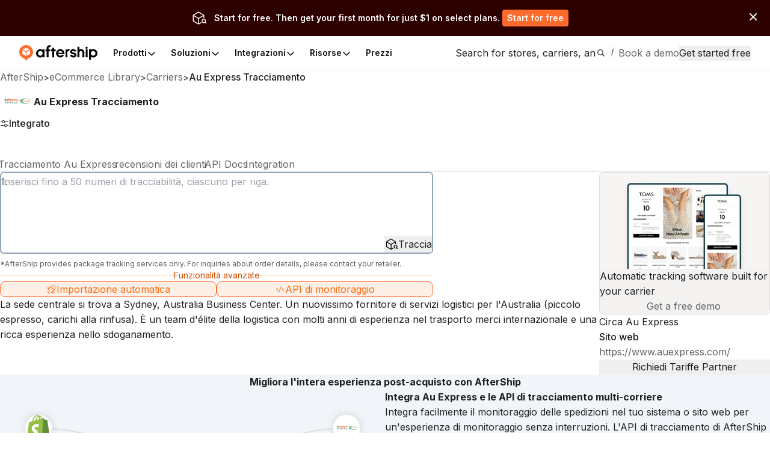

--- FILE ---
content_type: application/javascript; charset=utf-8
request_url: https://widgets.automizely.com/datacat/v1/cdnEntry.js
body_size: 80923
content:
var Ip=Object.defineProperty,Op=Object.defineProperties;var Pp=Object.getOwnPropertyDescriptors;var Yl=Object.getOwnPropertySymbols;var Tp=Object.prototype.hasOwnProperty,Rp=Object.prototype.propertyIsEnumerable;var as=(L,p,U)=>p in L?Ip(L,p,{enumerable:!0,configurable:!0,writable:!0,value:U}):L[p]=U,F=(L,p)=>{for(var U in p||(p={}))Tp.call(p,U)&&as(L,U,p[U]);if(Yl)for(var U of Yl(p))Rp.call(p,U)&&as(L,U,p[U]);return L},Re=(L,p)=>Op(L,Pp(p));var D=(L,p,U)=>(as(L,typeof p!="symbol"?p+"":p,U),U);(function(L,p){typeof exports=="object"&&typeof module!="undefined"?p(exports):typeof define=="function"&&define.amd?define(["exports"],p):(L=typeof globalThis!="undefined"?globalThis:L||self,p(L.index={}))})(this,function(L){"use strict";var p=typeof window!="undefined"?window:void 0,U=typeof globalThis!="undefined"?globalThis:p,ls=Array.prototype,cs=ls.forEach,us=ls.indexOf,$e=U==null?void 0:U.navigator,k=U==null?void 0:U.document,Pe=U==null?void 0:U.location,br=U==null?void 0:U.fetch,yr=U!=null&&U.XMLHttpRequest&&"withCredentials"in new U.XMLHttpRequest?U.XMLHttpRequest:void 0,ds=U==null?void 0:U.AbortController,Te=$e==null?void 0:$e.userAgent,R=p!=null?p:{},Ye={DEBUG:!1,LIB_VERSION:"1.256.2"},wr="$copy_autocapture",Jl=["$snapshot","$pageview","$pageleave","$set","survey dismissed","survey sent","survey shown","$identify","$groupidentify","$create_alias","$$client_ingestion_warning","$web_experiment_applied","$feature_enrollment_update","$feature_flag_called"],Je=function(i){return i.GZipJS="gzip-js",i.Base64="base64",i}({}),Xl=["fatal","error","warning","log","info","debug"];function N(i,e){return i.indexOf(e)!==-1}var Ci=function(i){return i.trim()},Er=function(i){return i.replace(/^\$/,"")},Ql=Array.isArray,hs=Object.prototype,_s=hs.hasOwnProperty,Ii=hs.toString,Y=Ql||function(i){return Ii.call(i)==="[object Array]"},De=i=>typeof i=="function",Z=i=>i===Object(i)&&!Y(i),Pt=i=>{if(Z(i)){for(var e in i)if(_s.call(i,e))return!1;return!0}return!1},E=i=>i===void 0,ee=i=>Ii.call(i)=="[object String]",Sr=i=>ee(i)&&i.trim().length===0,rt=i=>i===null,q=i=>E(i)||rt(i),we=i=>Ii.call(i)=="[object Number]",Ue=i=>Ii.call(i)==="[object Boolean]",Zl=i=>i instanceof FormData,ec=i=>N(Jl,i),ps=i=>{var e={t:function(t){if(p&&(Ye.DEBUG||R.POSTHOG_DEBUG)&&!E(p.console)&&p.console){for(var r=("__rrweb_original__"in p.console[t])?p.console[t].__rrweb_original__:p.console[t],n=arguments.length,s=new Array(n>1?n-1:0),o=1;o<n;o++)s[o-1]=arguments[o];r(i,...s)}},info:function(){for(var t=arguments.length,r=new Array(t),n=0;n<t;n++)r[n]=arguments[n];e.t("log",...r)},warn:function(){for(var t=arguments.length,r=new Array(t),n=0;n<t;n++)r[n]=arguments[n];e.t("warn",...r)},error:function(){for(var t=arguments.length,r=new Array(t),n=0;n<t;n++)r[n]=arguments[n];e.t("error",...r)},critical:function(){for(var t=arguments.length,r=new Array(t),n=0;n<t;n++)r[n]=arguments[n];console.error(i,...r)},uninitializedWarning:t=>{e.error("You must initialize PostHog before calling "+t)},createLogger:t=>ps(i+" "+t)};return e},I=ps("[PostHog.js]"),_e=I.createLogger,tc=_e("[ExternalScriptsLoader]"),fs=(i,e,t)=>{if(i.config.disable_external_dependency_loading)return tc.warn(e+" was requested but loading of external scripts is disabled."),t("Loading of external scripts is disabled");var r=k==null?void 0:k.querySelectorAll("script");if(r){for(var n=0;n<r.length;n++)if(r[n].src===e)return t()}var s=()=>{if(!k)return t("document not found");var o=k.createElement("script");if(o.type="text/javascript",o.crossOrigin="anonymous",o.src=e,o.onload=u=>t(void 0,u),o.onerror=u=>t(u),i.config.prepare_external_dependency_script&&(o=i.config.prepare_external_dependency_script(o)),!o)return t("prepare_external_dependency_script returned null");var a,l=k.querySelectorAll("body > script");l.length>0?(a=l[0].parentNode)==null||a.insertBefore(o,l[0]):k.body.appendChild(o)};k!=null&&k.body?s():k==null||k.addEventListener("DOMContentLoaded",s)};function S(){return S=Object.assign?Object.assign.bind():function(i){for(var e=1;e<arguments.length;e++){var t=arguments[e];for(var r in t)({}).hasOwnProperty.call(t,r)&&(i[r]=t[r])}return i},S.apply(null,arguments)}function gs(i,e){if(i==null)return{};var t={};for(var r in i)if({}.hasOwnProperty.call(i,r)){if(e.indexOf(r)!==-1)continue;t[r]=i[r]}return t}R.__PosthogExtensions__=R.__PosthogExtensions__||{},R.__PosthogExtensions__.loadExternalDependency=(i,e,t)=>{var r="/static/"+e+".js?v="+i.version;if(e==="remote-config"&&(r="/array/"+i.config.token+"/config.js"),e==="toolbar"){var n=3e5;r=r+"&t="+Math.floor(Date.now()/n)*n}var s=i.requestRouter.endpointFor("assets",r);fs(i,s,t)},R.__PosthogExtensions__.loadSiteApp=(i,e,t)=>{var r=i.requestRouter.endpointFor("api",e);fs(i,r,t)};var Oi={};function nt(i,e,t){if(Y(i)){if(cs&&i.forEach===cs)i.forEach(e,t);else if("length"in i&&i.length===+i.length){for(var r=0,n=i.length;r<n;r++)if(r in i&&e.call(t,i[r],r)===Oi)return}}}function z(i,e,t){if(!q(i)){if(Y(i))return nt(i,e,t);if(Zl(i)){for(var r of i.entries())if(e.call(t,r[1],r[0])===Oi)return}else for(var n in i)if(_s.call(i,n)&&e.call(t,i[n],n)===Oi)return}}var re=function(i){for(var e=arguments.length,t=new Array(e>1?e-1:0),r=1;r<e;r++)t[r-1]=arguments[r];return nt(t,function(n){for(var s in n)n[s]!==void 0&&(i[s]=n[s])}),i},Pi=function(i){for(var e=arguments.length,t=new Array(e>1?e-1:0),r=1;r<e;r++)t[r-1]=arguments[r];return nt(t,function(n){nt(n,function(s){i.push(s)})}),i};function Ti(i){for(var e=Object.keys(i),t=e.length,r=new Array(t);t--;)r[t]=[e[t],i[e[t]]];return r}var vs=function(i){try{return i()}catch{return}},ic=function(i){return function(){try{for(var e=arguments.length,t=new Array(e),r=0;r<e;r++)t[r]=arguments[r];return i.apply(this,t)}catch(n){I.critical("Implementation error. Please turn on debug mode and open a ticket on https://app.posthog.com/home#panel=support%3Asupport%3A."),I.critical(n)}}},kr=function(i){var e={};return z(i,function(t,r){(ee(t)&&t.length>0||we(t))&&(e[r]=t)}),e};function rc(i,e){return t=i,r=s=>ee(s)&&!rt(e)?s.slice(0,e):s,n=new Set,function s(o,a){return o!==Object(o)?r?r(o,a):o:n.has(o)?void 0:(n.add(o),Y(o)?(l=[],nt(o,u=>{l.push(s(u))})):(l={},z(o,(u,c)=>{n.has(u)||(l[c]=s(u,c))})),l);var l}(t);var t,r,n}var nc=["herokuapp.com","vercel.app","netlify.app"];function sc(i){var e=i==null?void 0:i.hostname;if(!ee(e))return!1;var t=e.split(".").slice(-2).join(".");for(var r of nc)if(t===r)return!1;return!0}function ms(i,e){for(var t=0;t<i.length;t++)if(e(i[t]))return i[t]}function X(i,e,t,r){var{capture:n=!1,passive:s=!0}=r!=null?r:{};i==null||i.addEventListener(e,t,{capture:n,passive:s})}var bs="$people_distinct_id",Kt="__alias",Yt="__timers",ys="$autocapture_disabled_server_side",xr="$heatmaps_enabled_server_side",ws="$exception_capture_enabled_server_side",Cr="$error_tracking_suppression_rules",Es="$web_vitals_enabled_server_side",Ss="$dead_clicks_enabled_server_side",ks="$web_vitals_allowed_metrics",Ir="$session_recording_enabled_server_side",xs="$console_log_recording_enabled_server_side",Cs="$session_recording_network_payload_capture",Is="$session_recording_masking",Os="$session_recording_canvas_recording",Ps="$replay_sample_rate",Ts="$replay_minimum_duration",Rs="$replay_script_config",Ri="$sesid",Jt="$session_is_sampled",Or="$session_recording_url_trigger_activated_session",Pr="$session_recording_event_trigger_activated_session",Tt="$enabled_feature_flags",$i="$early_access_features",Tr="$feature_flag_details",Xt="$stored_person_properties",gt="$stored_group_properties",Rr="$surveys",Ai="$surveys_activated",Fi="$flag_call_reported",Xe="$user_state",$r="$client_session_props",Ar="$capture_rate_limit",Fr="$initial_campaign_params",Dr="$initial_referrer_info",Di="$initial_person_info",Mi="$epp",$s="__POSTHOG_TOOLBAR__",Ni="$posthog_cookieless",oc=[bs,Kt,"__cmpns",Yt,Ir,xr,Ri,Tt,Cr,Xe,$i,Tr,gt,Xt,Rr,Fi,$r,Ar,Fr,Dr,Mi,Di];function As(i){return i instanceof Element&&(i.id===$s||!(i.closest==null||!i.closest(".toolbar-global-fade-container")))}function Li(i){return!!i&&i.nodeType===1}function st(i,e){return!!i&&!!i.tagName&&i.tagName.toLowerCase()===e.toLowerCase()}function Fs(i){return!!i&&i.nodeType===3}function Ds(i){return!!i&&i.nodeType===11}function Mr(i){return i?Ci(i).split(/\s+/):[]}function Ms(i){var e=p==null?void 0:p.location.href;return!!(e&&i&&i.some(t=>e.match(t)))}function qi(i){var e="";switch(typeof i.className){case"string":e=i.className;break;case"object":e=(i.className&&"baseVal"in i.className?i.className.baseVal:null)||i.getAttribute("class")||"";break;default:e=""}return Mr(e)}function Ns(i){return q(i)?null:Ci(i).split(/(\s+)/).filter(e=>Rt(e)).join("").replace(/[\r\n]/g," ").replace(/[ ]+/g," ").substring(0,255)}function Bi(i){var e="";return Lr(i)&&!Bs(i)&&i.childNodes&&i.childNodes.length&&z(i.childNodes,function(t){var r;Fs(t)&&t.textContent&&(e+=(r=Ns(t.textContent))!==null&&r!==void 0?r:"")}),Ci(e)}function Ls(i){return E(i.target)?i.srcElement||null:(e=i.target)!=null&&e.shadowRoot?i.composedPath()[0]||null:i.target||null;var e}var Nr=["a","button","form","input","select","textarea","label"];function qs(i){var e=i.parentNode;return!(!e||!Li(e))&&e}function ac(i,e,t,r,n){var s,o,a;if(t===void 0&&(t=void 0),!p||!i||st(i,"html")||!Li(i)||(s=t)!=null&&s.url_allowlist&&!Ms(t.url_allowlist)||(o=t)!=null&&o.url_ignorelist&&Ms(t.url_ignorelist))return!1;if((a=t)!=null&&a.dom_event_allowlist){var l=t.dom_event_allowlist;if(l&&!l.some(v=>e.type===v))return!1}for(var u=!1,c=[i],d=!0,h=i;h.parentNode&&!st(h,"body");)if(Ds(h.parentNode))c.push(h.parentNode.host),h=h.parentNode.host;else{if(!(d=qs(h)))break;if(r||Nr.indexOf(d.tagName.toLowerCase())>-1)u=!0;else{var _=p.getComputedStyle(d);_&&_.getPropertyValue("cursor")==="pointer"&&(u=!0)}c.push(d),h=d}if(!function(v,m){var w=m==null?void 0:m.element_allowlist;if(E(w))return!0;var C,b=function(O){if(w.some(T=>O.tagName.toLowerCase()===T))return{v:!0}};for(var P of v)if(C=b(P))return C.v;return!1}(c,t)||!function(v,m){var w=m==null?void 0:m.css_selector_allowlist;if(E(w))return!0;var C,b=function(O){if(w.some(T=>O.matches(T)))return{v:!0}};for(var P of v)if(C=b(P))return C.v;return!1}(c,t))return!1;var g=p.getComputedStyle(i);if(g&&g.getPropertyValue("cursor")==="pointer"&&e.type==="click")return!0;var f=i.tagName.toLowerCase();switch(f){case"html":return!1;case"form":return(n||["submit"]).indexOf(e.type)>=0;case"input":case"select":case"textarea":return(n||["change","click"]).indexOf(e.type)>=0;default:return u?(n||["click"]).indexOf(e.type)>=0:(n||["click"]).indexOf(e.type)>=0&&(Nr.indexOf(f)>-1||i.getAttribute("contenteditable")==="true")}}function Lr(i){for(var e=i;e.parentNode&&!st(e,"body");e=e.parentNode){var t=qi(e);if(N(t,"ph-sensitive")||N(t,"ph-no-capture"))return!1}if(N(qi(i),"ph-include"))return!0;var r=i.type||"";if(ee(r))switch(r.toLowerCase()){case"hidden":case"password":return!1}var n=i.name||i.id||"";return!(ee(n)&&/^cc|cardnum|ccnum|creditcard|csc|cvc|cvv|exp|pass|pwd|routing|seccode|securitycode|securitynum|socialsec|socsec|ssn/i.test(n.replace(/[^a-zA-Z0-9]/g,"")))}function Bs(i){return!!(st(i,"input")&&!["button","checkbox","submit","reset"].includes(i.type)||st(i,"select")||st(i,"textarea")||i.getAttribute("contenteditable")==="true")}var js="(4[0-9]{12}(?:[0-9]{3})?)|(5[1-5][0-9]{14})|(6(?:011|5[0-9]{2})[0-9]{12})|(3[47][0-9]{13})|(3(?:0[0-5]|[68][0-9])[0-9]{11})|((?:2131|1800|35[0-9]{3})[0-9]{11})",lc=new RegExp("^(?:"+js+")$"),cc=new RegExp(js),Us="\\d{3}-?\\d{2}-?\\d{4}",uc=new RegExp("^("+Us+")$"),dc=new RegExp("("+Us+")");function Rt(i,e){return e===void 0&&(e=!0),!(q(i)||ee(i)&&(i=Ci(i),(e?lc:cc).test((i||"").replace(/[- ]/g,""))||(e?uc:dc).test(i)))}function zs(i){var e=Bi(i);return Rt(e=(e+" "+Hs(i)).trim())?e:""}function Hs(i){var e="";return i&&i.childNodes&&i.childNodes.length&&z(i.childNodes,function(t){var r;if(t&&((r=t.tagName)==null?void 0:r.toLowerCase())==="span")try{var n=Bi(t);e=(e+" "+n).trim(),t.childNodes&&t.childNodes.length&&(e=(e+" "+Hs(t)).trim())}catch(s){I.error("[AutoCapture]",s)}}),e}function hc(i){return function(e){var t=e.map(r=>{var n,s,o="";if(r.tag_name&&(o+=r.tag_name),r.attr_class)for(var a of(r.attr_class.sort(),r.attr_class))o+="."+a.replace(/"/g,"");var l=S({},r.text?{text:r.text}:{},{"nth-child":(n=r.nth_child)!==null&&n!==void 0?n:0,"nth-of-type":(s=r.nth_of_type)!==null&&s!==void 0?s:0},r.href?{href:r.href}:{},r.attr_id?{attr_id:r.attr_id}:{},r.attributes),u={};return Ti(l).sort((c,d)=>{var[h]=c,[_]=d;return h.localeCompare(_)}).forEach(c=>{var[d,h]=c;return u[Gs(d.toString())]=Gs(h.toString())}),o+=":",o+=Ti(u).map(c=>{var[d,h]=c;return d+'="'+h+'"'}).join("")});return t.join(";")}(function(e){return e.map(t=>{var r,n,s={text:(r=t.$el_text)==null?void 0:r.slice(0,400),tag_name:t.tag_name,href:(n=t.attr__href)==null?void 0:n.slice(0,2048),attr_class:_c(t),attr_id:t.attr__id,nth_child:t.nth_child,nth_of_type:t.nth_of_type,attributes:{}};return Ti(t).filter(o=>{var[a]=o;return a.indexOf("attr__")===0}).forEach(o=>{var[a,l]=o;return s.attributes[a]=l}),s})}(i))}function Gs(i){return i.replace(/"|\\"/g,'\\"')}function _c(i){var e=i.attr__class;return e?Y(e)?e:Mr(e):void 0}class Ws{constructor(){this.clicks=[]}isRageClick(e,t,r){var n=this.clicks[this.clicks.length-1];if(n&&Math.abs(e-n.x)+Math.abs(t-n.y)<30&&r-n.timestamp<1e3){if(this.clicks.push({x:e,y:t,timestamp:r}),this.clicks.length===3)return!0}else this.clicks=[{x:e,y:t,timestamp:r}];return!1}}var pc=["localhost","127.0.0.1"],$t=i=>{var e=k==null?void 0:k.createElement("a");return E(e)?null:(e.href=i,e)},fc=function(i,e){var t,r;e===void 0&&(e="&");var n=[];return z(i,function(s,o){E(s)||E(o)||o==="undefined"||(t=encodeURIComponent((a=>a instanceof File)(s)?s.name:s.toString()),r=encodeURIComponent(o),n[n.length]=r+"="+t)}),n.join(e)},ji=function(i,e){for(var t,r=((i.split("#")[0]||"").split(/\?(.*)/)[1]||"").replace(/^\?+/g,"").split("&"),n=0;n<r.length;n++){var s=r[n].split("=");if(s[0]===e){t=s;break}}if(!Y(t)||t.length<2)return"";var o=t[1];try{o=decodeURIComponent(o)}catch{I.error("Skipping decoding for malformed query param: "+o)}return o.replace(/\+/g," ")},qr=function(i,e,t){if(!i||!e||!e.length)return i;for(var r=i.split("#"),n=r[0]||"",s=r[1],o=n.split("?"),a=o[1],l=o[0],u=(a||"").split("&"),c=[],d=0;d<u.length;d++){var h=u[d].split("=");Y(h)&&(e.includes(h[0])?c.push(h[0]+"="+t):c.push(u[d]))}var _=l;return a!=null&&(_+="?"+c.join("&")),s!=null&&(_+="#"+s),_},Ui=function(i,e){var t=i.match(new RegExp(e+"=([^&]*)"));return t?t[1]:null},Vs=_e("[AutoCapture]");function Br(i,e){return e.length>i?e.slice(0,i)+"...":e}function gc(i){if(i.previousElementSibling)return i.previousElementSibling;var e=i;do e=e.previousSibling;while(e&&!Li(e));return e}function vc(i,e,t,r){var n=i.tagName.toLowerCase(),s={tag_name:n};Nr.indexOf(n)>-1&&!t&&(n.toLowerCase()==="a"||n.toLowerCase()==="button"?s.$el_text=Br(1024,zs(i)):s.$el_text=Br(1024,Bi(i)));var o=qi(i);o.length>0&&(s.classes=o.filter(function(c){return c!==""})),z(i.attributes,function(c){var d;if((!Bs(i)||["name","id","class","aria-label"].indexOf(c.name)!==-1)&&(r==null||!r.includes(c.name))&&!e&&Rt(c.value)&&(d=c.name,!ee(d)||d.substring(0,10)!=="_ngcontent"&&d.substring(0,7)!=="_nghost")){var h=c.value;c.name==="class"&&(h=Mr(h).join(" ")),s["attr__"+c.name]=Br(1024,h)}});for(var a=1,l=1,u=i;u=gc(u);)a++,u.tagName===i.tagName&&l++;return s.nth_child=a,s.nth_of_type=l,s}function mc(i,e){for(var t,r,{e:n,maskAllElementAttributes:s,maskAllText:o,elementAttributeIgnoreList:a,elementsChainAsString:l}=e,u=[i],c=i;c.parentNode&&!st(c,"body");)Ds(c.parentNode)?(u.push(c.parentNode.host),c=c.parentNode.host):(u.push(c.parentNode),c=c.parentNode);var d,h=[],_={},g=!1,f=!1;if(z(u,b=>{var P=Lr(b);b.tagName.toLowerCase()==="a"&&(g=b.getAttribute("href"),g=P&&g&&Rt(g)&&g),N(qi(b),"ph-no-capture")&&(f=!0),h.push(vc(b,s,o,a));var O=function(T){if(!Lr(T))return{};var y={};return z(T.attributes,function(M){if(M.name&&M.name.indexOf("data-ph-capture-attribute")===0){var $=M.name.replace("data-ph-capture-attribute-",""),H=M.value;$&&H&&Rt(H)&&(y[$]=H)}}),y}(b);re(_,O)}),f)return{props:{},explicitNoCapture:f};if(o||(i.tagName.toLowerCase()==="a"||i.tagName.toLowerCase()==="button"?h[0].$el_text=zs(i):h[0].$el_text=Bi(i)),g){var v,m;h[0].attr__href=g;var w=(v=$t(g))==null?void 0:v.host,C=p==null||(m=p.location)==null?void 0:m.host;w&&C&&w!==C&&(d=g)}return{props:re({$event_type:n.type,$ce_version:1},l?{}:{$elements:h},{$elements_chain:hc(h)},(t=h[0])!=null&&t.$el_text?{$el_text:(r=h[0])==null?void 0:r.$el_text}:{},d&&n.type==="click"?{$external_click_url:d}:{},_)}}class bc{constructor(e){this.i=!1,this.o=null,this.rageclicks=new Ws,this.h=!1,this.instance=e,this.m=null}get S(){var e,t,r=Z(this.instance.config.autocapture)?this.instance.config.autocapture:{};return r.url_allowlist=(e=r.url_allowlist)==null?void 0:e.map(n=>new RegExp(n)),r.url_ignorelist=(t=r.url_ignorelist)==null?void 0:t.map(n=>new RegExp(n)),r}$(){if(this.isBrowserSupported()){if(p&&k){var e=r=>{r=r||(p==null?void 0:p.event);try{this.k(r)}catch(n){Vs.error("Failed to capture event",n)}};if(X(k,"submit",e,{capture:!0}),X(k,"change",e,{capture:!0}),X(k,"click",e,{capture:!0}),this.S.capture_copied_text){var t=r=>{r=r||(p==null?void 0:p.event),this.k(r,wr)};X(k,"copy",t,{capture:!0}),X(k,"cut",t,{capture:!0})}}}else Vs.info("Disabling Automatic Event Collection because this browser is not supported")}startIfEnabled(){this.isEnabled&&!this.i&&(this.$(),this.i=!0)}onRemoteConfig(e){e.elementsChainAsString&&(this.h=e.elementsChainAsString),this.instance.persistence&&this.instance.persistence.register({[ys]:!!e.autocapture_opt_out}),this.o=!!e.autocapture_opt_out,this.startIfEnabled()}setElementSelectors(e){this.m=e}getElementSelectors(e){var t,r=[];return(t=this.m)==null||t.forEach(n=>{var s=k==null?void 0:k.querySelectorAll(n);s==null||s.forEach(o=>{e===o&&r.push(n)})}),r}get isEnabled(){var e,t,r=(e=this.instance.persistence)==null?void 0:e.props[ys],n=this.o;if(rt(n)&&!Ue(r)&&!this.instance.I())return!1;var s=(t=this.o)!==null&&t!==void 0?t:!!r;return!!this.instance.config.autocapture&&!s}k(e,t){if(t===void 0&&(t="$autocapture"),this.isEnabled){var r,n=Ls(e);Fs(n)&&(n=n.parentNode||null),t==="$autocapture"&&e.type==="click"&&e instanceof MouseEvent&&this.instance.config.rageclick&&(r=this.rageclicks)!=null&&r.isRageClick(e.clientX,e.clientY,new Date().getTime())&&this.k(e,"$rageclick");var s=t===wr;if(n&&ac(n,e,this.S,s,s?["copy","cut"]:void 0)){var{props:o,explicitNoCapture:a}=mc(n,{e,maskAllElementAttributes:this.instance.config.mask_all_element_attributes,maskAllText:this.instance.config.mask_all_text,elementAttributeIgnoreList:this.S.element_attribute_ignorelist,elementsChainAsString:this.h});if(a)return!1;var l=this.getElementSelectors(n);if(l&&l.length>0&&(o.$element_selectors=l),t===wr){var u,c=Ns(p==null||(u=p.getSelection())==null?void 0:u.toString()),d=e.type||"clipboard";if(!c)return!1;o.$selected_content=c,o.$copy_type=d}return this.instance.capture(t,o),!0}}}isBrowserSupported(){return De(k==null?void 0:k.querySelectorAll)}}Math.trunc||(Math.trunc=function(i){return i<0?Math.ceil(i):Math.floor(i)}),Number.isInteger||(Number.isInteger=function(i){return we(i)&&isFinite(i)&&Math.floor(i)===i});var Ks="0123456789abcdef";class zi{constructor(e){if(this.bytes=e,e.length!==16)throw new TypeError("not 128-bit length")}static fromFieldsV7(e,t,r,n){if(!Number.isInteger(e)||!Number.isInteger(t)||!Number.isInteger(r)||!Number.isInteger(n)||e<0||t<0||r<0||n<0||e>281474976710655||t>4095||r>1073741823||n>4294967295)throw new RangeError("invalid field value");var s=new Uint8Array(16);return s[0]=e/Math.pow(2,40),s[1]=e/Math.pow(2,32),s[2]=e/Math.pow(2,24),s[3]=e/Math.pow(2,16),s[4]=e/Math.pow(2,8),s[5]=e,s[6]=112|t>>>8,s[7]=t,s[8]=128|r>>>24,s[9]=r>>>16,s[10]=r>>>8,s[11]=r,s[12]=n>>>24,s[13]=n>>>16,s[14]=n>>>8,s[15]=n,new zi(s)}toString(){for(var e="",t=0;t<this.bytes.length;t++)e=e+Ks.charAt(this.bytes[t]>>>4)+Ks.charAt(15&this.bytes[t]),t!==3&&t!==5&&t!==7&&t!==9||(e+="-");if(e.length!==36)throw new Error("Invalid UUIDv7 was generated");return e}clone(){return new zi(this.bytes.slice(0))}equals(e){return this.compareTo(e)===0}compareTo(e){for(var t=0;t<16;t++){var r=this.bytes[t]-e.bytes[t];if(r!==0)return Math.sign(r)}return 0}}class yc{constructor(){this.P=0,this.R=0,this.T=new wc}generate(){var e=this.generateOrAbort();if(E(e)){this.P=0;var t=this.generateOrAbort();if(E(t))throw new Error("Could not generate UUID after timestamp reset");return t}return e}generateOrAbort(){var e=Date.now();if(e>this.P)this.P=e,this.M();else{if(!(e+1e4>this.P))return;this.R++,this.R>4398046511103&&(this.P++,this.M())}return zi.fromFieldsV7(this.P,Math.trunc(this.R/Math.pow(2,30)),this.R&Math.pow(2,30)-1,this.T.nextUint32())}M(){this.R=1024*this.T.nextUint32()+(1023&this.T.nextUint32())}}var Ys,Js=i=>{if(typeof UUIDV7_DENY_WEAK_RNG!="undefined"&&UUIDV7_DENY_WEAK_RNG)throw new Error("no cryptographically strong RNG available");for(var e=0;e<i.length;e++)i[e]=65536*Math.trunc(65536*Math.random())+Math.trunc(65536*Math.random());return i};p&&!E(p.crypto)&&crypto.getRandomValues&&(Js=i=>crypto.getRandomValues(i));class wc{constructor(){this.C=new Uint32Array(8),this.F=1/0}nextUint32(){return this.F>=this.C.length&&(Js(this.C),this.F=0),this.C[this.F++]}}var ot=()=>Ec().toString(),Ec=()=>(Ys||(Ys=new yc)).generate(),Qt="",Sc=/[a-z0-9][a-z0-9-]+\.[a-z]{2,}$/i;function kc(i,e){if(e){var t=function(n,s){if(s===void 0&&(s=k),Qt)return Qt;if(!s||["localhost","127.0.0.1"].includes(n))return"";for(var o=n.split("."),a=Math.min(o.length,8),l="dmn_chk_"+ot();!Qt&&a--;){var u=o.slice(a).join("."),c=l+"=1;domain=."+u+";path=/";s.cookie=c+";max-age=3",s.cookie.includes(l)&&(s.cookie=c+";max-age=0",Qt=u)}return Qt}(i);if(!t){var r=(n=>{var s=n.match(Sc);return s?s[0]:""})(i);r!==t&&I.info("Warning: cookie subdomain discovery mismatch",r,t),t=r}return t?"; domain=."+t:""}return""}var ze={O:()=>!!k,A:function(i){I.error("cookieStore error: "+i)},D:function(i){if(k){try{for(var e=i+"=",t=k.cookie.split(";").filter(s=>s.length),r=0;r<t.length;r++){for(var n=t[r];n.charAt(0)==" ";)n=n.substring(1,n.length);if(n.indexOf(e)===0)return decodeURIComponent(n.substring(e.length,n.length))}}catch{}return null}},L:function(i){var e;try{e=JSON.parse(ze.D(i))||{}}catch{}return e},j:function(i,e,t,r,n){if(k)try{var s="",o="",a=kc(k.location.hostname,r);if(t){var l=new Date;l.setTime(l.getTime()+24*t*60*60*1e3),s="; expires="+l.toUTCString()}n&&(o="; secure");var u=i+"="+encodeURIComponent(JSON.stringify(e))+s+"; SameSite=Lax; path=/"+a+o;return u.length>3686.4&&I.warn("cookieStore warning: large cookie, len="+u.length),k.cookie=u,u}catch{return}},N:function(i,e){try{ze.j(i,"",-1,e)}catch{return}}},jr=null,ce={O:function(){if(!rt(jr))return jr;var i=!0;if(E(p))i=!1;else try{var e="__mplssupport__";ce.j(e,"xyz"),ce.D(e)!=='"xyz"'&&(i=!1),ce.N(e)}catch{i=!1}return i||I.error("localStorage unsupported; falling back to cookie store"),jr=i,i},A:function(i){I.error("localStorage error: "+i)},D:function(i){try{return p==null?void 0:p.localStorage.getItem(i)}catch(e){ce.A(e)}return null},L:function(i){try{return JSON.parse(ce.D(i))||{}}catch{}return null},j:function(i,e){try{p==null||p.localStorage.setItem(i,JSON.stringify(e))}catch(t){ce.A(t)}},N:function(i){try{p==null||p.localStorage.removeItem(i)}catch(e){ce.A(e)}}},xc=["distinct_id",Ri,Jt,Mi,Di],Hi=S({},ce,{L:function(i){try{var e={};try{e=ze.L(i)||{}}catch{}var t=re(e,JSON.parse(ce.D(i)||"{}"));return ce.j(i,t),t}catch{}return null},j:function(i,e,t,r,n,s){try{ce.j(i,e,void 0,void 0,s);var o={};xc.forEach(a=>{e[a]&&(o[a]=e[a])}),Object.keys(o).length&&ze.j(i,o,t,r,n,s)}catch(a){ce.A(a)}},N:function(i,e){try{p==null||p.localStorage.removeItem(i),ze.N(i,e)}catch(t){ce.A(t)}}}),Gi={},Cc={O:function(){return!0},A:function(i){I.error("memoryStorage error: "+i)},D:function(i){return Gi[i]||null},L:function(i){return Gi[i]||null},j:function(i,e){Gi[i]=e},N:function(i){delete Gi[i]}},vt=null,ge={O:function(){if(!rt(vt))return vt;if(vt=!0,E(p))vt=!1;else try{var i="__support__";ge.j(i,"xyz"),ge.D(i)!=='"xyz"'&&(vt=!1),ge.N(i)}catch{vt=!1}return vt},A:function(i){I.error("sessionStorage error: ",i)},D:function(i){try{return p==null?void 0:p.sessionStorage.getItem(i)}catch(e){ge.A(e)}return null},L:function(i){try{return JSON.parse(ge.D(i))||null}catch{}return null},j:function(i,e){try{p==null||p.sessionStorage.setItem(i,JSON.stringify(e))}catch(t){ge.A(t)}},N:function(i){try{p==null||p.sessionStorage.removeItem(i)}catch(e){ge.A(e)}}},At=function(i){return i[i.PENDING=-1]="PENDING",i[i.DENIED=0]="DENIED",i[i.GRANTED=1]="GRANTED",i}({});class Ic{constructor(e){this._instance=e}get S(){return this._instance.config}get consent(){return this.U()?At.DENIED:this.q}isOptedOut(){return this.consent===At.DENIED||this.consent===At.PENDING&&this.S.opt_out_capturing_by_default}isOptedIn(){return!this.isOptedOut()}optInOut(e){this.B.j(this.H,e?1:0,this.S.cookie_expiration,this.S.cross_subdomain_cookie,this.S.secure_cookie)}reset(){this.B.N(this.H,this.S.cross_subdomain_cookie)}get H(){var{token:e,opt_out_capturing_cookie_prefix:t}=this._instance.config;return(t||"__ph_opt_in_out_")+e}get q(){var e=this.B.D(this.H);return e==="1"?At.GRANTED:e==="0"?At.DENIED:At.PENDING}get B(){if(!this.W){var e=this.S.opt_out_capturing_persistence_type;this.W=e==="localStorage"?ce:ze;var t=e==="localStorage"?ze:ce;t.D(this.H)&&(this.W.D(this.H)||this.optInOut(t.D(this.H)==="1"),t.N(this.H,this.S.cross_subdomain_cookie))}return this.W}U(){return!!this.S.respect_dnt&&!!ms([$e==null?void 0:$e.doNotTrack,$e==null?void 0:$e.msDoNotTrack,R.doNotTrack],e=>N([!0,1,"1","yes"],e))}}var Wi=_e("[Dead Clicks]"),Oc=()=>!0,Pc=i=>{var e,t=!((e=i.instance.persistence)==null||!e.get_property(Ss)),r=i.instance.config.capture_dead_clicks;return Ue(r)?r:t};class Xs{get lazyLoadedDeadClicksAutocapture(){return this.G}constructor(e,t,r){this.instance=e,this.isEnabled=t,this.onCapture=r,this.startIfEnabled()}onRemoteConfig(e){this.instance.persistence&&this.instance.persistence.register({[Ss]:e==null?void 0:e.captureDeadClicks}),this.startIfEnabled()}startIfEnabled(){this.isEnabled(this)&&this.J(()=>{this.V()})}J(e){var t,r;(t=R.__PosthogExtensions__)!=null&&t.initDeadClicksAutocapture&&e(),(r=R.__PosthogExtensions__)==null||r.loadExternalDependency==null||r.loadExternalDependency(this.instance,"dead-clicks-autocapture",n=>{n?Wi.error("failed to load script",n):e()})}V(){var e;if(k){if(!this.G&&(e=R.__PosthogExtensions__)!=null&&e.initDeadClicksAutocapture){var t=Z(this.instance.config.capture_dead_clicks)?this.instance.config.capture_dead_clicks:{};t.__onCapture=this.onCapture,this.G=R.__PosthogExtensions__.initDeadClicksAutocapture(this.instance,t),this.G.start(k),Wi.info("starting...")}}else Wi.error("`document` not found. Cannot start.")}stop(){this.G&&(this.G.stop(),this.G=void 0,Wi.info("stopping..."))}}function Ae(i,e,t,r,n){return e>t&&(I.warn("min cannot be greater than max."),e=t),we(i)?i>t?(r&&I.warn(r+" cannot be  greater than max: "+t+". Using max value instead."),t):i<e?(r&&I.warn(r+" cannot be less than min: "+e+". Using min value instead."),e):i:(r&&I.warn(r+" must be a number. using max or fallback. max: "+t+", fallback: "+n),Ae(n||t,e,t,r))}class Qs{constructor(e){this.K={},this.Y=()=>{Object.keys(this.K).forEach(t=>{var r=this.X(t)+this.Z;r>=this.tt?delete this.K[t]:this.it(t,r)})},this.X=t=>this.K[String(t)],this.it=(t,r)=>{this.K[String(t)]=r},this.consumeRateLimit=t=>{var r,n=(r=this.X(t))!==null&&r!==void 0?r:this.tt;if((n=Math.max(n-1,0))===0)return!0;this.it(t,n);var s,o=n===0;return o&&((s=this.et)==null||s.call(this,t)),o},this.rt=e,this.et=this.rt.et,this.tt=Ae(this.rt.bucketSize,0,100,"rate limiter bucket size"),this.Z=Ae(this.rt.refillRate,0,this.tt,"rate limiter refill rate"),this.st=Ae(this.rt.refillInterval,0,864e5,"rate limiter refill interval"),setInterval(()=>{this.Y()},this.st)}}var Vi=_e("[ExceptionAutocapture]");class Tc{constructor(e){var t,r,n;this.nt=()=>{var s;if(p&&this.isEnabled&&(s=R.__PosthogExtensions__)!=null&&s.errorWrappingFunctions){var o=R.__PosthogExtensions__.errorWrappingFunctions.wrapOnError,a=R.__PosthogExtensions__.errorWrappingFunctions.wrapUnhandledRejection,l=R.__PosthogExtensions__.errorWrappingFunctions.wrapConsoleError;try{!this.ot&&this.S.capture_unhandled_errors&&(this.ot=o(this.captureException.bind(this))),!this.lt&&this.S.capture_unhandled_rejections&&(this.lt=a(this.captureException.bind(this))),!this.ut&&this.S.capture_console_errors&&(this.ut=l(this.captureException.bind(this)))}catch(u){Vi.error("failed to start",u),this.ht()}}},this._instance=e,this.dt=!((t=this._instance.persistence)==null||!t.props[ws]),this.S=this.vt(),this.ct=new Qs({refillRate:(r=this._instance.config.error_tracking.__exceptionRateLimiterRefillRate)!==null&&r!==void 0?r:1,bucketSize:(n=this._instance.config.error_tracking.__exceptionRateLimiterBucketSize)!==null&&n!==void 0?n:10,refillInterval:1e4}),this.startIfEnabled()}vt(){var e=this._instance.config.capture_exceptions,t={capture_unhandled_errors:!1,capture_unhandled_rejections:!1,capture_console_errors:!1};return Z(e)?t=S({},t,e):(E(e)?this.dt:e)&&(t=S({},t,{capture_unhandled_errors:!0,capture_unhandled_rejections:!0})),t}get isEnabled(){return this.S.capture_console_errors||this.S.capture_unhandled_errors||this.S.capture_unhandled_rejections}startIfEnabled(){this.isEnabled&&(Vi.info("enabled"),this.J(this.nt))}J(e){var t,r;(t=R.__PosthogExtensions__)!=null&&t.errorWrappingFunctions&&e(),(r=R.__PosthogExtensions__)==null||r.loadExternalDependency==null||r.loadExternalDependency(this._instance,"exception-autocapture",n=>{if(n)return Vi.error("failed to load script",n);e()})}ht(){var e,t,r;(e=this.ot)==null||e.call(this),this.ot=void 0,(t=this.lt)==null||t.call(this),this.lt=void 0,(r=this.ut)==null||r.call(this),this.ut=void 0}onRemoteConfig(e){var t=e.autocaptureExceptions;this.dt=!!t||!1,this.S=this.vt(),this._instance.persistence&&this._instance.persistence.register({[ws]:this.dt}),this.startIfEnabled()}captureException(e){var t,r=this._instance.requestRouter.endpointFor("ui");e.$exception_personURL=r+"/project/"+this._instance.config.token+"/person/"+this._instance.get_distinct_id();var n=(t=e.$exception_list[0].type)!==null&&t!==void 0?t:"Exception";this.ct.consumeRateLimit(n)?Vi.info("Skipping exception capture because of client rate limiting.",{exception:e.$exception_list[0].type}):this._instance.exceptions.sendExceptionEvent(e)}}function Zs(i){return!E(Event)&&eo(i,Event)}function eo(i,e){try{return i instanceof e}catch{return!1}}function to(i){switch(Object.prototype.toString.call(i)){case"[object Error]":case"[object Exception]":case"[object DOMException]":case"[object DOMError]":return!0;default:return eo(i,Error)}}function Ki(i,e){return Object.prototype.toString.call(i)==="[object "+e+"]"}function Ur(i){return Ki(i,"DOMError")}var io=/\(error: (.*)\)/,ro=50,Ft="?";function zr(i,e,t,r){var n={platform:"web:javascript",filename:i,function:e==="<anonymous>"?Ft:e,in_app:!0};return E(t)||(n.lineno=t),E(r)||(n.colno=r),n}var Rc=/^\s*at (\S+?)(?::(\d+))(?::(\d+))\s*$/i,$c=/^\s*at (?:(.+?\)(?: \[.+\])?|.*?) ?\((?:address at )?)?(?:async )?((?:<anonymous>|[-a-z]+:|.*bundle|\/)?.*?)(?::(\d+))?(?::(\d+))?\)?\s*$/i,Ac=/\((\S*)(?::(\d+))(?::(\d+))\)/,Fc=/^\s*(.*?)(?:\((.*?)\))?(?:^|@)?((?:[-a-z]+)?:\/.*?|\[native code\]|[^@]*(?:bundle|\d+\.js)|\/[\w\-. /=]+)(?::(\d+))?(?::(\d+))?\s*$/i,Dc=/(\S+) line (\d+)(?: > eval line \d+)* > eval/i,Mc=function(){for(var i=arguments.length,e=new Array(i),t=0;t<i;t++)e[t]=arguments[t];var r=e.sort((n,s)=>n[0]-s[0]).map(n=>n[1]);return function(n,s){s===void 0&&(s=0);for(var o=[],a=n.split(`
`),l=s;l<a.length;l++){var u=a[l];if(!(u.length>1024)){var c=io.test(u)?u.replace(io,"$1"):u;if(!c.match(/\S*Error: /)){for(var d of r){var h=d(c);if(h){o.push(h);break}}if(o.length>=ro)break}}}return function(_){if(!_.length)return[];var g=Array.from(_);return g.reverse(),g.slice(0,ro).map(f=>S({},f,{filename:f.filename||Nc(g).filename,function:f.function||Ft}))}(o)}}([30,i=>{var e=Rc.exec(i);if(e){var[,t,r,n]=e;return zr(t,Ft,+r,+n)}var s=$c.exec(i);if(s){if(s[2]&&s[2].indexOf("eval")===0){var o=Ac.exec(s[2]);o&&(s[2]=o[1],s[3]=o[2],s[4]=o[3])}var[a,l]=so(s[1]||Ft,s[2]);return zr(l,a,s[3]?+s[3]:void 0,s[4]?+s[4]:void 0)}}],[50,i=>{var e=Fc.exec(i);if(e){if(e[3]&&e[3].indexOf(" > eval")>-1){var t=Dc.exec(e[3]);t&&(e[1]=e[1]||"eval",e[3]=t[1],e[4]=t[2],e[5]="")}var r=e[3],n=e[1]||Ft;return[n,r]=so(n,r),zr(r,n,e[4]?+e[4]:void 0,e[5]?+e[5]:void 0)}}]);function Nc(i){return i[i.length-1]||{}}var Yi,no,Hr,so=(i,e)=>{var t=i.indexOf("safari-extension")!==-1,r=i.indexOf("safari-web-extension")!==-1;return t||r?[i.indexOf("@")!==-1?i.split("@")[0]:Ft,t?"safari-extension:"+e:"safari-web-extension:"+e]:[i,e]},Lc=/^(?:[Uu]ncaught (?:exception: )?)?(?:((?:Eval|Internal|Range|Reference|Syntax|Type|URI|)Error): )?(.*)$/i;function Gr(i,e){e===void 0&&(e=0);var t=i.stacktrace||i.stack||"",r=function(o){return o&&qc.test(o.message)?1:0}(i);try{var n=Mc,s=function(o,a){var l=function(u){var c=globalThis._posthogChunkIds;if(!c)return{};var d=Object.keys(c);return Hr&&d.length===no||(no=d.length,Hr=d.reduce((h,_)=>{Yi||(Yi={});var g=Yi[_];if(g)h[g[0]]=g[1];else for(var f=u(_),v=f.length-1;v>=0;v--){var m=f[v],w=m==null?void 0:m.filename,C=c[_];if(w&&C){h[w]=C,Yi[_]=[w,C];break}}return h},{})),Hr}(a);return o.forEach(u=>{u.filename&&(u.chunk_id=l[u.filename])}),o}(n(t,r),n);return s.slice(0,s.length-e)}catch{}return[]}var qc=/Minified React error #\d+;/i;function Bc(i,e){var t,r,n=Gr(i),s=(t=e==null?void 0:e.handled)===null||t===void 0||t,o=(r=e==null?void 0:e.synthetic)!==null&&r!==void 0&&r;return{type:e!=null&&e.overrideExceptionType?e.overrideExceptionType:i.name,value:function(a){var l=a.message;return l.error&&typeof l.error.message=="string"?String(l.error.message):String(l)}(i),stacktrace:{frames:n,type:"raw"},mechanism:{handled:s,synthetic:o}}}function oo(i,e){var t=Bc(i,e);return i.cause&&to(i.cause)&&i.cause!==i?[t,...oo(i.cause,{handled:e==null?void 0:e.handled,synthetic:e==null?void 0:e.synthetic})]:[t]}function Wr(i,e){return{$exception_list:oo(i,e),$exception_level:"error"}}function Vr(i,e){var t,r,n,s=(t=e==null?void 0:e.handled)===null||t===void 0||t,o=(r=e==null?void 0:e.synthetic)===null||r===void 0||r,a={type:e!=null&&e.overrideExceptionType?e.overrideExceptionType:(n=e==null?void 0:e.defaultExceptionType)!==null&&n!==void 0?n:"Error",value:i||(e==null?void 0:e.defaultExceptionMessage),mechanism:{handled:s,synthetic:o}};if(e!=null&&e.syntheticException){var l=Gr(e.syntheticException,1);l.length&&(a.stacktrace={frames:l,type:"raw"})}return{$exception_list:[a],$exception_level:"error"}}function jc(i){return ee(i)&&!Sr(i)&&Xl.indexOf(i)>=0}function Uc(i,e){var t,r,n=(t=e==null?void 0:e.handled)===null||t===void 0||t,s=(r=e==null?void 0:e.synthetic)===null||r===void 0||r,o=e!=null&&e.overrideExceptionType?e.overrideExceptionType:Zs(i)?i.constructor.name:"Error",a="Non-Error 'exception' captured with keys: "+function(c,d){d===void 0&&(d=40);var h=Object.keys(c);if(h.sort(),!h.length)return"[object has no keys]";for(var _=h.length;_>0;_--){var g=h.slice(0,_).join(", ");if(!(g.length>d))return _===h.length||g.length<=d?g:g.slice(0,d)+"..."}return""}(i),l={type:o,value:a,mechanism:{handled:n,synthetic:s}};if(e!=null&&e.syntheticException){var u=Gr(e==null?void 0:e.syntheticException,1);u.length&&(l.stacktrace={frames:u,type:"raw"})}return{$exception_list:[l],$exception_level:jc(i.level)?i.level:"error"}}function zc(i,e){var{error:t,event:r}=i,n={$exception_list:[]},s=t||r;if(Ur(s)||function(h){return Ki(h,"DOMException")}(s)){var o=s;if(function(h){return"stack"in h}(s))n=Wr(s,e);else{var a=o.name||(Ur(o)?"DOMError":"DOMException"),l=o.message?a+": "+o.message:a;n=Vr(l,S({},e,{overrideExceptionType:Ur(o)?"DOMError":"DOMException",defaultExceptionMessage:l}))}return"code"in o&&(n.$exception_DOMException_code=""+o.code),n}if(function(h){return Ki(h,"ErrorEvent")}(s)&&s.error)return Wr(s.error,e);if(to(s))return Wr(s,e);if(function(h){return Ki(h,"Object")}(s)||Zs(s))return Uc(s,e);if(E(t)&&ee(r)){var u="Error",c=r,d=r.match(Lc);return d&&(u=d[1],c=d[2]),Vr(c,S({},e,{overrideExceptionType:u,defaultExceptionMessage:c}))}return Vr(s,e)}function ao(i,e,t){try{if(!(e in i))return()=>{};var r=i[e],n=t(r);return De(n)&&(n.prototype=n.prototype||{},Object.defineProperties(n,{__posthog_wrapped__:{enumerable:!1,value:!0}})),i[e]=n,()=>{i[e]=r}}catch{return()=>{}}}class Hc{constructor(e){var t;this._instance=e,this.ft=(p==null||(t=p.location)==null?void 0:t.pathname)||""}get isEnabled(){return this._instance.config.capture_pageview==="history_change"}startIfEnabled(){this.isEnabled&&(I.info("History API monitoring enabled, starting..."),this.monitorHistoryChanges())}stop(){this.gt&&this.gt(),this.gt=void 0,I.info("History API monitoring stopped")}monitorHistoryChanges(){var e,t;if(p&&p.history){var r=this;(e=p.history.pushState)!=null&&e.__posthog_wrapped__||ao(p.history,"pushState",n=>function(s,o,a){n.call(this,s,o,a),r._t("pushState")}),(t=p.history.replaceState)!=null&&t.__posthog_wrapped__||ao(p.history,"replaceState",n=>function(s,o,a){n.call(this,s,o,a),r._t("replaceState")}),this.bt()}}_t(e){try{var t,r=p==null||(t=p.location)==null?void 0:t.pathname;if(!r)return;r!==this.ft&&this.isEnabled&&this._instance.capture("$pageview",{navigation_type:e}),this.ft=r}catch(n){I.error("Error capturing "+e+" pageview",n)}}bt(){if(!this.gt){var e=()=>{this._t("popstate")};X(p,"popstate",e),this.gt=()=>{p&&p.removeEventListener("popstate",e)}}}}function Ji(i){var e,t;return((e=JSON.stringify(i,(t=[],function(r,n){if(Z(n)){for(;t.length>0&&t[t.length-1]!==this;)t.pop();return t.includes(n)?"[Circular]":(t.push(n),n)}return n})))==null?void 0:e.length)||0}function Kr(i,e){if(e===void 0&&(e=66060288e-1),i.size>=e&&i.data.length>1){var t=Math.floor(i.data.length/2),r=i.data.slice(0,t),n=i.data.slice(t);return[Kr({size:Ji(r),data:r,sessionId:i.sessionId,windowId:i.windowId}),Kr({size:Ji(n),data:n,sessionId:i.sessionId,windowId:i.windowId})].flatMap(s=>s)}return[i]}var Qe=(i=>(i[i.DomContentLoaded=0]="DomContentLoaded",i[i.Load=1]="Load",i[i.FullSnapshot=2]="FullSnapshot",i[i.IncrementalSnapshot=3]="IncrementalSnapshot",i[i.Meta=4]="Meta",i[i.Custom=5]="Custom",i[i.Plugin=6]="Plugin",i))(Qe||{}),Be=(i=>(i[i.Mutation=0]="Mutation",i[i.MouseMove=1]="MouseMove",i[i.MouseInteraction=2]="MouseInteraction",i[i.Scroll=3]="Scroll",i[i.ViewportResize=4]="ViewportResize",i[i.Input=5]="Input",i[i.TouchMove=6]="TouchMove",i[i.MediaInteraction=7]="MediaInteraction",i[i.StyleSheetRule=8]="StyleSheetRule",i[i.CanvasMutation=9]="CanvasMutation",i[i.Font=10]="Font",i[i.Log=11]="Log",i[i.Drag=12]="Drag",i[i.StyleDeclaration=13]="StyleDeclaration",i[i.Selection=14]="Selection",i[i.AdoptedStyleSheet=15]="AdoptedStyleSheet",i[i.CustomElement=16]="CustomElement",i))(Be||{}),Yr="[SessionRecording]",Jr="redacted",Xi={initiatorTypes:["audio","beacon","body","css","early-hint","embed","fetch","frame","iframe","icon","image","img","input","link","navigation","object","ping","script","track","video","xmlhttprequest"],maskRequestFn:i=>i,recordHeaders:!1,recordBody:!1,recordInitialRequests:!1,recordPerformance:!1,performanceEntryTypeToObserve:["first-input","navigation","paint","resource"],payloadSizeLimitBytes:1e6,payloadHostDenyList:[".lr-ingest.io",".ingest.sentry.io",".clarity.ms","analytics.google.com","bam.nr-data.net"]},Gc=["authorization","x-forwarded-for","authorization","cookie","set-cookie","x-api-key","x-real-ip","remote-addr","forwarded","proxy-authorization","x-csrf-token","x-csrftoken","x-xsrf-token"],Wc=["password","secret","passwd","api_key","apikey","auth","credentials","mysql_pwd","privatekey","private_key","token"],Vc=["/s/","/e/","/i/"];function lo(i,e,t,r){if(q(i))return i;var n=(e==null?void 0:e["content-length"])||function(s){return new Blob([s]).size}(i);return ee(n)&&(n=parseInt(n)),n>t?Yr+" "+r+" body too large to record ("+n+" bytes)":i}function co(i,e){if(q(i))return i;var t=i;return Rt(t,!1)||(t=Yr+" "+e+" body "+Jr),z(Wc,r=>{var n,s;(n=t)!=null&&n.length&&((s=t)==null?void 0:s.indexOf(r))!==-1&&(t=Yr+" "+e+" body "+Jr+" as might contain: "+r)}),t}var Kc=(i,e)=>{var t,r,n,s={payloadSizeLimitBytes:Xi.payloadSizeLimitBytes,performanceEntryTypeToObserve:[...Xi.performanceEntryTypeToObserve],payloadHostDenyList:[...e.payloadHostDenyList||[],...Xi.payloadHostDenyList]},o=i.session_recording.recordHeaders!==!1&&e.recordHeaders,a=i.session_recording.recordBody!==!1&&e.recordBody,l=i.capture_performance!==!1&&e.recordPerformance,u=(t=s,n=Math.min(1e6,(r=t.payloadSizeLimitBytes)!==null&&r!==void 0?r:1e6),h=>(h!=null&&h.requestBody&&(h.requestBody=lo(h.requestBody,h.requestHeaders,n,"Request")),h!=null&&h.responseBody&&(h.responseBody=lo(h.responseBody,h.responseHeaders,n,"Response")),h)),c=h=>{return u(((f,v)=>{var m,w=$t(f.name),C=v.indexOf("http")===0?(m=$t(v))==null?void 0:m.pathname:v;C==="/"&&(C="");var b=w==null?void 0:w.pathname.replace(C||"","");if(!(w&&b&&Vc.some(P=>b.indexOf(P)===0)))return f})((g=(_=h).requestHeaders,q(g)||z(Object.keys(g!=null?g:{}),f=>{Gc.includes(f.toLowerCase())&&(g[f]=Jr)}),_),i.api_host));var _,g},d=De(i.session_recording.maskNetworkRequestFn);return d&&De(i.session_recording.maskCapturedNetworkRequestFn)&&I.warn("Both `maskNetworkRequestFn` and `maskCapturedNetworkRequestFn` are defined. `maskNetworkRequestFn` will be ignored."),d&&(i.session_recording.maskCapturedNetworkRequestFn=h=>{var _=i.session_recording.maskNetworkRequestFn({url:h.name});return S({},h,{name:_==null?void 0:_.url})}),s.maskRequestFn=De(i.session_recording.maskCapturedNetworkRequestFn)?h=>{var _,g=c(h);return g&&(_=i.session_recording.maskCapturedNetworkRequestFn==null?void 0:i.session_recording.maskCapturedNetworkRequestFn(g))!==null&&_!==void 0?_:void 0}:h=>function(_){if(!E(_))return _.requestBody=co(_.requestBody,"Request"),_.responseBody=co(_.responseBody,"Response"),_}(c(h)),S({},Xi,s,{recordHeaders:o,recordBody:a,recordPerformance:l,recordInitialRequests:l})};class Yc{constructor(e,t){var r,n;t===void 0&&(t={}),this.yt={},this.wt=s=>{if(!this.yt[s]){var o,a;this.yt[s]=!0;var l=this.St(s);(o=(a=this.rt).onBlockedNode)==null||o.call(a,s,l)}},this.$t=s=>{var o=this.St(s);if((o==null?void 0:o.nodeName)!=="svg"&&o instanceof Element){var a=o.closest("svg");if(a)return[this._rrweb.mirror.getId(a),a]}return[s,o]},this.St=s=>this._rrweb.mirror.getNode(s),this.kt=s=>{var o,a,l,u,c,d,h,_;return((o=(a=s.removes)==null?void 0:a.length)!==null&&o!==void 0?o:0)+((l=(u=s.attributes)==null?void 0:u.length)!==null&&l!==void 0?l:0)+((c=(d=s.texts)==null?void 0:d.length)!==null&&c!==void 0?c:0)+((h=(_=s.adds)==null?void 0:_.length)!==null&&h!==void 0?h:0)},this.throttleMutations=s=>{if(s.type!==3||s.data.source!==0)return s;var o=s.data,a=this.kt(o);o.attributes&&(o.attributes=o.attributes.filter(u=>{var[c]=this.$t(u.id);return!this.ct.consumeRateLimit(c)&&u}));var l=this.kt(o);return l!==0||a===l?s:void 0},this._rrweb=e,this.rt=t,this.ct=new Qs({bucketSize:(r=this.rt.bucketSize)!==null&&r!==void 0?r:100,refillRate:(n=this.rt.refillRate)!==null&&n!==void 0?n:10,refillInterval:1e3,et:this.wt})}}var Me=Uint8Array,xe=Uint16Array,Dt=Uint32Array,Xr=new Me([0,0,0,0,0,0,0,0,1,1,1,1,2,2,2,2,3,3,3,3,4,4,4,4,5,5,5,5,0,0,0,0]),Qr=new Me([0,0,0,0,1,1,2,2,3,3,4,4,5,5,6,6,7,7,8,8,9,9,10,10,11,11,12,12,13,13,0,0]),uo=new Me([16,17,18,0,8,7,9,6,10,5,11,4,12,3,13,2,14,1,15]),ho=function(i,e){for(var t=new xe(31),r=0;r<31;++r)t[r]=e+=1<<i[r-1];var n=new Dt(t[30]);for(r=1;r<30;++r)for(var s=t[r];s<t[r+1];++s)n[s]=s-t[r]<<5|r;return[t,n]},_o=ho(Xr,2),Jc=_o[0],Zr=_o[1];Jc[28]=258,Zr[258]=28;for(var po=ho(Qr,0)[1],en=new xe(32768),V=0;V<32768;++V){var mt=(43690&V)>>>1|(21845&V)<<1;mt=(61680&(mt=(52428&mt)>>>2|(13107&mt)<<2))>>>4|(3855&mt)<<4,en[V]=((65280&mt)>>>8|(255&mt)<<8)>>>1}var Zt=function(i,e,t){for(var r=i.length,n=0,s=new xe(e);n<r;++n)++s[i[n]-1];var o,a=new xe(e);for(n=0;n<e;++n)a[n]=a[n-1]+s[n-1]<<1;if(t){o=new xe(1<<e);var l=15-e;for(n=0;n<r;++n)if(i[n])for(var u=n<<4|i[n],c=e-i[n],d=a[i[n]-1]++<<c,h=d|(1<<c)-1;d<=h;++d)o[en[d]>>>l]=u}else for(o=new xe(r),n=0;n<r;++n)o[n]=en[a[i[n]-1]++]>>>15-i[n];return o},bt=new Me(288);for(V=0;V<144;++V)bt[V]=8;for(V=144;V<256;++V)bt[V]=9;for(V=256;V<280;++V)bt[V]=7;for(V=280;V<288;++V)bt[V]=8;var Qi=new Me(32);for(V=0;V<32;++V)Qi[V]=5;var Xc=Zt(bt,9,0),Qc=Zt(Qi,5,0),fo=function(i){return(i/8>>0)+(7&i&&1)},go=function(i,e,t){(t==null||t>i.length)&&(t=i.length);var r=new(i instanceof xe?xe:i instanceof Dt?Dt:Me)(t-e);return r.set(i.subarray(e,t)),r},Ze=function(i,e,t){t<<=7&e;var r=e/8>>0;i[r]|=t,i[r+1]|=t>>>8},ei=function(i,e,t){t<<=7&e;var r=e/8>>0;i[r]|=t,i[r+1]|=t>>>8,i[r+2]|=t>>>16},tn=function(i,e){for(var t=[],r=0;r<i.length;++r)i[r]&&t.push({s:r,f:i[r]});var n=t.length,s=t.slice();if(!n)return[new Me(0),0];if(n==1){var o=new Me(t[0].s+1);return o[t[0].s]=1,[o,1]}t.sort(function(P,O){return P.f-O.f}),t.push({s:-1,f:25001});var a=t[0],l=t[1],u=0,c=1,d=2;for(t[0]={s:-1,f:a.f+l.f,l:a,r:l};c!=n-1;)a=t[t[u].f<t[d].f?u++:d++],l=t[u!=c&&t[u].f<t[d].f?u++:d++],t[c++]={s:-1,f:a.f+l.f,l:a,r:l};var h=s[0].s;for(r=1;r<n;++r)s[r].s>h&&(h=s[r].s);var _=new xe(h+1),g=rn(t[c-1],_,0);if(g>e){r=0;var f=0,v=g-e,m=1<<v;for(s.sort(function(P,O){return _[O.s]-_[P.s]||P.f-O.f});r<n;++r){var w=s[r].s;if(!(_[w]>e))break;f+=m-(1<<g-_[w]),_[w]=e}for(f>>>=v;f>0;){var C=s[r].s;_[C]<e?f-=1<<e-_[C]++-1:++r}for(;r>=0&&f;--r){var b=s[r].s;_[b]==e&&(--_[b],++f)}g=e}return[new Me(_),g]},rn=function(i,e,t){return i.s==-1?Math.max(rn(i.l,e,t+1),rn(i.r,e,t+1)):e[i.s]=t},vo=function(i){for(var e=i.length;e&&!i[--e];);for(var t=new xe(++e),r=0,n=i[0],s=1,o=function(l){t[r++]=l},a=1;a<=e;++a)if(i[a]==n&&a!=e)++s;else{if(!n&&s>2){for(;s>138;s-=138)o(32754);s>2&&(o(s>10?s-11<<5|28690:s-3<<5|12305),s=0)}else if(s>3){for(o(n),--s;s>6;s-=6)o(8304);s>2&&(o(s-3<<5|8208),s=0)}for(;s--;)o(n);s=1,n=i[a]}return[t.subarray(0,r),e]},ti=function(i,e){for(var t=0,r=0;r<e.length;++r)t+=i[r]*e[r];return t},nn=function(i,e,t){var r=t.length,n=fo(e+2);i[n]=255&r,i[n+1]=r>>>8,i[n+2]=255^i[n],i[n+3]=255^i[n+1];for(var s=0;s<r;++s)i[n+s+4]=t[s];return 8*(n+4+r)},mo=function(i,e,t,r,n,s,o,a,l,u,c){Ze(e,c++,t),++n[256];for(var d=tn(n,15),h=d[0],_=d[1],g=tn(s,15),f=g[0],v=g[1],m=vo(h),w=m[0],C=m[1],b=vo(f),P=b[0],O=b[1],T=new xe(19),y=0;y<w.length;++y)T[31&w[y]]++;for(y=0;y<P.length;++y)T[31&P[y]]++;for(var M=tn(T,7),$=M[0],H=M[1],j=19;j>4&&!$[uo[j-1]];--j);var fe,te,ie,be,W=u+5<<3,ue=ti(n,bt)+ti(s,Qi)+o,de=ti(n,h)+ti(s,f)+o+14+3*j+ti(T,$)+(2*T[16]+3*T[17]+7*T[18]);if(W<=ue&&W<=de)return nn(e,c,i.subarray(l,l+u));if(Ze(e,c,1+(de<ue)),c+=2,de<ue){fe=Zt(h,_,0),te=h,ie=Zt(f,v,0),be=f;var qe=Zt($,H,0);for(Ze(e,c,C-257),Ze(e,c+5,O-1),Ze(e,c+10,j-4),c+=14,y=0;y<j;++y)Ze(e,c+3*y,$[uo[y]]);c+=3*j;for(var ye=[w,P],oe=0;oe<2;++oe){var he=ye[oe];for(y=0;y<he.length;++y){var J=31&he[y];Ze(e,c,qe[J]),c+=$[J],J>15&&(Ze(e,c,he[y]>>>5&127),c+=he[y]>>>12)}}}else fe=Xc,te=bt,ie=Qc,be=Qi;for(y=0;y<a;++y)if(r[y]>255){J=r[y]>>>18&31,ei(e,c,fe[J+257]),c+=te[J+257],J>7&&(Ze(e,c,r[y]>>>23&31),c+=Xr[J]);var le=31&r[y];ei(e,c,ie[le]),c+=be[le],le>3&&(ei(e,c,r[y]>>>5&8191),c+=Qr[le])}else ei(e,c,fe[r[y]]),c+=te[r[y]];return ei(e,c,fe[256]),c+te[256]},Zc=new Dt([65540,131080,131088,131104,262176,1048704,1048832,2114560,2117632]),eu=function(){for(var i=new Dt(256),e=0;e<256;++e){for(var t=e,r=9;--r;)t=(1&t&&3988292384)^t>>>1;i[e]=t}return i}(),tu=function(){var i=4294967295;return{p:function(e){for(var t=i,r=0;r<e.length;++r)t=eu[255&t^e[r]]^t>>>8;i=t},d:function(){return 4294967295^i}}},iu=function(i,e,t,r,n){return function(s,o,a,l,u,c){var d=s.length,h=new Me(l+d+5*(1+Math.floor(d/7e3))+u),_=h.subarray(l,h.length-u),g=0;if(!o||d<8)for(var f=0;f<=d;f+=65535){var v=f+65535;v<d?g=nn(_,g,s.subarray(f,v)):(_[f]=c,g=nn(_,g,s.subarray(f,d)))}else{for(var m=Zc[o-1],w=m>>>13,C=8191&m,b=(1<<a)-1,P=new xe(32768),O=new xe(b+1),T=Math.ceil(a/3),y=2*T,M=function(os){return(s[os]^s[os+1]<<T^s[os+2]<<y)&b},$=new Dt(25e3),H=new xe(288),j=new xe(32),fe=0,te=0,ie=(f=0,0),be=0,W=0;f<d;++f){var ue=M(f),de=32767&f,qe=O[ue];if(P[de]=qe,O[ue]=de,be<=f){var ye=d-f;if((fe>7e3||ie>24576)&&ye>423){g=mo(s,_,0,$,H,j,te,ie,W,f-W,g),ie=fe=te=0,W=f;for(var oe=0;oe<286;++oe)H[oe]=0;for(oe=0;oe<30;++oe)j[oe]=0}var he=2,J=0,le=C,Ke=de-qe&32767;if(ye>2&&ue==M(f-Ke))for(var vr=Math.min(w,ye)-1,ki=Math.min(32767,f),ns=Math.min(258,ye);Ke<=ki&&--le&&de!=qe;){if(s[f+he]==s[f+he-Ke]){for(var je=0;je<ns&&s[f+je]==s[f+je-Ke];++je);if(je>he){if(he=je,J=Ke,je>vr)break;var mr=Math.min(Ke,je-2),xi=0;for(oe=0;oe<mr;++oe){var ss=f-Ke+oe+32768&32767,Vt=ss-P[ss]+32768&32767;Vt>xi&&(xi=Vt,qe=ss)}}}Ke+=(de=qe)-(qe=P[de])+32768&32767}if(J){$[ie++]=268435456|Zr[he]<<18|po[J];var Vl=31&Zr[he],Kl=31&po[J];te+=Xr[Vl]+Qr[Kl],++H[257+Vl],++j[Kl],be=f+he,++fe}else $[ie++]=s[f],++H[s[f]]}}g=mo(s,_,c,$,H,j,te,ie,W,f-W,g)}return go(h,0,l+fo(g)+u)}(i,e.level==null?6:e.level,e.mem==null?Math.ceil(1.5*Math.max(8,Math.min(13,Math.log(i.length)))):12+e.mem,t,r,!n)},sn=function(i,e,t){for(;t;++e)i[e]=t,t>>>=8},ru=function(i,e){var t=e.filename;if(i[0]=31,i[1]=139,i[2]=8,i[8]=e.level<2?4:e.level==9?2:0,i[9]=3,e.mtime!=0&&sn(i,4,Math.floor(new Date(e.mtime||Date.now())/1e3)),t){i[3]=8;for(var r=0;r<=t.length;++r)i[r+10]=t.charCodeAt(r)}},nu=function(i){return 10+(i.filename&&i.filename.length+1||0)};function bo(i,e){e===void 0&&(e={});var t=tu(),r=i.length;t.p(i);var n=iu(i,e,nu(e),8),s=n.length;return ru(n,e),sn(n,s-8,t.d()),sn(n,s-4,r),n}function yo(i,e){var t=i.length;if(typeof TextEncoder!="undefined")return new TextEncoder().encode(i);for(var r=new Me(i.length+(i.length>>>1)),n=0,s=function(u){r[n++]=u},o=0;o<t;++o){if(n+5>r.length){var a=new Me(n+8+(t-o<<1));a.set(r),r=a}var l=i.charCodeAt(o);l<128||e?s(l):l<2048?(s(192|l>>>6),s(128|63&l)):l>55295&&l<57344?(s(240|(l=65536+(1047552&l)|1023&i.charCodeAt(++o))>>>18),s(128|l>>>12&63),s(128|l>>>6&63),s(128|63&l)):(s(224|l>>>12),s(128|l>>>6&63),s(128|63&l))}return go(r,0,n)}function su(i,e){return function(t){for(var r=0,n=0;n<t.length;n++)r=(r<<5)-r+t.charCodeAt(n),r|=0;return Math.abs(r)}(i)%100<Ae(100*e,0,100)}var at="disabled",on="sampled",Zi="active",yt="buffering",an="paused",ln="trigger",He=ln+"_activated",Ee=ln+"_pending",Ge=ln+"_"+at;function wo(i,e){return e.some(t=>t.matching==="regex"&&new RegExp(t.url).test(i))}class Eo{constructor(e){this.xt=e}triggerStatus(e){var t=this.xt.map(r=>r.triggerStatus(e));return t.includes(He)?He:t.includes(Ee)?Ee:Ge}stop(){this.xt.forEach(e=>e.stop())}}class So{constructor(e){this.xt=e}triggerStatus(e){var t=new Set;for(var r of this.xt)t.add(r.triggerStatus(e));switch(t.delete(Ge),t.size){case 0:return Ge;case 1:return Array.from(t)[0];default:return Ee}}stop(){this.xt.forEach(e=>e.stop())}}class ou{triggerStatus(){return Ee}stop(){}}class au{constructor(e){this.Et=[],this.It=[],this.urlBlocked=!1,this._instance=e}onRemoteConfig(e){var t,r;this.Et=((t=e.sessionRecording)==null?void 0:t.urlTriggers)||[],this.It=((r=e.sessionRecording)==null?void 0:r.urlBlocklist)||[]}Pt(e){var t;return this.Et.length===0?Ge:((t=this._instance)==null?void 0:t.get_property(Or))===e?He:Ee}triggerStatus(e){var t=this.Pt(e),r=t===He?He:t===Ee?Ee:Ge;return this._instance.register_for_session({$sdk_debug_replay_url_trigger_status:r}),r}checkUrlTriggerConditions(e,t,r){if(p!==void 0&&p.location.href){var n=p.location.href,s=this.urlBlocked,o=wo(n,this.It);s&&o||(o&&!s?e():!o&&s&&t(),wo(n,this.Et)&&r("url"))}}stop(){}}class lu{constructor(e){this.linkedFlag=null,this.linkedFlagSeen=!1,this.Rt=()=>{},this._instance=e}triggerStatus(){var e=Ee;return q(this.linkedFlag)&&(e=Ge),this.linkedFlagSeen&&(e=He),this._instance.register_for_session({$sdk_debug_replay_linked_flag_trigger_status:e}),e}onRemoteConfig(e,t){var r;if(this.linkedFlag=((r=e.sessionRecording)==null?void 0:r.linkedFlag)||null,!q(this.linkedFlag)&&!this.linkedFlagSeen){var n=ee(this.linkedFlag)?this.linkedFlag:this.linkedFlag.flag,s=ee(this.linkedFlag)?null:this.linkedFlag.variant;this.Rt=this._instance.onFeatureFlags((o,a)=>{var l=!1;if(Z(a)&&n in a){var u=a[n];l=Ue(u)?u===!0:s?u===s:!!u}this.linkedFlagSeen=l,l&&t(n,s)})}}stop(){this.Rt()}}class cu{constructor(e){this.Tt=[],this._instance=e}onRemoteConfig(e){var t;this.Tt=((t=e.sessionRecording)==null?void 0:t.eventTriggers)||[]}Mt(e){var t;return this.Tt.length===0?Ge:((t=this._instance)==null?void 0:t.get_property(Pr))===e?He:Ee}triggerStatus(e){var t=this.Mt(e),r=t===He?He:t===Ee?Ee:Ge;return this._instance.register_for_session({$sdk_debug_replay_event_trigger_status:r}),r}stop(){}}function uu(i){return i.isRecordingEnabled?yt:at}function du(i){if(!i.receivedFlags)return yt;if(!i.isRecordingEnabled)return at;if(i.urlTriggerMatching.urlBlocked)return an;var e=i.isSampled===!0,t=new Eo([i.eventTriggerMatching,i.urlTriggerMatching,i.linkedFlagMatching]).triggerStatus(i.sessionId);return e?on:t===He?Zi:t===Ee?yt:i.isSampled===!1?at:Zi}function hu(i){if(!i.receivedFlags)return yt;if(!i.isRecordingEnabled)return at;if(i.urlTriggerMatching.urlBlocked)return an;var e=new So([i.eventTriggerMatching,i.urlTriggerMatching,i.linkedFlagMatching]).triggerStatus(i.sessionId),t=e!==Ge,r=Ue(i.isSampled);return t&&e===Ee?yt:t&&e===Ge||r&&!i.isSampled?at:i.isSampled===!0?on:Zi}var ii="[SessionRecording]",Se=_e(ii);function er(){var i;return R==null||(i=R.__PosthogExtensions__)==null||(i=i.rrweb)==null?void 0:i.record}var _u=3e5,pu=[Be.MouseMove,Be.MouseInteraction,Be.Scroll,Be.ViewportResize,Be.Input,Be.TouchMove,Be.MediaInteraction,Be.Drag],ko=i=>({rrwebMethod:i,enqueuedAt:Date.now(),attempt:1});function wt(i){return function(e,t){for(var r="",n=0;n<e.length;){var s=e[n++];s<128||t?r+=String.fromCharCode(s):s<224?r+=String.fromCharCode((31&s)<<6|63&e[n++]):s<240?r+=String.fromCharCode((15&s)<<12|(63&e[n++])<<6|63&e[n++]):(s=((15&s)<<18|(63&e[n++])<<12|(63&e[n++])<<6|63&e[n++])-65536,r+=String.fromCharCode(55296|s>>10,56320|1023&s))}return r}(bo(yo(JSON.stringify(i))),!0)}function xo(i){return i.type===Qe.Custom&&i.data.tag==="sessionIdle"}class fu{get sessionId(){return this.Ct}get Ft(){return this._instance.config.session_recording.session_idle_threshold_ms||3e5}get started(){return this.Ot}get At(){if(!this._instance.sessionManager)throw new Error(ii+" must be started with a valid sessionManager.");return this._instance.sessionManager}get Dt(){var e,t;return this.Lt.triggerStatus(this.sessionId)===Ee?6e4:(e=(t=this._instance.config.session_recording)==null?void 0:t.full_snapshot_interval_millis)!==null&&e!==void 0?e:_u}get jt(){var e=this._instance.get_property(Jt);return Ue(e)?e:null}get Nt(){var e,t,r=(e=this.C)==null?void 0:e.data[((t=this.C)==null?void 0:t.data.length)-1],{sessionStartTimestamp:n}=this.At.checkAndGetSessionAndWindowId(!0);return r?r.timestamp-n:null}get zt(){var e=!!this._instance.get_property(Ir),t=!this._instance.config.disable_session_recording;return p&&e&&t}get Ut(){var e=!!this._instance.get_property(xs),t=this._instance.config.enable_recording_console_log;return t!=null?t:e}get qt(){var e,t,r,n,s,o,a=this._instance.config.session_recording.captureCanvas,l=this._instance.get_property(Os),u=(e=(t=a==null?void 0:a.recordCanvas)!==null&&t!==void 0?t:l==null?void 0:l.enabled)!==null&&e!==void 0&&e,c=(r=(n=a==null?void 0:a.canvasFps)!==null&&n!==void 0?n:l==null?void 0:l.fps)!==null&&r!==void 0?r:4,d=(s=(o=a==null?void 0:a.canvasQuality)!==null&&o!==void 0?o:l==null?void 0:l.quality)!==null&&s!==void 0?s:.4;if(typeof d=="string"){var h=parseFloat(d);d=isNaN(h)?.4:h}return{enabled:u,fps:Ae(c,0,12,"canvas recording fps",4),quality:Ae(d,0,1,"canvas recording quality",.4)}}get Bt(){var e,t,r=this._instance.get_property(Cs),n={recordHeaders:(e=this._instance.config.session_recording)==null?void 0:e.recordHeaders,recordBody:(t=this._instance.config.session_recording)==null?void 0:t.recordBody},s=(n==null?void 0:n.recordHeaders)||(r==null?void 0:r.recordHeaders),o=(n==null?void 0:n.recordBody)||(r==null?void 0:r.recordBody),a=Z(this._instance.config.capture_performance)?this._instance.config.capture_performance.network_timing:this._instance.config.capture_performance,l=!!(Ue(a)?a:r==null?void 0:r.capturePerformance);return s||o||l?{recordHeaders:s,recordBody:o,recordPerformance:l}:void 0}get Ht(){var e,t,r,n,s,o,a=this._instance.get_property(Is),l={maskAllInputs:(e=this._instance.config.session_recording)==null?void 0:e.maskAllInputs,maskTextSelector:(t=this._instance.config.session_recording)==null?void 0:t.maskTextSelector,blockSelector:(r=this._instance.config.session_recording)==null?void 0:r.blockSelector},u=(n=l==null?void 0:l.maskAllInputs)!==null&&n!==void 0?n:a==null?void 0:a.maskAllInputs,c=(s=l==null?void 0:l.maskTextSelector)!==null&&s!==void 0?s:a==null?void 0:a.maskTextSelector,d=(o=l==null?void 0:l.blockSelector)!==null&&o!==void 0?o:a==null?void 0:a.blockSelector;return E(u)&&E(c)&&E(d)?void 0:{maskAllInputs:u==null||u,maskTextSelector:c,blockSelector:d}}get Wt(){var e=this._instance.get_property(Ps);return we(e)?e:null}get Gt(){var e=this._instance.get_property(Ts);return we(e)?e:null}get status(){return this.Jt?this.Vt({receivedFlags:this.Jt,isRecordingEnabled:this.zt,isSampled:this.jt,urlTriggerMatching:this.Kt,eventTriggerMatching:this.Yt,linkedFlagMatching:this.Xt,sessionId:this.sessionId}):yt}constructor(e){if(this.Vt=uu,this.Jt=!1,this.Qt=[],this.Zt="unknown",this.ti=Date.now(),this.Lt=new ou,this.ii=void 0,this.ei=void 0,this.ri=void 0,this.si=void 0,this.ni=void 0,this._forceAllowLocalhostNetworkCapture=!1,this.oi=()=>{this.ai()},this.li=()=>{this.ui("browser offline",{})},this.hi=()=>{this.ui("browser online",{})},this.di=()=>{if(k!=null&&k.visibilityState){var n="window "+k.visibilityState;this.ui(n,{})}},this._instance=e,this.Ot=!1,this.vi="/s/",this.ci=void 0,this.Jt=!1,!this._instance.sessionManager)throw Se.error("started without valid sessionManager"),new Error(ii+" started without valid sessionManager. This is a bug.");if(this._instance.config.__preview_experimental_cookieless_mode)throw new Error(ii+" cannot be used with __preview_experimental_cookieless_mode.");this.Xt=new lu(this._instance),this.Kt=new au(this._instance),this.Yt=new cu(this._instance);var{sessionId:t,windowId:r}=this.At.checkAndGetSessionAndWindowId();this.Ct=t,this.fi=r,this.C=this.pi(),this.Ft>=this.At.sessionTimeoutMs&&Se.warn("session_idle_threshold_ms ("+this.Ft+") is greater than the session timeout ("+this.At.sessionTimeoutMs+"). Session will never be detected as idle")}startIfEnabledOrStop(e){this.zt?(this.gi(e),X(p,"beforeunload",this.oi),X(p,"offline",this.li),X(p,"online",this.hi),X(p,"visibilitychange",this.di),this.mi(),this.bi(),q(this.ii)&&(this.ii=this._instance.on("eventCaptured",t=>{try{if(t.event==="$pageview"){var r=t!=null&&t.properties.$current_url?this.yi(t==null?void 0:t.properties.$current_url):"";if(!r)return;this.ui("$pageview",{href:r})}}catch(n){Se.error("Could not add $pageview to rrweb session",n)}})),this.ei||(this.ei=this.At.onSessionId((t,r,n)=>{var s,o;n&&(this.ui("$session_id_change",{sessionId:t,windowId:r,changeReason:n}),(s=this._instance)==null||(s=s.persistence)==null||s.unregister(Pr),(o=this._instance)==null||(o=o.persistence)==null||o.unregister(Or))}))):this.stopRecording()}stopRecording(){var e,t,r,n;this.Ot&&this.ci&&(this.ci(),this.ci=void 0,this.Ot=!1,p==null||p.removeEventListener("beforeunload",this.oi),p==null||p.removeEventListener("offline",this.li),p==null||p.removeEventListener("online",this.hi),p==null||p.removeEventListener("visibilitychange",this.di),this.pi(),clearInterval(this.wi),(e=this.ii)==null||e.call(this),this.ii=void 0,(t=this.ni)==null||t.call(this),this.ni=void 0,(r=this.ei)==null||r.call(this),this.ei=void 0,(n=this.si)==null||n.call(this),this.si=void 0,this.Yt.stop(),this.Kt.stop(),this.Xt.stop(),Se.info("stopped"))}Si(){var e;(e=this._instance.persistence)==null||e.unregister(Jt)}$i(e){var t,r=this.Ct!==e,n=this.Wt;if(we(n)){var s=this.jt,o=r||!Ue(s),a=o?su(e,n):s;o&&(a?this.ki(on):Se.warn("Sample rate ("+n+") has determined that this sessionId ("+e+") will not be sent to the server."),this.ui("samplingDecisionMade",{sampleRate:n,isSampled:a})),(t=this._instance.persistence)==null||t.register({[Jt]:a})}else this.Si()}onRemoteConfig(e){var t,r,n,s;this.ui("$remote_config_received",e),this.xi(e),(t=e.sessionRecording)!=null&&t.endpoint&&(this.vi=(s=e.sessionRecording)==null?void 0:s.endpoint),this.mi(),((r=e.sessionRecording)==null?void 0:r.triggerMatchType)==="any"?(this.Vt=du,this.Lt=new Eo([this.Yt,this.Kt])):(this.Vt=hu,this.Lt=new So([this.Yt,this.Kt])),this._instance.register_for_session({$sdk_debug_replay_remote_trigger_matching_config:(n=e.sessionRecording)==null?void 0:n.triggerMatchType}),this.Kt.onRemoteConfig(e),this.Yt.onRemoteConfig(e),this.Xt.onRemoteConfig(e,(o,a)=>{this.ki("linked_flag_matched",{flag:o,variant:a})}),this.Jt=!0,this.startIfEnabledOrStop()}mi(){we(this.Wt)&&q(this.si)&&(this.si=this.At.onSessionId(e=>{this.$i(e)}))}xi(e){if(this._instance.persistence){var t,r=this._instance.persistence,n=()=>{var s,o,a,l,u,c,d,h,_,g=(s=e.sessionRecording)==null?void 0:s.sampleRate,f=q(g)?null:parseFloat(g);q(f)&&this.Si();var v=(o=e.sessionRecording)==null?void 0:o.minimumDurationMilliseconds;r.register({[Ir]:!!e.sessionRecording,[xs]:(a=e.sessionRecording)==null?void 0:a.consoleLogRecordingEnabled,[Cs]:S({capturePerformance:e.capturePerformance},(l=e.sessionRecording)==null?void 0:l.networkPayloadCapture),[Is]:(u=e.sessionRecording)==null?void 0:u.masking,[Os]:{enabled:(c=e.sessionRecording)==null?void 0:c.recordCanvas,fps:(d=e.sessionRecording)==null?void 0:d.canvasFps,quality:(h=e.sessionRecording)==null?void 0:h.canvasQuality},[Ps]:f,[Ts]:E(v)?null:v,[Rs]:(_=e.sessionRecording)==null?void 0:_.scriptConfig})};n(),(t=this.ri)==null||t.call(this),this.ri=this.At.onSessionId(n)}}log(e,t){var r;t===void 0&&(t="log"),(r=this._instance.sessionRecording)==null||r.onRRwebEmit({type:6,data:{plugin:"rrweb/console@1",payload:{level:t,trace:[],payload:[JSON.stringify(e)]}},timestamp:Date.now()})}gi(e){if(!E(Object.assign)&&!E(Array.from)&&!(this.Ot||this._instance.config.disable_session_recording||this._instance.consent.isOptedOut())){var t;this.Ot=!0,this.At.checkAndGetSessionAndWindowId(),er()?this.Ei():(t=R.__PosthogExtensions__)==null||t.loadExternalDependency==null||t.loadExternalDependency(this._instance,this.Ii,r=>{if(r)return Se.error("could not load recorder",r);this.Ei()}),Se.info("starting"),this.status===Zi&&this.ki(e||"recording_initialized")}}get Ii(){var e;return((e=this._instance)==null||(e=e.persistence)==null||(e=e.get_property(Rs))==null?void 0:e.script)||"recorder"}Pi(e){var t;return e.type===3&&pu.indexOf((t=e.data)==null?void 0:t.source)!==-1}Ri(e){var t=this.Pi(e);t||this.Zt||e.timestamp-this.ti>this.Ft&&(this.Zt=!0,clearInterval(this.wi),this.ui("sessionIdle",{eventTimestamp:e.timestamp,lastActivityTimestamp:this.ti,threshold:this.Ft,bufferLength:this.C.data.length,bufferSize:this.C.size}),this.ai());var r=!1;if(t&&(this.ti=e.timestamp,this.Zt)){var n=this.Zt==="unknown";this.Zt=!1,n||(this.ui("sessionNoLongerIdle",{reason:"user activity",type:e.type}),r=!0)}if(!this.Zt){var{windowId:s,sessionId:o}=this.At.checkAndGetSessionAndWindowId(!t,e.timestamp),a=this.Ct!==o,l=this.fi!==s;this.fi=s,this.Ct=o,a||l?(this.stopRecording(),this.startIfEnabledOrStop("session_id_changed")):r&&this.Ti()}}Mi(e){try{return e.rrwebMethod(),!0}catch(t){return this.Qt.length<10?this.Qt.push({enqueuedAt:e.enqueuedAt||Date.now(),attempt:e.attempt++,rrwebMethod:e.rrwebMethod}):Se.warn("could not emit queued rrweb event.",t,e),!1}}ui(e,t){return this.Mi(ko(()=>er().addCustomEvent(e,t)))}Ci(){return this.Mi(ko(()=>er().takeFullSnapshot()))}Ei(){var e,t,r,n,s={blockClass:"ph-no-capture",blockSelector:void 0,ignoreClass:"ph-ignore-input",maskTextClass:"ph-mask",maskTextSelector:void 0,maskTextFn:void 0,maskAllInputs:!0,maskInputOptions:{password:!0},maskInputFn:void 0,slimDOMOptions:{},collectFonts:!1,inlineStylesheet:!0,recordCrossOriginIframes:!1},o=this._instance.config.session_recording;for(var[a,l]of Object.entries(o||{}))a in s&&(a==="maskInputOptions"?s.maskInputOptions=S({password:!0},l):s[a]=l);this.qt&&this.qt.enabled&&(s.recordCanvas=!0,s.sampling={canvas:this.qt.fps},s.dataURLOptions={type:"image/webp",quality:this.qt.quality}),this.Ht&&(s.maskAllInputs=(t=this.Ht.maskAllInputs)===null||t===void 0||t,s.maskTextSelector=(r=this.Ht.maskTextSelector)!==null&&r!==void 0?r:void 0,s.blockSelector=(n=this.Ht.blockSelector)!==null&&n!==void 0?n:void 0);var u=er();if(u){this.Fi=(e=this.Fi)!==null&&e!==void 0?e:new Yc(u,{refillRate:this._instance.config.session_recording.__mutationThrottlerRefillRate,bucketSize:this._instance.config.session_recording.__mutationThrottlerBucketSize,onBlockedNode:(d,h)=>{var _="Too many mutations on node '"+d+"'. Rate limiting. This could be due to SVG animations or something similar";Se.info(_,{node:h}),this.log(ii+" "+_,"warn")}});var c=this.Oi();this.ci=u(S({emit:d=>{this.onRRwebEmit(d)},plugins:c},s)),this.ti=Date.now(),this.Zt=Ue(this.Zt)?this.Zt:"unknown",this.ui("$session_options",{sessionRecordingOptions:s,activePlugins:c.map(d=>d==null?void 0:d.name)}),this.ui("$posthog_config",{config:this._instance.config})}else Se.error("onScriptLoaded was called but rrwebRecord is not available. This indicates something has gone wrong.")}Ti(){if(this.wi&&clearInterval(this.wi),this.Zt!==!0){var e=this.Dt;e&&(this.wi=setInterval(()=>{this.Ci()},e))}}Oi(){var e,t,r=[],n=(e=R.__PosthogExtensions__)==null||(e=e.rrwebPlugins)==null?void 0:e.getRecordConsolePlugin;n&&this.Ut&&r.push(n());var s=(t=R.__PosthogExtensions__)==null||(t=t.rrwebPlugins)==null?void 0:t.getRecordNetworkPlugin;return this.Bt&&De(s)&&(!pc.includes(location.hostname)||this._forceAllowLocalhostNetworkCapture?r.push(s(Kc(this._instance.config,this.Bt))):Se.info("NetworkCapture not started because we are on localhost.")),r}onRRwebEmit(e){var t;if(this.Ai(),e&&Z(e)){if(e.type===Qe.Meta){var r=this.yi(e.data.href);if(this.Di=r,!r)return;e.data.href=r}else this.Li();if(this.Kt.checkUrlTriggerConditions(()=>this.ji(),()=>this.Ni(),h=>this.zi(h)),!this.Kt.urlBlocked||(n=e).type===Qe.Custom&&n.data.tag==="recording paused"){var n;e.type===Qe.FullSnapshot&&this.Ti(),e.type===Qe.FullSnapshot&&this.Jt&&this.Lt.triggerStatus(this.sessionId)===Ee&&this.pi();var s=this.Fi?this.Fi.throttleMutations(e):e;if(s){var o=function(h){var _=h;if(_&&Z(_)&&_.type===6&&Z(_.data)&&_.data.plugin==="rrweb/console@1"){_.data.payload.payload.length>10&&(_.data.payload.payload=_.data.payload.payload.slice(0,10),_.data.payload.payload.push("...[truncated]"));for(var g=[],f=0;f<_.data.payload.payload.length;f++)_.data.payload.payload[f]&&_.data.payload.payload[f].length>2e3?g.push(_.data.payload.payload[f].slice(0,2e3)+"...[truncated]"):g.push(_.data.payload.payload[f]);return _.data.payload.payload=g,h}return h}(s);if(this.Ri(o),this.Zt!==!0||xo(o)){if(xo(o)){var a=o.data.payload;if(a){var l=a.lastActivityTimestamp,u=a.threshold;o.timestamp=l+u}}var c=(t=this._instance.config.session_recording.compress_events)===null||t===void 0||t?function(h){if(Ji(h)<1024)return h;try{if(h.type===Qe.FullSnapshot)return S({},h,{data:wt(h.data),cv:"2024-10"});if(h.type===Qe.IncrementalSnapshot&&h.data.source===Be.Mutation)return S({},h,{cv:"2024-10",data:S({},h.data,{texts:wt(h.data.texts),attributes:wt(h.data.attributes),removes:wt(h.data.removes),adds:wt(h.data.adds)})});if(h.type===Qe.IncrementalSnapshot&&h.data.source===Be.StyleSheetRule)return S({},h,{cv:"2024-10",data:S({},h.data,{adds:h.data.adds?wt(h.data.adds):void 0,removes:h.data.removes?wt(h.data.removes):void 0})})}catch(_){Se.error("could not compress event - will use uncompressed event",_)}return h}(o):o,d={$snapshot_bytes:Ji(c),$snapshot_data:c,$session_id:this.Ct,$window_id:this.fi};this.status!==at?this.Ui(d):this.pi()}}}}}Li(){if(!this._instance.config.capture_pageview&&p){var e=this.yi(p.location.href);this.Di!==e&&(this.ui("$url_changed",{href:e}),this.Di=e)}}Ai(){if(this.Qt.length){var e=[...this.Qt];this.Qt=[],e.forEach(t=>{Date.now()-t.enqueuedAt<=2e3&&this.Mi(t)})}}yi(e){var t=this._instance.config.session_recording;if(t.maskNetworkRequestFn){var r,n={url:e};return(r=n=t.maskNetworkRequestFn(n))==null?void 0:r.url}return e}pi(){return this.C={size:0,data:[],sessionId:this.Ct,windowId:this.fi},this.C}ai(){this.qi&&(clearTimeout(this.qi),this.qi=void 0);var e=this.Gt,t=this.Nt,r=we(t)&&t>=0,n=we(e)&&r&&t<e;return this.status===yt||this.status===an||this.status===at||n?(this.qi=setTimeout(()=>{this.ai()},2e3),this.C):(this.C.data.length>0&&Kr(this.C).forEach(s=>{this.Bi({$snapshot_bytes:s.size,$snapshot_data:s.data,$session_id:s.sessionId,$window_id:s.windowId,$lib:"web",$lib_version:Ye.LIB_VERSION})}),this.pi())}Ui(e){var t,r=2+(((t=this.C)==null?void 0:t.data.length)||0);!this.Zt&&(this.C.size+e.$snapshot_bytes+r>943718.4||this.C.sessionId!==this.Ct)&&(this.C=this.ai()),this.C.size+=e.$snapshot_bytes,this.C.data.push(e.$snapshot_data),this.qi||this.Zt||(this.qi=setTimeout(()=>{this.ai()},2e3))}Bi(e){this._instance.capture("$snapshot",e,{_url:this._instance.requestRouter.endpointFor("api",this.vi),_noTruncate:!0,_batchKey:"recordings",skip_client_rate_limiting:!0})}zi(e){var t;this.Lt.triggerStatus(this.sessionId)===Ee&&((t=this._instance)==null||(t=t.persistence)==null||t.register({[e==="url"?Or:Pr]:this.Ct}),this.ai(),this.ki(e+"_trigger_matched"))}ji(){this.Kt.urlBlocked||(this.Kt.urlBlocked=!0,clearInterval(this.wi),Se.info("recording paused due to URL blocker"),this.ui("recording paused",{reason:"url blocker"}))}Ni(){this.Kt.urlBlocked&&(this.Kt.urlBlocked=!1,this.Ci(),this.Ti(),this.ui("recording resumed",{reason:"left blocked url"}),Se.info("recording resumed"))}bi(){this.Yt.Tt.length!==0&&q(this.ni)&&(this.ni=this._instance.on("eventCaptured",e=>{try{this.Yt.Tt.includes(e.event)&&this.zi("event")}catch(t){Se.error("Could not activate event trigger",t)}}))}overrideLinkedFlag(){this.Xt.linkedFlagSeen=!0,this.Ci(),this.ki("linked_flag_overridden")}overrideSampling(){var e;(e=this._instance.persistence)==null||e.register({[Jt]:!0}),this.Ci(),this.ki("sampling_overridden")}overrideTrigger(e){this.zi(e)}ki(e,t){this._instance.register_for_session({$session_recording_start_reason:e}),Se.info(e.replace("_"," "),t),N(["recording_initialized","session_id_changed"],e)||this.ui(e,t)}get sdkDebugProperties(){var{sessionStartTimestamp:e}=this.At.checkAndGetSessionAndWindowId(!0);return{$recording_status:this.status,$sdk_debug_replay_internal_buffer_length:this.C.data.length,$sdk_debug_replay_internal_buffer_size:this.C.size,$sdk_debug_current_session_duration:this.Nt,$sdk_debug_session_start:e}}}var cn=_e("[SegmentIntegration]");function gu(i,e){var t=i.config.segment;if(!t)return e();(function(r,n){var s=r.config.segment;if(!s)return n();var o=l=>{var u=()=>l.anonymousId()||ot();r.config.get_device_id=u,l.id()&&(r.register({distinct_id:l.id(),$device_id:u()}),r.persistence.set_property(Xe,"identified")),n()},a=s.user();"then"in a&&De(a.then)?a.then(l=>o(l)):o(a)})(i,()=>{t.register((r=>{Promise&&Promise.resolve||cn.warn("This browser does not have Promise support, and can not use the segment integration");var n=(s,o)=>{if(!o)return s;s.event.userId||s.event.anonymousId===r.get_distinct_id()||(cn.info("No userId set, resetting PostHog"),r.reset()),s.event.userId&&s.event.userId!==r.get_distinct_id()&&(cn.info("UserId set, identifying with PostHog"),r.identify(s.event.userId));var a=r.calculateEventProperties(o,s.event.properties);return s.event.properties=Object.assign({},a,s.event.properties),s};return{name:"PostHog JS",type:"enrichment",version:"1.0.0",isLoaded:()=>!0,load:()=>Promise.resolve(),track:s=>n(s,s.event.event),page:s=>n(s,"$pageview"),identify:s=>n(s,"$identify"),screen:s=>n(s,"$screen")}})(i)).then(()=>{e()})})}var Co="posthog-js";function Io(i,e){var{organization:t,projectId:r,prefix:n,severityAllowList:s=["error"]}=e===void 0?{}:e;return o=>{var a,l,u,c,d;if(!(s==="*"||s.includes(o.level))||!i.__loaded)return o;o.tags||(o.tags={});var h=i.requestRouter.endpointFor("ui","/project/"+i.config.token+"/person/"+i.get_distinct_id());o.tags["PostHog Person URL"]=h,i.sessionRecordingStarted()&&(o.tags["PostHog Recording URL"]=i.get_session_replay_url({withTimestamp:!0}));var _=((a=o.exception)==null?void 0:a.values)||[],g=_.map(v=>S({},v,{stacktrace:v.stacktrace?S({},v.stacktrace,{type:"raw",frames:(v.stacktrace.frames||[]).map(m=>S({},m,{platform:"web:javascript"}))}):void 0})),f={$exception_message:((l=_[0])==null?void 0:l.value)||o.message,$exception_type:(u=_[0])==null?void 0:u.type,$exception_personURL:h,$exception_level:o.level,$exception_list:g,$sentry_event_id:o.event_id,$sentry_exception:o.exception,$sentry_exception_message:((c=_[0])==null?void 0:c.value)||o.message,$sentry_exception_type:(d=_[0])==null?void 0:d.type,$sentry_tags:o.tags};return t&&r&&(f.$sentry_url=(n||"https://sentry.io/organizations/")+t+"/issues/?project="+r+"&query="+o.event_id),i.exceptions.sendExceptionEvent(f),o}}class vu{constructor(e,t,r,n,s){this.name=Co,this.setupOnce=function(o){o(Io(e,{organization:t,projectId:r,prefix:n,severityAllowList:s}))}}}var mu=p!=null&&p.location?Ui(p.location.hash,"__posthog")||Ui(location.hash,"state"):null,Oo="_postHogToolbarParams",Po=_e("[Toolbar]"),lt=function(i){return i[i.UNINITIALIZED=0]="UNINITIALIZED",i[i.LOADING=1]="LOADING",i[i.LOADED=2]="LOADED",i}(lt||{});class bu{constructor(e){this.instance=e}Hi(e){R.ph_toolbar_state=e}Wi(){var e;return(e=R.ph_toolbar_state)!==null&&e!==void 0?e:lt.UNINITIALIZED}maybeLoadToolbar(e,t,r){if(e===void 0&&(e=void 0),t===void 0&&(t=void 0),r===void 0&&(r=void 0),!p||!k)return!1;e=e!=null?e:p.location,r=r!=null?r:p.history;try{if(!t){try{p.localStorage.setItem("test","test"),p.localStorage.removeItem("test")}catch{return!1}t=p==null?void 0:p.localStorage}var n,s=mu||Ui(e.hash,"__posthog")||Ui(e.hash,"state"),o=s?vs(()=>JSON.parse(atob(decodeURIComponent(s))))||vs(()=>JSON.parse(decodeURIComponent(s))):null;return o&&o.action==="ph_authorize"?((n=o).source="url",n&&Object.keys(n).length>0&&(o.desiredHash?e.hash=o.desiredHash:r?r.replaceState(r.state,"",e.pathname+e.search):e.hash="")):((n=JSON.parse(t.getItem(Oo)||"{}")).source="localstorage",delete n.userIntent),!(!n.token||this.instance.config.token!==n.token)&&(this.loadToolbar(n),!0)}catch{return!1}}Gi(e){var t=R.ph_load_toolbar||R.ph_load_editor;!q(t)&&De(t)?t(e,this.instance):Po.warn("No toolbar load function found")}loadToolbar(e){var t=!(k==null||!k.getElementById($s));if(!p||t)return!1;var r=this.instance.requestRouter.region==="custom"&&this.instance.config.advanced_disable_toolbar_metrics,n=S({token:this.instance.config.token},e,{apiURL:this.instance.requestRouter.endpointFor("ui")},r?{instrument:!1}:{});if(p.localStorage.setItem(Oo,JSON.stringify(S({},n,{source:void 0}))),this.Wi()===lt.LOADED)this.Gi(n);else if(this.Wi()===lt.UNINITIALIZED){var s;this.Hi(lt.LOADING),(s=R.__PosthogExtensions__)==null||s.loadExternalDependency==null||s.loadExternalDependency(this.instance,"toolbar",o=>{if(o)return Po.error("[Toolbar] Failed to load",o),void this.Hi(lt.UNINITIALIZED);this.Hi(lt.LOADED),this.Gi(n)}),X(p,"turbolinks:load",()=>{this.Hi(lt.UNINITIALIZED),this.loadToolbar(n)})}return!0}Ji(e){return this.loadToolbar(e)}maybeLoadEditor(e,t,r){return e===void 0&&(e=void 0),t===void 0&&(t=void 0),r===void 0&&(r=void 0),this.maybeLoadToolbar(e,t,r)}}var yu=_e("[TracingHeaders]");class wu{constructor(e){this.Vi=void 0,this.Ki=void 0,this.nt=()=>{var t,r;E(this.Vi)&&((t=R.__PosthogExtensions__)==null||(t=t.tracingHeadersPatchFns)==null||t._patchXHR(this._instance.get_distinct_id(),this._instance.sessionManager)),E(this.Ki)&&((r=R.__PosthogExtensions__)==null||(r=r.tracingHeadersPatchFns)==null||r._patchFetch(this._instance.get_distinct_id(),this._instance.sessionManager))},this._instance=e}J(e){var t,r;(t=R.__PosthogExtensions__)!=null&&t.tracingHeadersPatchFns&&e(),(r=R.__PosthogExtensions__)==null||r.loadExternalDependency==null||r.loadExternalDependency(this._instance,"tracing-headers",n=>{if(n)return yu.error("failed to load script",n);e()})}startIfEnabledOrStop(){var e,t;this._instance.config.__add_tracing_headers?this.J(this.nt):((e=this.Vi)==null||e.call(this),(t=this.Ki)==null||t.call(this),this.Vi=void 0,this.Ki=void 0)}}var ct=_e("[Web Vitals]"),To=9e5;class Eu{constructor(e){var t;this.Yi=!1,this.i=!1,this.C={url:void 0,metrics:[],firstMetricTimestamp:void 0},this.Xi=()=>{clearTimeout(this.Qi),this.C.metrics.length!==0&&(this._instance.capture("$web_vitals",this.C.metrics.reduce((r,n)=>S({},r,{["$web_vitals_"+n.name+"_event"]:S({},n),["$web_vitals_"+n.name+"_value"]:n.value}),{})),this.C={url:void 0,metrics:[],firstMetricTimestamp:void 0})},this.Zi=r=>{var n,s=(n=this._instance.sessionManager)==null?void 0:n.checkAndGetSessionAndWindowId(!0);if(E(s))ct.error("Could not read session ID. Dropping metrics!");else{this.C=this.C||{url:void 0,metrics:[],firstMetricTimestamp:void 0};var o=this.te();E(o)||(q(r==null?void 0:r.name)||q(r==null?void 0:r.value)?ct.error("Invalid metric received",r):this.ie&&r.value>=this.ie?ct.error("Ignoring metric with value >= "+this.ie,r):(this.C.url!==o&&(this.Xi(),this.Qi=setTimeout(this.Xi,this.flushToCaptureTimeoutMs)),E(this.C.url)&&(this.C.url=o),this.C.firstMetricTimestamp=E(this.C.firstMetricTimestamp)?Date.now():this.C.firstMetricTimestamp,r.attribution&&r.attribution.interactionTargetElement&&(r.attribution.interactionTargetElement=void 0),this.C.metrics.push(S({},r,{$current_url:o,$session_id:s.sessionId,$window_id:s.windowId,timestamp:Date.now()})),this.C.metrics.length===this.allowedMetrics.length&&this.Xi()))}},this.nt=()=>{var r,n,s,o,a=R.__PosthogExtensions__;E(a)||E(a.postHogWebVitalsCallbacks)||({onLCP:r,onCLS:n,onFCP:s,onINP:o}=a.postHogWebVitalsCallbacks),r&&n&&s&&o?(this.allowedMetrics.indexOf("LCP")>-1&&r(this.Zi.bind(this)),this.allowedMetrics.indexOf("CLS")>-1&&n(this.Zi.bind(this)),this.allowedMetrics.indexOf("FCP")>-1&&s(this.Zi.bind(this)),this.allowedMetrics.indexOf("INP")>-1&&o(this.Zi.bind(this)),this.i=!0):ct.error("web vitals callbacks not loaded - not starting")},this._instance=e,this.Yi=!((t=this._instance.persistence)==null||!t.props[Es]),this.startIfEnabled()}get allowedMetrics(){var e,t,r=Z(this._instance.config.capture_performance)?(e=this._instance.config.capture_performance)==null?void 0:e.web_vitals_allowed_metrics:void 0;return E(r)?((t=this._instance.persistence)==null?void 0:t.props[ks])||["CLS","FCP","INP","LCP"]:r}get flushToCaptureTimeoutMs(){return(Z(this._instance.config.capture_performance)?this._instance.config.capture_performance.web_vitals_delayed_flush_ms:void 0)||5e3}get ie(){var e=Z(this._instance.config.capture_performance)&&we(this._instance.config.capture_performance.__web_vitals_max_value)?this._instance.config.capture_performance.__web_vitals_max_value:To;return 0<e&&e<=6e4?To:e}get isEnabled(){var e=Pe==null?void 0:Pe.protocol;if(e!=="http:"&&e!=="https:")return ct.info("Web Vitals are disabled on non-http/https protocols"),!1;var t=Z(this._instance.config.capture_performance)?this._instance.config.capture_performance.web_vitals:Ue(this._instance.config.capture_performance)?this._instance.config.capture_performance:void 0;return Ue(t)?t:this.Yi}startIfEnabled(){this.isEnabled&&!this.i&&(ct.info("enabled, starting..."),this.J(this.nt))}onRemoteConfig(e){var t=Z(e.capturePerformance)&&!!e.capturePerformance.web_vitals,r=Z(e.capturePerformance)?e.capturePerformance.web_vitals_allowed_metrics:void 0;this._instance.persistence&&(this._instance.persistence.register({[Es]:t}),this._instance.persistence.register({[ks]:r})),this.Yi=t,this.startIfEnabled()}J(e){var t,r;(t=R.__PosthogExtensions__)!=null&&t.postHogWebVitalsCallbacks&&e(),(r=R.__PosthogExtensions__)==null||r.loadExternalDependency==null||r.loadExternalDependency(this._instance,"web-vitals",n=>{n?ct.error("failed to load script",n):e()})}te(){var e=p?p.location.href:void 0;return e||ct.error("Could not determine current URL"),e}}var Su=_e("[Heatmaps]");function Ro(i){return Z(i)&&"clientX"in i&&"clientY"in i&&we(i.clientX)&&we(i.clientY)}class ku{constructor(e){var t;this.rageclicks=new Ws,this.Yi=!1,this.i=!1,this.ee=null,this.instance=e,this.Yi=!((t=this.instance.persistence)==null||!t.props[xr])}get flushIntervalMilliseconds(){var e=5e3;return Z(this.instance.config.capture_heatmaps)&&this.instance.config.capture_heatmaps.flush_interval_milliseconds&&(e=this.instance.config.capture_heatmaps.flush_interval_milliseconds),e}get isEnabled(){return E(this.instance.config.capture_heatmaps)?E(this.instance.config.enable_heatmaps)?this.Yi:this.instance.config.enable_heatmaps:this.instance.config.capture_heatmaps!==!1}startIfEnabled(){if(this.isEnabled){if(this.i)return;Su.info("starting..."),this.re(),this.ee=setInterval(this.se.bind(this),this.flushIntervalMilliseconds)}else{var e,t;clearInterval((e=this.ee)!==null&&e!==void 0?e:void 0),(t=this.ne)==null||t.stop(),this.getAndClearBuffer()}}onRemoteConfig(e){var t=!!e.heatmaps;this.instance.persistence&&this.instance.persistence.register({[xr]:t}),this.Yi=t,this.startIfEnabled()}getAndClearBuffer(){var e=this.C;return this.C=void 0,e}oe(e){this.ae(e.originalEvent,"deadclick")}re(){p&&k&&(X(p,"beforeunload",this.se.bind(this)),X(k,"click",e=>this.ae(e||(p==null?void 0:p.event)),{capture:!0}),X(k,"mousemove",e=>this.le(e||(p==null?void 0:p.event)),{capture:!0}),this.ne=new Xs(this.instance,Oc,this.oe.bind(this)),this.ne.startIfEnabled(),this.i=!0)}ue(e,t){var r=this.instance.scrollManager.scrollY(),n=this.instance.scrollManager.scrollX(),s=this.instance.scrollManager.scrollElement(),o=function(a,l,u){for(var c=a;c&&Li(c)&&!st(c,"body");){if(c===u)return!1;if(N(l,p==null?void 0:p.getComputedStyle(c).position))return!0;c=qs(c)}return!1}(Ls(e),["fixed","sticky"],s);return{x:e.clientX+(o?0:n),y:e.clientY+(o?0:r),target_fixed:o,type:t}}ae(e,t){var r;if(t===void 0&&(t="click"),!As(e.target)&&Ro(e)){var n=this.ue(e,t);(r=this.rageclicks)!=null&&r.isRageClick(e.clientX,e.clientY,new Date().getTime())&&this.he(S({},n,{type:"rageclick"})),this.he(n)}}le(e){!As(e.target)&&Ro(e)&&(clearTimeout(this.de),this.de=setTimeout(()=>{this.he(this.ue(e,"mousemove"))},500))}he(e){if(p){var t=p.location.href;this.C=this.C||{},this.C[t]||(this.C[t]=[]),this.C[t].push(e)}}se(){this.C&&!Pt(this.C)&&this.instance.capture("$$heatmap",{$heatmap_data:this.getAndClearBuffer()})}}class xu{constructor(e){this._instance=e}doPageView(e,t){var r,n=this.ve(e,t);return this.ce={pathname:(r=p==null?void 0:p.location.pathname)!==null&&r!==void 0?r:"",pageViewId:t,timestamp:e},this._instance.scrollManager.resetContext(),n}doPageLeave(e){var t;return this.ve(e,(t=this.ce)==null?void 0:t.pageViewId)}doEvent(){var e;return{$pageview_id:(e=this.ce)==null?void 0:e.pageViewId}}ve(e,t){var r=this.ce;if(!r)return{$pageview_id:t};var n={$pageview_id:t,$prev_pageview_id:r.pageViewId},s=this._instance.scrollManager.getContext();if(s&&!this._instance.config.disable_scroll_properties){var{maxScrollHeight:o,lastScrollY:a,maxScrollY:l,maxContentHeight:u,lastContentY:c,maxContentY:d}=s;if(!(E(o)||E(a)||E(l)||E(u)||E(c)||E(d))){o=Math.ceil(o),a=Math.ceil(a),l=Math.ceil(l),u=Math.ceil(u),c=Math.ceil(c),d=Math.ceil(d);var h=o<=1?1:Ae(a/o,0,1),_=o<=1?1:Ae(l/o,0,1),g=u<=1?1:Ae(c/u,0,1),f=u<=1?1:Ae(d/u,0,1);n=re(n,{$prev_pageview_last_scroll:a,$prev_pageview_last_scroll_percentage:h,$prev_pageview_max_scroll:l,$prev_pageview_max_scroll_percentage:_,$prev_pageview_last_content:c,$prev_pageview_last_content_percentage:g,$prev_pageview_max_content:d,$prev_pageview_max_content_percentage:f})}}return r.pathname&&(n.$prev_pageview_pathname=r.pathname),r.timestamp&&(n.$prev_pageview_duration=(e.getTime()-r.timestamp.getTime())/1e3),n}}var Cu=function(i){var e,t,r,n,s="";for(e=t=0,r=(i=(i+"").replace(/\r\n/g,`
`).replace(/\r/g,`
`)).length,n=0;n<r;n++){var o=i.charCodeAt(n),a=null;o<128?t++:a=o>127&&o<2048?String.fromCharCode(o>>6|192,63&o|128):String.fromCharCode(o>>12|224,o>>6&63|128,63&o|128),rt(a)||(t>e&&(s+=i.substring(e,t)),s+=a,e=t=n+1)}return t>e&&(s+=i.substring(e,i.length)),s},Iu=!!yr||!!br,$o="text/plain",tr=(i,e)=>{var[t,r]=i.split("?"),n=S({},e);r==null||r.split("&").forEach(o=>{var[a]=o.split("=");delete n[a]});var s=fc(n);return t+"?"+(s=s?(r?r+"&":"")+s:r)},ri=(i,e)=>JSON.stringify(i,(t,r)=>typeof r=="bigint"?r.toString():r,e),un=i=>{var{data:e,compression:t}=i;if(e){if(t===Je.GZipJS){var r=bo(yo(ri(e)),{mtime:0}),n=new Blob([r],{type:$o});return{contentType:$o,body:n,estimatedSize:n.size}}if(t===Je.Base64){var s=function(l){var u,c,d,h,_,g="ABCDEFGHIJKLMNOPQRSTUVWXYZabcdefghijklmnopqrstuvwxyz0123456789+/=",f=0,v=0,m="",w=[];if(!l)return l;l=Cu(l);do u=(_=l.charCodeAt(f++)<<16|l.charCodeAt(f++)<<8|l.charCodeAt(f++))>>18&63,c=_>>12&63,d=_>>6&63,h=63&_,w[v++]=g.charAt(u)+g.charAt(c)+g.charAt(d)+g.charAt(h);while(f<l.length);switch(m=w.join(""),l.length%3){case 1:m=m.slice(0,-2)+"==";break;case 2:m=m.slice(0,-1)+"="}return m}(ri(e)),o=(l=>"data="+encodeURIComponent(typeof l=="string"?l:ri(l)))(s);return{contentType:"application/x-www-form-urlencoded",body:o,estimatedSize:new Blob([o]).size}}var a=ri(e);return{contentType:"application/json",body:a,estimatedSize:new Blob([a]).size}}},ni=[];br&&ni.push({transport:"fetch",method:i=>{var e,t,{contentType:r,body:n,estimatedSize:s}=(e=un(i))!==null&&e!==void 0?e:{},o=new Headers;z(i.headers,function(c,d){o.append(d,c)}),r&&o.append("Content-Type",r);var a=i.url,l=null;if(ds){var u=new ds;l={signal:u.signal,timeout:setTimeout(()=>u.abort(),i.timeout)}}br(a,S({method:(i==null?void 0:i.method)||"GET",headers:o,keepalive:i.method==="POST"&&(s||0)<52428.8,body:n,signal:(t=l)==null?void 0:t.signal},i.fetchOptions)).then(c=>c.text().then(d=>{var h={statusCode:c.status,text:d};if(c.status===200)try{h.json=JSON.parse(d)}catch(_){I.error(_)}i.callback==null||i.callback(h)})).catch(c=>{I.error(c),i.callback==null||i.callback({statusCode:0,text:c})}).finally(()=>l?clearTimeout(l.timeout):null)}}),yr&&ni.push({transport:"XHR",method:i=>{var e,t=new yr;t.open(i.method||"GET",i.url,!0);var{contentType:r,body:n}=(e=un(i))!==null&&e!==void 0?e:{};z(i.headers,function(s,o){t.setRequestHeader(o,s)}),r&&t.setRequestHeader("Content-Type",r),i.timeout&&(t.timeout=i.timeout),t.withCredentials=!0,t.onreadystatechange=()=>{if(t.readyState===4){var s={statusCode:t.status,text:t.responseText};if(t.status===200)try{s.json=JSON.parse(t.responseText)}catch{}i.callback==null||i.callback(s)}},t.send(n)}}),$e!=null&&$e.sendBeacon&&ni.push({transport:"sendBeacon",method:i=>{var e=tr(i.url,{beacon:"1"});try{var t,{contentType:r,body:n}=(t=un(i))!==null&&t!==void 0?t:{},s=typeof n=="string"?new Blob([n],{type:r}):n;$e.sendBeacon(e,s)}catch{}}});var Mt=function(i,e){if(!function(t){try{new RegExp(t)}catch{return!1}return!0}(e))return!1;try{return new RegExp(e).test(i)}catch{return!1}};function Ao(i,e,t){return ri({distinct_id:i,userPropertiesToSet:e,userPropertiesToSetOnce:t})}var Ou={exact:(i,e)=>e.some(t=>i.some(r=>t===r)),is_not:(i,e)=>e.every(t=>i.every(r=>t!==r)),regex:(i,e)=>e.some(t=>i.some(r=>Mt(t,r))),not_regex:(i,e)=>e.every(t=>i.every(r=>!Mt(t,r))),icontains:(i,e)=>e.map(ir).some(t=>i.map(ir).some(r=>t.includes(r))),not_icontains:(i,e)=>e.map(ir).every(t=>i.map(ir).every(r=>!t.includes(r)))},ir=i=>i.toLowerCase(),Pu=_e("[Error tracking]");class Tu{constructor(e){var t,r;this.fe=[],this._instance=e,this.fe=(t=(r=this._instance.persistence)==null?void 0:r.get_property(Cr))!==null&&t!==void 0?t:[]}onRemoteConfig(e){var t,r,n=(t=(r=e.errorTracking)==null?void 0:r.suppressionRules)!==null&&t!==void 0?t:[];this.fe=n,this._instance.persistence&&this._instance.persistence.register({[Cr]:this.fe})}sendExceptionEvent(e){this.pe(e)?Pu.info("Skipping exception capture because a suppression rule matched"):this._instance.capture("$exception",e,{_noTruncate:!0,_batchKey:"exceptionEvent"})}pe(e){var t=e.$exception_list;if(!t||!Y(t)||t.length===0)return!1;var r=t.reduce((n,s)=>{var{type:o,value:a}=s;return ee(o)&&o.length>0&&n.$exception_types.push(o),ee(a)&&a.length>0&&n.$exception_values.push(a),n},{$exception_types:[],$exception_values:[]});return this.fe.some(n=>{var s=n.values.map(o=>{var a,l=Ou[o.operator],u=Y(o.value)?o.value:[o.value],c=(a=r[o.key])!==null&&a!==void 0?a:[];return u.length>0&&l(u,c)});return n.type==="OR"?s.some(Boolean):s.every(Boolean)})}}var Ne="Mobile",rr="iOS",We="Android",si="Tablet",Fo=We+" "+si,Do="iPad",Mo="Apple",No=Mo+" Watch",oi="Safari",Nt="BlackBerry",Lo="Samsung",qo=Lo+"Browser",Bo=Lo+" Internet",Et="Chrome",Ru=Et+" OS",jo=Et+" "+rr,dn="Internet Explorer",Uo=dn+" "+Ne,hn="Opera",$u=hn+" Mini",_n="Edge",zo="Microsoft "+_n,Lt="Firefox",Ho=Lt+" "+rr,ai="Nintendo",li="PlayStation",qt="Xbox",Go=We+" "+Ne,Wo=Ne+" "+oi,ci="Windows",pn=ci+" Phone",Vo="Nokia",fn="Ouya",Ko="Generic",Au=Ko+" "+Ne.toLowerCase(),Yo=Ko+" "+si.toLowerCase(),gn="Konqueror",Ce="(\\d+(\\.\\d+)?)",vn=new RegExp("Version/"+Ce),Fu=new RegExp(qt,"i"),Du=new RegExp(li+" \\w+","i"),Mu=new RegExp(ai+" \\w+","i"),mn=new RegExp(Nt+"|PlayBook|BB10","i"),Nu={"NT3.51":"NT 3.11","NT4.0":"NT 4.0","5.0":"2000",5.1:"XP",5.2:"XP","6.0":"Vista",6.1:"7",6.2:"8",6.3:"8.1",6.4:"10","10.0":"10"},Lu=(i,e)=>e&&N(e,Mo)||function(t){return N(t,oi)&&!N(t,Et)&&!N(t,We)}(i),Jo=function(i,e){return e=e||"",N(i," OPR/")&&N(i,"Mini")?$u:N(i," OPR/")?hn:mn.test(i)?Nt:N(i,"IE"+Ne)||N(i,"WPDesktop")?Uo:N(i,qo)?Bo:N(i,_n)||N(i,"Edg/")?zo:N(i,"FBIOS")?"Facebook "+Ne:N(i,"UCWEB")||N(i,"UCBrowser")?"UC Browser":N(i,"CriOS")?jo:N(i,"CrMo")||N(i,Et)?Et:N(i,We)&&N(i,oi)?Go:N(i,"FxiOS")?Ho:N(i.toLowerCase(),gn.toLowerCase())?gn:Lu(i,e)?N(i,Ne)?Wo:oi:N(i,Lt)?Lt:N(i,"MSIE")||N(i,"Trident/")?dn:N(i,"Gecko")?Lt:""},qu={[Uo]:[new RegExp("rv:"+Ce)],[zo]:[new RegExp(_n+"?\\/"+Ce)],[Et]:[new RegExp("("+Et+"|CrMo)\\/"+Ce)],[jo]:[new RegExp("CriOS\\/"+Ce)],"UC Browser":[new RegExp("(UCBrowser|UCWEB)\\/"+Ce)],[oi]:[vn],[Wo]:[vn],[hn]:[new RegExp("(Opera|OPR)\\/"+Ce)],[Lt]:[new RegExp(Lt+"\\/"+Ce)],[Ho]:[new RegExp("FxiOS\\/"+Ce)],[gn]:[new RegExp("Konqueror[:/]?"+Ce,"i")],[Nt]:[new RegExp(Nt+" "+Ce),vn],[Go]:[new RegExp("android\\s"+Ce,"i")],[Bo]:[new RegExp(qo+"\\/"+Ce)],[dn]:[new RegExp("(rv:|MSIE )"+Ce)],Mozilla:[new RegExp("rv:"+Ce)]},Bu=function(i,e){var t=Jo(i,e),r=qu[t];if(E(r))return null;for(var n=0;n<r.length;n++){var s=r[n],o=i.match(s);if(o)return parseFloat(o[o.length-2])}return null},Xo=[[new RegExp(qt+"; "+qt+" (.*?)[);]","i"),i=>[qt,i&&i[1]||""]],[new RegExp(ai,"i"),[ai,""]],[new RegExp(li,"i"),[li,""]],[mn,[Nt,""]],[new RegExp(ci,"i"),(i,e)=>{if(/Phone/.test(e)||/WPDesktop/.test(e))return[pn,""];if(new RegExp(Ne).test(e)&&!/IEMobile\b/.test(e))return[ci+" "+Ne,""];var t=/Windows NT ([0-9.]+)/i.exec(e);if(t&&t[1]){var r=t[1],n=Nu[r]||"";return/arm/i.test(e)&&(n="RT"),[ci,n]}return[ci,""]}],[/((iPhone|iPad|iPod).*?OS (\d+)_(\d+)_?(\d+)?|iPhone)/,i=>{if(i&&i[3]){var e=[i[3],i[4],i[5]||"0"];return[rr,e.join(".")]}return[rr,""]}],[/(watch.*\/(\d+\.\d+\.\d+)|watch os,(\d+\.\d+),)/i,i=>{var e="";return i&&i.length>=3&&(e=E(i[2])?i[3]:i[2]),["watchOS",e]}],[new RegExp("("+We+" (\\d+)\\.(\\d+)\\.?(\\d+)?|"+We+")","i"),i=>{if(i&&i[2]){var e=[i[2],i[3],i[4]||"0"];return[We,e.join(".")]}return[We,""]}],[/Mac OS X (\d+)[_.](\d+)[_.]?(\d+)?/i,i=>{var e=["Mac OS X",""];if(i&&i[1]){var t=[i[1],i[2],i[3]||"0"];e[1]=t.join(".")}return e}],[/Mac/i,["Mac OS X",""]],[/CrOS/,[Ru,""]],[/Linux|debian/i,["Linux",""]]],Qo=function(i){return Mu.test(i)?ai:Du.test(i)?li:Fu.test(i)?qt:new RegExp(fn,"i").test(i)?fn:new RegExp("("+pn+"|WPDesktop)","i").test(i)?pn:/iPad/.test(i)?Do:/iPod/.test(i)?"iPod Touch":/iPhone/.test(i)?"iPhone":/(watch)(?: ?os[,/]|\d,\d\/)[\d.]+/i.test(i)?No:mn.test(i)?Nt:/(kobo)\s(ereader|touch)/i.test(i)?"Kobo":new RegExp(Vo,"i").test(i)?Vo:/(kf[a-z]{2}wi|aeo[c-r]{2})( bui|\))/i.test(i)||/(kf[a-z]+)( bui|\)).+silk\//i.test(i)?"Kindle Fire":/(Android|ZTE)/i.test(i)?!new RegExp(Ne).test(i)||/(9138B|TB782B|Nexus [97]|pixel c|HUAWEISHT|BTV|noble nook|smart ultra 6)/i.test(i)?/pixel[\daxl ]{1,6}/i.test(i)&&!/pixel c/i.test(i)||/(huaweimed-al00|tah-|APA|SM-G92|i980|zte|U304AA)/i.test(i)||/lmy47v/i.test(i)&&!/QTAQZ3/i.test(i)?We:Fo:We:new RegExp("(pda|"+Ne+")","i").test(i)?Au:new RegExp(si,"i").test(i)&&!new RegExp(si+" pc","i").test(i)?Yo:""},nr="https?://(.*)",sr=["gclid","gclsrc","dclid","gbraid","wbraid","fbclid","msclkid","twclid","li_fat_id","igshid","ttclid","rdt_cid","epik","qclid","sccid","irclid","_kx"],ju=Pi(["utm_source","utm_medium","utm_campaign","utm_content","utm_term","gad_source","mc_cid"],sr),bn="<masked>",Uu=["li_fat_id"];function Zo(i,e,t){if(!k)return{};var r,n=e?Pi([],sr,t||[]):[],s=ea(qr(k.URL,n,bn),i),o=(r={},z(Uu,function(a){var l=ze.D(a);r[a]=l||null}),r);return re(o,s)}function ea(i,e){var t=ju.concat(e||[]),r={};return z(t,function(n){var s=ji(i,n);r[n]=s||null}),r}function ta(i){var e=function(s){return s?s.search(nr+"google.([^/?]*)")===0?"google":s.search(nr+"bing.com")===0?"bing":s.search(nr+"yahoo.com")===0?"yahoo":s.search(nr+"duckduckgo.com")===0?"duckduckgo":null:null}(i),t=e!="yahoo"?"q":"p",r={};if(!rt(e)){r.$search_engine=e;var n=k?ji(k.referrer,t):"";n.length&&(r.ph_keyword=n)}return r}function ia(){return navigator.language||navigator.userLanguage}function ra(){return(k==null?void 0:k.referrer)||"$direct"}function na(i,e){var t=i?Pi([],sr,e||[]):[],r=Pe==null?void 0:Pe.href.substring(0,1e3);return{r:ra().substring(0,1e3),u:r?qr(r,t,bn):void 0}}function sa(i){var e,{r:t,u:r}=i,n={$referrer:t,$referring_domain:t==null?void 0:t=="$direct"?"$direct":(e=$t(t))==null?void 0:e.host};if(r){n.$current_url=r;var s=$t(r);n.$host=s==null?void 0:s.host,n.$pathname=s==null?void 0:s.pathname;var o=ea(r);re(n,o)}if(t){var a=ta(t);re(n,a)}return n}function oa(){try{return Intl.DateTimeFormat().resolvedOptions().timeZone}catch{return}}function zu(){try{return new Date().getTimezoneOffset()}catch{return}}function Hu(i,e){if(!Te)return{};var t,r,n,s=i?Pi([],sr,e||[]):[],[o,a]=function(l){for(var u=0;u<Xo.length;u++){var[c,d]=Xo[u],h=c.exec(l),_=h&&(De(d)?d(h,l):d);if(_)return _}return["",""]}(Te);return re(kr({$os:o,$os_version:a,$browser:Jo(Te,navigator.vendor),$device:Qo(Te),$device_type:(r=Te,n=Qo(r),n===Do||n===Fo||n==="Kobo"||n==="Kindle Fire"||n===Yo?si:n===ai||n===qt||n===li||n===fn?"Console":n===No?"Wearable":n?Ne:"Desktop"),$timezone:oa(),$timezone_offset:zu()}),{$current_url:qr(Pe==null?void 0:Pe.href,s,bn),$host:Pe==null?void 0:Pe.host,$pathname:Pe==null?void 0:Pe.pathname,$raw_user_agent:Te.length>1e3?Te.substring(0,997)+"...":Te,$browser_version:Bu(Te,navigator.vendor),$browser_language:ia(),$browser_language_prefix:(t=ia(),typeof t=="string"?t.split("-")[0]:void 0),$screen_height:p==null?void 0:p.screen.height,$screen_width:p==null?void 0:p.screen.width,$viewport_height:p==null?void 0:p.innerHeight,$viewport_width:p==null?void 0:p.innerWidth,$lib:"web",$lib_version:Ye.LIB_VERSION,$insert_id:Math.random().toString(36).substring(2,10)+Math.random().toString(36).substring(2,10),$time:Date.now()/1e3})}var Ve=_e("[FeatureFlags]"),yn="$active_feature_flags",Bt="$override_feature_flags",aa="$feature_flag_payloads",ui="$override_feature_flag_payloads",la="$feature_flag_request_id",ca=i=>{var e={};for(var[t,r]of Ti(i||{}))r&&(e[t]=r);return e},Gu=i=>{var e=i.flags;return e?(i.featureFlags=Object.fromEntries(Object.keys(e).map(t=>{var r;return[t,(r=e[t].variant)!==null&&r!==void 0?r:e[t].enabled]})),i.featureFlagPayloads=Object.fromEntries(Object.keys(e).filter(t=>e[t].enabled).filter(t=>{var r;return(r=e[t].metadata)==null?void 0:r.payload}).map(t=>{var r;return[t,(r=e[t].metadata)==null?void 0:r.payload]}))):Ve.warn("Using an older version of the feature flags endpoint. Please upgrade your PostHog server to the latest version"),i},Wu=function(i){return i.FeatureFlags="feature_flags",i.Recordings="recordings",i}({}),ua=new Set(["7c6f7b45","66c1f69c","2727f65a","f3287528","8cc9a311","eb9f671b","c0e1c6f9","057989ec","723f4019","7b102104","563359d3","bad973ea","f6f2c4f4","59454a61","89ad1076","4edd0da1","26c52e72","a970bd2e","89cf4454","16e2b4e7","fba0e7b6","301c8488","bc65d69e","fe66a3c5","37926ca6","52a196df","d32a7577","42c4c9ef","6883bd5a","04809ff7","e59430a8","61be3dd8","7fa5500b","bf027177","8cfdba9b","96f6df5f","569798e9","0ebc61a5","1b5d7b92","17ebb0a4","f97ea965","85cc817b","3044dfc1","0c3fe5c3","b1f95fa3","8a6342e8","72365c68","12d34ad9","733853ec","3beeb69a","0645bb64","32de7f98","5dcbee21","3fe85053","ad960278","9466e5dd","7ca97b2d","2ee2a65c","28fde5f2","85c52f49","0ad823f4","f11b6cc9","aacf8af9","ab3e62b3","3a85ff15","8a67d3c4","f5e91ef1","4b873698","c5dae949","5b643d76","9599c892","34377448","2189e408","3be9ad53","1a14ce7c","2a164ded","8d53ea86","53bdb37d","bfc3f590","8df38ede","bdb81e49","38fde5c0","8d707e6d","73cbc496","f9d8a5ef","d3a9f8c4","a980d8cd","5bcfe086","e4818f68","4f11fb39","a13c6ae3","150c7fbb","98f3d658","f84f7377","1924dd9c","1f6b63b3","24748755","7c0f717c","8a87f11b","49f57f22","3c9e9234","3772f65b","dff631b6","cd609d40","f853c7f7","952db5ee","c5aa8a79","2d21b6fd","79b7164c","4110e26c","a7d3b43f","84e1b8f6","75cc0998","07f78e33","10ca9b1a","ce441b18","01eb8256","c0ac4b67","8e8e5216","db7943dd","fa133a95","498a4508","21bbda67","7dbfed69","be3ec24c","fc80b8e2"]);class Vu{constructor(e){this.ge=!1,this._e=!1,this.me=!1,this.be=!1,this.ye=!1,this.we=!1,this.Se=!1,this._instance=e,this.featureFlagEventHandlers=[]}flags(){if(this._instance.config.__preview_remote_config)this.we=!0;else{var e=!this.$e&&(this._instance.config.advanced_disable_feature_flags||this._instance.config.advanced_disable_feature_flags_on_first_load);this.ke({disableFlags:e})}}get hasLoadedFlags(){return this._e}getFlags(){return Object.keys(this.getFlagVariants())}getFlagsWithDetails(){var e=this._instance.get_property(Tr),t=this._instance.get_property(Bt),r=this._instance.get_property(ui);if(!r&&!t)return e||{};var n=re({},e||{}),s=[...new Set([...Object.keys(r||{}),...Object.keys(t||{})])];for(var o of s){var a,l,u=n[o],c=t==null?void 0:t[o],d=E(c)?(a=u==null?void 0:u.enabled)!==null&&a!==void 0&&a:!!c,h=E(c)?u.variant:typeof c=="string"?c:void 0,_=r==null?void 0:r[o],g=S({},u,{enabled:d,variant:d?h!=null?h:u==null?void 0:u.variant:void 0});d!==(u==null?void 0:u.enabled)&&(g.original_enabled=u==null?void 0:u.enabled),h!==(u==null?void 0:u.variant)&&(g.original_variant=u==null?void 0:u.variant),_&&(g.metadata=S({},u==null?void 0:u.metadata,{payload:_,original_payload:u==null||(l=u.metadata)==null?void 0:l.payload})),n[o]=g}return this.ge||(Ve.warn(" Overriding feature flag details!",{flagDetails:e,overriddenPayloads:r,finalDetails:n}),this.ge=!0),n}getFlagVariants(){var e=this._instance.get_property(Tt),t=this._instance.get_property(Bt);if(!t)return e||{};for(var r=re({},e),n=Object.keys(t),s=0;s<n.length;s++)r[n[s]]=t[n[s]];return this.ge||(Ve.warn(" Overriding feature flags!",{enabledFlags:e,overriddenFlags:t,finalFlags:r}),this.ge=!0),r}getFlagPayloads(){var e=this._instance.get_property(aa),t=this._instance.get_property(ui);if(!t)return e||{};for(var r=re({},e||{}),n=Object.keys(t),s=0;s<n.length;s++)r[n[s]]=t[n[s]];return this.ge||(Ve.warn(" Overriding feature flag payloads!",{flagPayloads:e,overriddenPayloads:t,finalPayloads:r}),this.ge=!0),r}reloadFeatureFlags(){this.be||this._instance.config.advanced_disable_feature_flags||this.$e||(this.$e=setTimeout(()=>{this.ke()},5))}xe(){clearTimeout(this.$e),this.$e=void 0}ensureFlagsLoaded(){this._e||this.me||this.$e||this.reloadFeatureFlags()}setAnonymousDistinctId(e){this.$anon_distinct_id=e}setReloadingPaused(e){this.be=e}ke(e){var t;if(this.xe(),!this._instance.I())if(this.me)this.ye=!0;else{var r={token:this._instance.config.token,distinct_id:this._instance.get_distinct_id(),groups:this._instance.getGroups(),$anon_distinct_id:this.$anon_distinct_id,person_properties:S({},((t=this._instance.persistence)==null?void 0:t.get_initial_props())||{},this._instance.get_property(Xt)||{}),group_properties:this._instance.get_property(gt)};(e!=null&&e.disableFlags||this._instance.config.advanced_disable_feature_flags)&&(r.disable_flags=!0);var n=this._instance.config.__preview_flags_v2&&this._instance.config.__preview_remote_config,s=function(l){var u=function(c){for(var d=2166136261,h=0;h<c.length;h++)d^=c.charCodeAt(h),d+=(d<<1)+(d<<4)+(d<<7)+(d<<8)+(d<<24);return("00000000"+(d>>>0).toString(16)).slice(-8)}(l);return ua==null?void 0:ua.has(u)}(this._instance.config.token)?"/decide?v=4":n?"/flags/?v=2":"/flags/?v=2&config=true",o=this._instance.config.advanced_only_evaluate_survey_feature_flags?"&only_evaluate_survey_feature_flags=true":"",a=this._instance.requestRouter.endpointFor("api",s+o);n&&(r.timezone=oa()),this.me=!0,this._instance.Ee({method:"POST",url:a,data:r,compression:this._instance.config.disable_compression?void 0:Je.Base64,timeout:this._instance.config.feature_flag_request_timeout_ms,callback:l=>{var u,c,d=!0;if(l.statusCode===200&&(this.ye||(this.$anon_distinct_id=void 0),d=!1),this.me=!1,this.we||(this.we=!0,this._instance.Ie((c=l.json)!==null&&c!==void 0?c:{})),!r.disable_flags||this.ye)if(this.Se=!d,l.json&&(u=l.json.quotaLimited)!=null&&u.includes(Wu.FeatureFlags))Ve.warn("You have hit your feature flags quota limit, and will not be able to load feature flags until the quota is reset.  Please visit https://posthog.com/docs/billing/limits-alerts to learn more.");else{var h;r.disable_flags||this.receivedFeatureFlags((h=l.json)!==null&&h!==void 0?h:{},d),this.ye&&(this.ye=!1,this.ke())}}})}}getFeatureFlag(e,t){if(t===void 0&&(t={}),this._e||this.getFlags()&&this.getFlags().length>0){var r=this.getFlagVariants()[e],n=""+r,s=this._instance.get_property(la)||void 0,o=this._instance.get_property(Fi)||{};if((t.send_event||!("send_event"in t))&&(!(e in o)||!o[e].includes(n))){var a,l,u,c,d,h,_,g,f;Y(o[e])?o[e].push(n):o[e]=[n],(a=this._instance.persistence)==null||a.register({[Fi]:o});var v=this.getFeatureFlagDetails(e),m={$feature_flag:e,$feature_flag_response:r,$feature_flag_payload:this.getFeatureFlagPayload(e)||null,$feature_flag_request_id:s,$feature_flag_bootstrapped_response:((l=this._instance.config.bootstrap)==null||(l=l.featureFlags)==null?void 0:l[e])||null,$feature_flag_bootstrapped_payload:((u=this._instance.config.bootstrap)==null||(u=u.featureFlagPayloads)==null?void 0:u[e])||null,$used_bootstrap_value:!this.Se};E(v==null||(c=v.metadata)==null?void 0:c.version)||(m.$feature_flag_version=v.metadata.version);var w,C=(d=v==null||(h=v.reason)==null?void 0:h.description)!==null&&d!==void 0?d:v==null||(_=v.reason)==null?void 0:_.code;C&&(m.$feature_flag_reason=C),v!=null&&(g=v.metadata)!=null&&g.id&&(m.$feature_flag_id=v.metadata.id),E(v==null?void 0:v.original_variant)&&E(v==null?void 0:v.original_enabled)||(m.$feature_flag_original_response=E(v.original_variant)?v.original_enabled:v.original_variant),v!=null&&(f=v.metadata)!=null&&f.original_payload&&(m.$feature_flag_original_payload=v==null||(w=v.metadata)==null?void 0:w.original_payload),this._instance.capture("$feature_flag_called",m)}return r}Ve.warn('getFeatureFlag for key "'+e+`" failed. Feature flags didn't load in time.`)}getFeatureFlagDetails(e){return this.getFlagsWithDetails()[e]}getFeatureFlagPayload(e){return this.getFlagPayloads()[e]}getRemoteConfigPayload(e,t){var r=this._instance.config.token;this._instance.Ee({method:"POST",url:this._instance.requestRouter.endpointFor("api","/flags/?v=2&config=true"),data:{distinct_id:this._instance.get_distinct_id(),token:r},compression:this._instance.config.disable_compression?void 0:Je.Base64,timeout:this._instance.config.feature_flag_request_timeout_ms,callback:n=>{var s,o=(s=n.json)==null?void 0:s.featureFlagPayloads;t((o==null?void 0:o[e])||void 0)}})}isFeatureEnabled(e,t){if(t===void 0&&(t={}),this._e||this.getFlags()&&this.getFlags().length>0)return!!this.getFeatureFlag(e,t);Ve.warn('isFeatureEnabled for key "'+e+`" failed. Feature flags didn't load in time.`)}addFeatureFlagsHandler(e){this.featureFlagEventHandlers.push(e)}removeFeatureFlagsHandler(e){this.featureFlagEventHandlers=this.featureFlagEventHandlers.filter(t=>t!==e)}receivedFeatureFlags(e,t){if(this._instance.persistence){this._e=!0;var r=this.getFlagVariants(),n=this.getFlagPayloads(),s=this.getFlagsWithDetails();(function(o,a,l,u,c){l===void 0&&(l={}),u===void 0&&(u={}),c===void 0&&(c={});var d=Gu(o),h=d.flags,_=d.featureFlags,g=d.featureFlagPayloads;if(_){var f=o.requestId;if(Y(_)){Ve.warn("v1 of the feature flags endpoint is deprecated. Please use the latest version.");var v={};if(_)for(var m=0;m<_.length;m++)v[_[m]]=!0;a&&a.register({[yn]:_,[Tt]:v})}else{var w=_,C=g,b=h;o.errorsWhileComputingFlags&&(w=S({},l,w),C=S({},u,C),b=S({},c,b)),a&&a.register(S({[yn]:Object.keys(ca(w)),[Tt]:w||{},[aa]:C||{},[Tr]:b||{}},f?{[la]:f}:{}))}}})(e,this._instance.persistence,r,n,s),this.Pe(t)}}override(e,t){t===void 0&&(t=!1),Ve.warn("override is deprecated. Please use overrideFeatureFlags instead."),this.overrideFeatureFlags({flags:e,suppressWarning:t})}overrideFeatureFlags(e){if(!this._instance.__loaded||!this._instance.persistence)return Ve.uninitializedWarning("posthog.featureFlags.overrideFeatureFlags");if(e===!1)return this._instance.persistence.unregister(Bt),this._instance.persistence.unregister(ui),void this.Pe();if(e&&typeof e=="object"&&("flags"in e||"payloads"in e)){var t,r=e;if(this.ge=Boolean((t=r.suppressWarning)!==null&&t!==void 0&&t),"flags"in r){if(r.flags===!1)this._instance.persistence.unregister(Bt);else if(r.flags)if(Y(r.flags)){for(var n={},s=0;s<r.flags.length;s++)n[r.flags[s]]=!0;this._instance.persistence.register({[Bt]:n})}else this._instance.persistence.register({[Bt]:r.flags})}return"payloads"in r&&(r.payloads===!1?this._instance.persistence.unregister(ui):r.payloads&&this._instance.persistence.register({[ui]:r.payloads})),void this.Pe()}this.Pe()}onFeatureFlags(e){if(this.addFeatureFlagsHandler(e),this._e){var{flags:t,flagVariants:r}=this.Re();e(t,r)}return()=>this.removeFeatureFlagsHandler(e)}updateEarlyAccessFeatureEnrollment(e,t){var r,n=(this._instance.get_property($i)||[]).find(l=>l.flagKey===e),s={["$feature_enrollment/"+e]:t},o={$feature_flag:e,$feature_enrollment:t,$set:s};n&&(o.$early_access_feature_name=n.name),this._instance.capture("$feature_enrollment_update",o),this.setPersonPropertiesForFlags(s,!1);var a=S({},this.getFlagVariants(),{[e]:t});(r=this._instance.persistence)==null||r.register({[yn]:Object.keys(ca(a)),[Tt]:a}),this.Pe()}getEarlyAccessFeatures(e,t,r){t===void 0&&(t=!1);var n=this._instance.get_property($i),s=r?"&"+r.map(o=>"stage="+o).join("&"):"";if(n&&!t)return e(n);this._instance.Ee({url:this._instance.requestRouter.endpointFor("api","/api/early_access_features/?token="+this._instance.config.token+s),method:"GET",callback:o=>{var a;if(o.json){var l=o.json.earlyAccessFeatures;return(a=this._instance.persistence)==null||a.register({[$i]:l}),e(l)}}})}Re(){var e=this.getFlags(),t=this.getFlagVariants();return{flags:e.filter(r=>t[r]),flagVariants:Object.keys(t).filter(r=>t[r]).reduce((r,n)=>(r[n]=t[n],r),{})}}Pe(e){var{flags:t,flagVariants:r}=this.Re();this.featureFlagEventHandlers.forEach(n=>n(t,r,{errorsLoading:e}))}setPersonPropertiesForFlags(e,t){t===void 0&&(t=!0);var r=this._instance.get_property(Xt)||{};this._instance.register({[Xt]:S({},r,e)}),t&&this._instance.reloadFeatureFlags()}resetPersonPropertiesForFlags(){this._instance.unregister(Xt)}setGroupPropertiesForFlags(e,t){t===void 0&&(t=!0);var r=this._instance.get_property(gt)||{};Object.keys(r).length!==0&&Object.keys(r).forEach(n=>{r[n]=S({},r[n],e[n]),delete e[n]}),this._instance.register({[gt]:S({},r,e)}),t&&this._instance.reloadFeatureFlags()}resetGroupPropertiesForFlags(e){if(e){var t=this._instance.get_property(gt)||{};this._instance.register({[gt]:S({},t,{[e]:{}})})}else this._instance.unregister(gt)}}var Ku=["cookie","localstorage","localstorage+cookie","sessionstorage","memory"];class wn{constructor(e){this.S=e,this.props={},this.Te=!1,this.Me=(t=>{var r="";return t.token&&(r=t.token.replace(/\+/g,"PL").replace(/\//g,"SL").replace(/=/g,"EQ")),t.persistence_name?"ph_"+t.persistence_name:"ph_"+r+"_posthog"})(e),this.B=this.Ce(e),this.load(),e.debug&&I.info("Persistence loaded",e.persistence,S({},this.props)),this.update_config(e,e),this.save()}Ce(e){Ku.indexOf(e.persistence.toLowerCase())===-1&&(I.critical("Unknown persistence type "+e.persistence+"; falling back to localStorage+cookie"),e.persistence="localStorage+cookie");var t=e.persistence.toLowerCase();return t==="localstorage"&&ce.O()?ce:t==="localstorage+cookie"&&Hi.O()?Hi:t==="sessionstorage"&&ge.O()?ge:t==="memory"?Cc:t==="cookie"?ze:Hi.O()?Hi:ze}properties(){var e={};return z(this.props,function(t,r){if(r===Tt&&Z(t))for(var n=Object.keys(t),s=0;s<n.length;s++)e["$feature/"+n[s]]=t[n[s]];else a=r,l=!1,(rt(o=oc)?l:us&&o.indexOf===us?o.indexOf(a)!=-1:(z(o,function(u){if(l||(l=u===a))return Oi}),l))||(e[r]=t);var o,a,l}),e}load(){if(!this.Fe){var e=this.B.L(this.Me);e&&(this.props=re({},e))}}save(){this.Fe||this.B.j(this.Me,this.props,this.Oe,this.Ae,this.De,this.S.debug)}remove(){this.B.N(this.Me,!1),this.B.N(this.Me,!0)}clear(){this.remove(),this.props={}}register_once(e,t,r){if(Z(e)){E(t)&&(t="None"),this.Oe=E(r)?this.Le:r;var n=!1;if(z(e,(s,o)=>{this.props.hasOwnProperty(o)&&this.props[o]!==t||(this.props[o]=s,n=!0)}),n)return this.save(),!0}return!1}register(e,t){if(Z(e)){this.Oe=E(t)?this.Le:t;var r=!1;if(z(e,(n,s)=>{e.hasOwnProperty(s)&&this.props[s]!==n&&(this.props[s]=n,r=!0)}),r)return this.save(),!0}return!1}unregister(e){e in this.props&&(delete this.props[e],this.save())}update_campaign_params(){if(!this.Te){var e=Zo(this.S.custom_campaign_params,this.S.mask_personal_data_properties,this.S.custom_personal_data_properties);Pt(kr(e))||this.register(e),this.Te=!0}}update_search_keyword(){var e;this.register((e=k==null?void 0:k.referrer)?ta(e):{})}update_referrer_info(){var e;this.register_once({$referrer:ra(),$referring_domain:k!=null&&k.referrer&&((e=$t(k.referrer))==null?void 0:e.host)||"$direct"},void 0)}set_initial_person_info(){this.props[Fr]||this.props[Dr]||this.register_once({[Di]:na(this.S.mask_personal_data_properties,this.S.custom_personal_data_properties)},void 0)}get_initial_props(){var e={};z([Dr,Fr],o=>{var a=this.props[o];a&&z(a,function(l,u){e["$initial_"+Er(u)]=l})});var t,r,n=this.props[Di];if(n){var s=(t=sa(n),r={},z(t,function(o,a){r["$initial_"+Er(a)]=o}),r);re(e,s)}return e}safe_merge(e){return z(this.props,function(t,r){r in e||(e[r]=t)}),e}update_config(e,t){if(this.Le=this.Oe=e.cookie_expiration,this.set_disabled(e.disable_persistence),this.set_cross_subdomain(e.cross_subdomain_cookie),this.set_secure(e.secure_cookie),e.persistence!==t.persistence){var r=this.Ce(e),n=this.props;this.clear(),this.B=r,this.props=n,this.save()}}set_disabled(e){this.Fe=e,this.Fe?this.remove():this.save()}set_cross_subdomain(e){e!==this.Ae&&(this.Ae=e,this.remove(),this.save())}set_secure(e){e!==this.De&&(this.De=e,this.remove(),this.save())}set_event_timer(e,t){var r=this.props[Yt]||{};r[e]=t,this.props[Yt]=r,this.save()}remove_event_timer(e){var t=(this.props[Yt]||{})[e];return E(t)||(delete this.props[Yt][e],this.save()),t}get_property(e){return this.props[e]}set_property(e,t){this.props[e]=t,this.save()}}class da{constructor(){this.je={},this.je={}}on(e,t){return this.je[e]||(this.je[e]=[]),this.je[e].push(t),()=>{this.je[e]=this.je[e].filter(r=>r!==t)}}emit(e,t){for(var r of this.je[e]||[])r(t);for(var n of this.je["*"]||[])n(e,t)}}class St{constructor(e){this.Ne=new da,this.ze=(t,r)=>this.Ue(t,r)&&this.qe(t,r)&&this.Be(t,r),this.Ue=(t,r)=>r==null||!r.event||(t==null?void 0:t.event)===(r==null?void 0:r.event),this._instance=e,this.He=new Set,this.We=new Set}init(){var e;if(!E((e=this._instance)==null?void 0:e.Ge)){var t;(t=this._instance)==null||t.Ge((r,n)=>{this.on(r,n)})}}register(e){var t,r;if(!E((t=this._instance)==null?void 0:t.Ge)&&(e.forEach(o=>{var a,l;(a=this.We)==null||a.add(o),(l=o.steps)==null||l.forEach(u=>{var c;(c=this.He)==null||c.add((u==null?void 0:u.event)||"")})}),(r=this._instance)!=null&&r.autocapture)){var n,s=new Set;e.forEach(o=>{var a;(a=o.steps)==null||a.forEach(l=>{l!=null&&l.selector&&s.add(l==null?void 0:l.selector)})}),(n=this._instance)==null||n.autocapture.setElementSelectors(s)}}on(e,t){var r;t!=null&&e.length!=0&&(this.He.has(e)||this.He.has(t==null?void 0:t.event))&&this.We&&((r=this.We)==null?void 0:r.size)>0&&this.We.forEach(n=>{this.Je(t,n)&&this.Ne.emit("actionCaptured",n.name)})}Ve(e){this.onAction("actionCaptured",t=>e(t))}Je(e,t){if((t==null?void 0:t.steps)==null)return!1;for(var r of t.steps)if(this.ze(e,r))return!0;return!1}onAction(e,t){return this.Ne.on(e,t)}qe(e,t){if(t!=null&&t.url){var r,n=e==null||(r=e.properties)==null?void 0:r.$current_url;if(!n||typeof n!="string"||!St.Ke(n,t==null?void 0:t.url,(t==null?void 0:t.url_matching)||"contains"))return!1}return!0}static Ke(e,t,r){switch(r){case"regex":return!!p&&Mt(e,t);case"exact":return t===e;case"contains":var n=St.Ye(t).replace(/_/g,".").replace(/%/g,".*");return Mt(e,n);default:return!1}}static Ye(e){return e.replace(/[|\\{}()[\]^$+*?.]/g,"\\$&").replace(/-/g,"\\x2d")}Be(e,t){if((t!=null&&t.href||t!=null&&t.tag_name||t!=null&&t.text)&&!this.Xe(e).some(s=>!(t!=null&&t.href&&!St.Ke(s.href||"",t==null?void 0:t.href,(t==null?void 0:t.href_matching)||"exact"))&&(t==null||!t.tag_name||s.tag_name===(t==null?void 0:t.tag_name))&&!(t!=null&&t.text&&!St.Ke(s.text||"",t==null?void 0:t.text,(t==null?void 0:t.text_matching)||"exact")&&!St.Ke(s.$el_text||"",t==null?void 0:t.text,(t==null?void 0:t.text_matching)||"exact"))))return!1;if(t!=null&&t.selector){var r,n=e==null||(r=e.properties)==null?void 0:r.$element_selectors;if(!n||!n.includes(t==null?void 0:t.selector))return!1}return!0}Xe(e){return(e==null?void 0:e.properties.$elements)==null?[]:e==null?void 0:e.properties.$elements}}var pe=_e("[Surveys]"),En="seenSurvey_",Yu=(i,e)=>{var t="$survey_"+e+"/"+i.id;return i.current_iteration&&i.current_iteration>0&&(t="$survey_"+e+"/"+i.id+"/"+i.current_iteration),t};class Ju{constructor(e){this._instance=e,this.Qe=new Map,this.Ze=new Map}register(e){var t;E((t=this._instance)==null?void 0:t.Ge)||(this.tr(e),this.ir(e))}ir(e){var t=e.filter(r=>{var n,s;return((n=r.conditions)==null?void 0:n.actions)&&((s=r.conditions)==null||(s=s.actions)==null||(s=s.values)==null?void 0:s.length)>0});t.length!==0&&(this.er==null&&(this.er=new St(this._instance),this.er.init(),this.er.Ve(r=>{this.onAction(r)})),t.forEach(r=>{var n,s,o,a,l;r.conditions&&(n=r.conditions)!=null&&n.actions&&(s=r.conditions)!=null&&(s=s.actions)!=null&&s.values&&((o=r.conditions)==null||(o=o.actions)==null||(o=o.values)==null?void 0:o.length)>0&&((a=this.er)==null||a.register(r.conditions.actions.values),(l=r.conditions)==null||(l=l.actions)==null||(l=l.values)==null||l.forEach(u=>{if(u&&u.name){var c=this.Ze.get(u.name);c&&c.push(r.id),this.Ze.set(u.name,c||[r.id])}}))}))}tr(e){var t;e.filter(r=>{var n,s;return((n=r.conditions)==null?void 0:n.events)&&((s=r.conditions)==null||(s=s.events)==null||(s=s.values)==null?void 0:s.length)>0}).length!==0&&((t=this._instance)==null||t.Ge((r,n)=>{this.onEvent(r,n)}),e.forEach(r=>{var n;(n=r.conditions)==null||(n=n.events)==null||(n=n.values)==null||n.forEach(s=>{if(s&&s.name){var o=this.Qe.get(s.name);o&&o.push(r.id),this.Qe.set(s.name,o||[r.id])}})}))}onEvent(e,t){var r,n=((r=this._instance)==null||(r=r.persistence)==null?void 0:r.props[Ai])||[];if(e==="survey shown"&&t&&n.length>0){var s;pe.info("survey event matched, removing survey from activated surveys",{event:e,eventPayload:t,existingActivatedSurveys:n});var o=t==null||(s=t.properties)==null?void 0:s.$survey_id;if(o){var a=n.indexOf(o);a>=0&&(n.splice(a,1),this.rr(n))}}else this.Qe.has(e)&&(pe.info("survey event matched, updating activated surveys",{event:e,surveys:this.Qe.get(e)}),this.rr(n.concat(this.Qe.get(e)||[])))}onAction(e){var t,r=((t=this._instance)==null||(t=t.persistence)==null?void 0:t.props[Ai])||[];this.Ze.has(e)&&this.rr(r.concat(this.Ze.get(e)||[]))}rr(e){var t;(t=this._instance)==null||(t=t.persistence)==null||t.register({[Ai]:[...new Set(e)]})}getSurveys(){var e,t=(e=this._instance)==null||(e=e.persistence)==null?void 0:e.props[Ai];return t||[]}getEventToSurveys(){return this.Qe}sr(){return this.er}}class Xu{constructor(e){this.nr=void 0,this.ar=null,this.lr=!1,this.ur=!1,this.hr=[],this._instance=e,this._surveyEventReceiver=null}onRemoteConfig(e){var t=e.surveys;if(q(t))return pe.warn("Flags not loaded yet. Not loading surveys.");var r=Y(t);this.nr=r?t.length>0:t,pe.info("flags response received, isSurveysEnabled: "+this.nr),this.loadIfEnabled()}reset(){localStorage.removeItem("lastSeenSurveyDate");for(var e=[],t=0;t<localStorage.length;t++){var r=localStorage.key(t);(r!=null&&r.startsWith(En)||r!=null&&r.startsWith("inProgressSurvey_"))&&e.push(r)}e.forEach(n=>localStorage.removeItem(n))}loadIfEnabled(){if(!this.ar)if(this.ur)pe.info("Already initializing surveys, skipping...");else if(this._instance.config.disable_surveys)pe.info("Disabled. Not loading surveys.");else{var e=R==null?void 0:R.__PosthogExtensions__;if(e){var t=this.nr;if(!E(t)){this.ur=!0;try{var r=e.generateSurveys;if(r)return void this.dr(r,t);var n=e.loadExternalDependency;if(!n)return void this.vr("PostHog loadExternalDependency extension not found.");n(this._instance,"surveys",s=>{s||!e.generateSurveys?this.vr("Could not load surveys script",s):this.dr(e.generateSurveys,t)})}catch(s){throw this.vr("Error initializing surveys",s),s}finally{this.ur=!1}}}else pe.error("PostHog Extensions not found.")}}dr(e,t){this.ar=e(this._instance,t),this._surveyEventReceiver=new Ju(this._instance),pe.info("Surveys loaded successfully"),this.cr({isLoaded:!0})}vr(e,t){pe.error(e,t),this.cr({isLoaded:!1,error:e})}onSurveysLoaded(e){return this.hr.push(e),this.ar&&this.cr({isLoaded:!0}),()=>{this.hr=this.hr.filter(t=>t!==e)}}getSurveys(e,t){if(t===void 0&&(t=!1),this._instance.config.disable_surveys)return pe.info("Disabled. Not loading surveys."),e([]);var r=this._instance.get_property(Rr);if(r&&!t)return e(r,{isLoaded:!0});if(this.lr)return e([],{isLoaded:!1,error:"Surveys are already being loaded"});try{this.lr=!0,this._instance.Ee({url:this._instance.requestRouter.endpointFor("api","/api/surveys/?token="+this._instance.config.token),method:"GET",timeout:this._instance.config.surveys_request_timeout_ms,callback:n=>{var s;this.lr=!1;var o=n.statusCode;if(o!==200||!n.json){var a="Surveys API could not be loaded, status: "+o;return pe.error(a),e([],{isLoaded:!1,error:a})}var l,u=n.json.surveys||[],c=u.filter(d=>function(h){return!(!h.start_date||h.end_date)}(d)&&(function(h){var _;return!((_=h.conditions)==null||(_=_.events)==null||(_=_.values)==null||!_.length)}(d)||function(h){var _;return!((_=h.conditions)==null||(_=_.actions)==null||(_=_.values)==null||!_.length)}(d)));return c.length>0&&((l=this._surveyEventReceiver)==null||l.register(c)),(s=this._instance.persistence)==null||s.register({[Rr]:u}),e(u,{isLoaded:!0})}})}catch(n){throw this.lr=!1,n}}cr(e){for(var t of this.hr)try{e.isLoaded?this.getSurveys(t):t([],e)}catch(r){pe.error("Error in survey callback",r)}}getActiveMatchingSurveys(e,t){if(t===void 0&&(t=!1),!q(this.ar))return this.ar.getActiveMatchingSurveys(e,t);pe.warn("init was not called")}pr(e){var t=null;return this.getSurveys(r=>{var n;t=(n=r.find(s=>s.id===e))!==null&&n!==void 0?n:null}),t}gr(e){if(q(this.ar))return{eligible:!1,reason:"SDK is not enabled or survey functionality is not yet loaded"};var t=typeof e=="string"?this.pr(e):e;return t?this.ar.checkSurveyEligibility(t):{eligible:!1,reason:"Survey not found"}}canRenderSurvey(e){if(q(this.ar))return pe.warn("init was not called"),{visible:!1,disabledReason:"SDK is not enabled or survey functionality is not yet loaded"};var t=this.gr(e);return{visible:t.eligible,disabledReason:t.reason}}canRenderSurveyAsync(e,t){return q(this.ar)?(pe.warn("init was not called"),Promise.resolve({visible:!1,disabledReason:"SDK is not enabled or survey functionality is not yet loaded"})):new Promise(r=>{this.getSurveys(n=>{var s,o=(s=n.find(l=>l.id===e))!==null&&s!==void 0?s:null;if(o){var a=this.gr(o);r({visible:a.eligible,disabledReason:a.reason})}else r({visible:!1,disabledReason:"Survey not found"})},t)})}renderSurvey(e,t){if(q(this.ar))pe.warn("init was not called");else{var r=this.pr(e),n=k==null?void 0:k.querySelector(t);r?n?this.ar.renderSurvey(r,n):pe.warn("Survey element not found"):pe.warn("Survey not found")}}}(function(i){return i.Button="button",i.Tab="tab",i.Selector="selector",i})({}),function(i){return i.TopLeft="top_left",i.TopRight="top_right",i.TopCenter="top_center",i.MiddleLeft="middle_left",i.MiddleRight="middle_right",i.MiddleCenter="middle_center",i.Left="left",i.Center="center",i.Right="right",i.NextToTrigger="next_to_trigger",i}({}),function(i){return i.Popover="popover",i.API="api",i.Widget="widget",i}({}),function(i){return i.Open="open",i.MultipleChoice="multiple_choice",i.SingleChoice="single_choice",i.Rating="rating",i.Link="link",i}({}),function(i){return i.NextQuestion="next_question",i.End="end",i.ResponseBased="response_based",i.SpecificQuestion="specific_question",i}({}),function(i){return i.Once="once",i.Recurring="recurring",i.Always="always",i}({});var Sn=function(i){return i.SHOWN="survey shown",i.DISMISSED="survey dismissed",i.SENT="survey sent",i}({}),ha=function(i){return i.SURVEY_ID="$survey_id",i.SURVEY_NAME="$survey_name",i.SURVEY_RESPONSE="$survey_response",i.SURVEY_ITERATION="$survey_iteration",i.SURVEY_ITERATION_START_DATE="$survey_iteration_start_date",i.SURVEY_PARTIALLY_COMPLETED="$survey_partially_completed",i.SURVEY_SUBMISSION_ID="$survey_submission_id",i.SURVEY_QUESTIONS="$survey_questions",i.SURVEY_COMPLETED="$survey_completed",i}({}),_a=_e("[RateLimiter]");class Qu{constructor(e){var t,r;this.serverLimits={},this.lastEventRateLimited=!1,this.checkForLimiting=n=>{var s=n.text;if(s&&s.length)try{(JSON.parse(s).quota_limited||[]).forEach(o=>{_a.info((o||"events")+" is quota limited."),this.serverLimits[o]=new Date().getTime()+6e4})}catch(o){return void _a.warn('could not rate limit - continuing. Error: "'+(o==null?void 0:o.message)+'"',{text:s})}},this.instance=e,this.captureEventsPerSecond=((t=e.config.rate_limiting)==null?void 0:t.events_per_second)||10,this.captureEventsBurstLimit=Math.max(((r=e.config.rate_limiting)==null?void 0:r.events_burst_limit)||10*this.captureEventsPerSecond,this.captureEventsPerSecond),this.lastEventRateLimited=this.clientRateLimitContext(!0).isRateLimited}clientRateLimitContext(e){var t,r,n;e===void 0&&(e=!1);var s=new Date().getTime(),o=(t=(r=this.instance.persistence)==null?void 0:r.get_property(Ar))!==null&&t!==void 0?t:{tokens:this.captureEventsBurstLimit,last:s};o.tokens+=(s-o.last)/1e3*this.captureEventsPerSecond,o.last=s,o.tokens>this.captureEventsBurstLimit&&(o.tokens=this.captureEventsBurstLimit);var a=o.tokens<1;return a||e||(o.tokens=Math.max(0,o.tokens-1)),!a||this.lastEventRateLimited||e||this.instance.capture("$$client_ingestion_warning",{$$client_ingestion_warning_message:"posthog-js client rate limited. Config is set to "+this.captureEventsPerSecond+" events per second and "+this.captureEventsBurstLimit+" events burst limit."},{skip_client_rate_limiting:!0}),this.lastEventRateLimited=a,(n=this.instance.persistence)==null||n.set_property(Ar,o),{isRateLimited:a,remainingTokens:o.tokens}}isServerRateLimited(e){var t=this.serverLimits[e||"events"]||!1;return t!==!1&&new Date().getTime()<t}}var kt=_e("[RemoteConfig]");class Zu{constructor(e){this._instance=e}get remoteConfig(){var e;return(e=R._POSTHOG_REMOTE_CONFIG)==null||(e=e[this._instance.config.token])==null?void 0:e.config}_r(e){var t,r;(t=R.__PosthogExtensions__)!=null&&t.loadExternalDependency?(r=R.__PosthogExtensions__)==null||r.loadExternalDependency==null||r.loadExternalDependency(this._instance,"remote-config",()=>e(this.remoteConfig)):(kt.error("PostHog Extensions not found. Cannot load remote config."),e())}mr(e){this._instance.Ee({method:"GET",url:this._instance.requestRouter.endpointFor("assets","/array/"+this._instance.config.token+"/config"),callback:t=>{e(t.json)}})}load(){try{if(this.remoteConfig)return kt.info("Using preloaded remote config",this.remoteConfig),void this.Ie(this.remoteConfig);if(this._instance.I())return void kt.warn("Remote config is disabled. Falling back to local config.");this._r(e=>{if(!e)return kt.info("No config found after loading remote JS config. Falling back to JSON."),void this.mr(t=>{this.Ie(t)});this.Ie(e)})}catch(e){kt.error("Error loading remote config",e)}}Ie(e){e?this._instance.config.__preview_remote_config?(this._instance.Ie(e),e.hasFeatureFlags!==!1&&this._instance.featureFlags.ensureFlagsLoaded()):kt.info("__preview_remote_config is disabled. Logging config instead",e):kt.error("Failed to fetch remote config from PostHog.")}}var kn=3e3;class ed{constructor(e,t){this.br=!0,this.yr=[],this.wr=Ae((t==null?void 0:t.flush_interval_ms)||kn,250,5e3,"flush interval",kn),this.Sr=e}enqueue(e){this.yr.push(e),this.$r||this.kr()}unload(){this.Er();var e=this.yr.length>0?this.Ir():{},t=Object.values(e);[...t.filter(r=>r.url.indexOf("/e")===0),...t.filter(r=>r.url.indexOf("/e")!==0)].map(r=>{this.Sr(S({},r,{transport:"sendBeacon"}))})}enable(){this.br=!1,this.kr()}kr(){var e=this;this.br||(this.$r=setTimeout(()=>{if(this.Er(),this.yr.length>0){var t=this.Ir(),r=function(){var s=t[n],o=new Date().getTime();s.data&&Y(s.data)&&z(s.data,a=>{a.offset=Math.abs(a.timestamp-o),delete a.timestamp}),e.Sr(s)};for(var n in t)r()}},this.wr))}Er(){clearTimeout(this.$r),this.$r=void 0}Ir(){var e={};return z(this.yr,t=>{var r,n=t,s=(n?n.batchKey:null)||n.url;E(e[s])&&(e[s]=S({},n,{data:[]})),(r=e[s].data)==null||r.push(n.data)}),this.yr=[],e}}var td=["retriesPerformedSoFar"];class id{constructor(e){this.Pr=!1,this.Rr=3e3,this.yr=[],this._instance=e,this.yr=[],this.Tr=!0,!E(p)&&"onLine"in p.navigator&&(this.Tr=p.navigator.onLine,X(p,"online",()=>{this.Tr=!0,this.se()}),X(p,"offline",()=>{this.Tr=!1}))}get length(){return this.yr.length}retriableRequest(e){var{retriesPerformedSoFar:t}=e,r=gs(e,td);we(t)&&t>0&&(r.url=tr(r.url,{retry_count:t})),this._instance.Ee(S({},r,{callback:n=>{n.statusCode!==200&&(n.statusCode<400||n.statusCode>=500)&&(t!=null?t:0)<10?this.Mr(S({retriesPerformedSoFar:t},r)):r.callback==null||r.callback(n)}}))}Mr(e){var t=e.retriesPerformedSoFar||0;e.retriesPerformedSoFar=t+1;var r=function(o){var a=3e3*Math.pow(2,o),l=a/2,u=Math.min(18e5,a),c=(Math.random()-.5)*(u-l);return Math.ceil(u+c)}(t),n=Date.now()+r;this.yr.push({retryAt:n,requestOptions:e});var s="Enqueued failed request for retry in "+r;navigator.onLine||(s+=" (Browser is offline)"),I.warn(s),this.Pr||(this.Pr=!0,this.Cr())}Cr(){this.Fr&&clearTimeout(this.Fr),this.Fr=setTimeout(()=>{this.Tr&&this.yr.length>0&&this.se(),this.Cr()},this.Rr)}se(){var e=Date.now(),t=[],r=this.yr.filter(s=>s.retryAt<e||(t.push(s),!1));if(this.yr=t,r.length>0)for(var{requestOptions:n}of r)this.retriableRequest(n)}unload(){for(var{requestOptions:e}of(this.Fr&&(clearTimeout(this.Fr),this.Fr=void 0),this.yr))try{this._instance.Ee(S({},e,{transport:"sendBeacon"}))}catch(t){I.error(t)}this.yr=[]}}class rd{constructor(e){this.Or=()=>{var t,r,n,s;this.Ar||(this.Ar={});var o=this.scrollElement(),a=this.scrollY(),l=o?Math.max(0,o.scrollHeight-o.clientHeight):0,u=a+((o==null?void 0:o.clientHeight)||0),c=(o==null?void 0:o.scrollHeight)||0;this.Ar.lastScrollY=Math.ceil(a),this.Ar.maxScrollY=Math.max(a,(t=this.Ar.maxScrollY)!==null&&t!==void 0?t:0),this.Ar.maxScrollHeight=Math.max(l,(r=this.Ar.maxScrollHeight)!==null&&r!==void 0?r:0),this.Ar.lastContentY=u,this.Ar.maxContentY=Math.max(u,(n=this.Ar.maxContentY)!==null&&n!==void 0?n:0),this.Ar.maxContentHeight=Math.max(c,(s=this.Ar.maxContentHeight)!==null&&s!==void 0?s:0)},this._instance=e}getContext(){return this.Ar}resetContext(){var e=this.Ar;return setTimeout(this.Or,0),e}startMeasuringScrollPosition(){X(p,"scroll",this.Or,{capture:!0}),X(p,"scrollend",this.Or,{capture:!0}),X(p,"resize",this.Or)}scrollElement(){if(!this._instance.config.scroll_root_selector)return p==null?void 0:p.document.documentElement;var e=Y(this._instance.config.scroll_root_selector)?this._instance.config.scroll_root_selector:[this._instance.config.scroll_root_selector];for(var t of e){var r=p==null?void 0:p.document.querySelector(t);if(r)return r}}scrollY(){if(this._instance.config.scroll_root_selector){var e=this.scrollElement();return e&&e.scrollTop||0}return p&&(p.scrollY||p.pageYOffset||p.document.documentElement.scrollTop)||0}scrollX(){if(this._instance.config.scroll_root_selector){var e=this.scrollElement();return e&&e.scrollLeft||0}return p&&(p.scrollX||p.pageXOffset||p.document.documentElement.scrollLeft)||0}}var nd=i=>na(i==null?void 0:i.config.mask_personal_data_properties,i==null?void 0:i.config.custom_personal_data_properties);class sd{constructor(e,t,r,n){this.Dr=s=>{var o=this.Lr();if(!o||o.sessionId!==s){var a={sessionId:s,props:this.jr(this._instance)};this.Nr.register({[$r]:a})}},this._instance=e,this.zr=t,this.Nr=r,this.jr=n||nd,this.zr.onSessionId(this.Dr)}Lr(){return this.Nr.props[$r]}getSetOnceProps(){var e,t=(e=this.Lr())==null?void 0:e.props;return t?"r"in t?sa(t):{$referring_domain:t.referringDomain,$pathname:t.initialPathName,utm_source:t.utm_source,utm_campaign:t.utm_campaign,utm_medium:t.utm_medium,utm_content:t.utm_content,utm_term:t.utm_term}:{}}getSessionProps(){var e={};return z(kr(this.getSetOnceProps()),(t,r)=>{r==="$current_url"&&(r="url"),e["$session_entry_"+Er(r)]=t}),e}}var pa=_e("[SessionId]");class od{constructor(e,t,r){var n;if(this.Ur=[],!e.persistence)throw new Error("SessionIdManager requires a PostHogPersistence instance");if(e.config.__preview_experimental_cookieless_mode)throw new Error("SessionIdManager cannot be used with __preview_experimental_cookieless_mode");this.S=e.config,this.Nr=e.persistence,this.fi=void 0,this.Ct=void 0,this._sessionStartTimestamp=null,this._sessionActivityTimestamp=null,this.qr=t||ot,this.Br=r||ot;var s=this.S.persistence_name||this.S.token,o=this.S.session_idle_timeout_seconds||1800;if(this._sessionTimeoutMs=1e3*Ae(o,60,36e3,"session_idle_timeout_seconds",1800),e.register({$configured_session_timeout_ms:this._sessionTimeoutMs}),this.Hr(),this.Wr="ph_"+s+"_window_id",this.Gr="ph_"+s+"_primary_window_exists",this.Jr()){var a=ge.L(this.Wr),l=ge.L(this.Gr);a&&!l?this.fi=a:ge.N(this.Wr),ge.j(this.Gr,!0)}if((n=this.S.bootstrap)!=null&&n.sessionID)try{var u=(c=>{var d=c.replace(/-/g,"");if(d.length!==32)throw new Error("Not a valid UUID");if(d[12]!=="7")throw new Error("Not a UUIDv7");return parseInt(d.substring(0,12),16)})(this.S.bootstrap.sessionID);this.Vr(this.S.bootstrap.sessionID,new Date().getTime(),u)}catch(c){pa.error("Invalid sessionID in bootstrap",c)}this.Kr()}get sessionTimeoutMs(){return this._sessionTimeoutMs}onSessionId(e){return E(this.Ur)&&(this.Ur=[]),this.Ur.push(e),this.Ct&&e(this.Ct,this.fi),()=>{this.Ur=this.Ur.filter(t=>t!==e)}}Jr(){return this.S.persistence!=="memory"&&!this.Nr.Fe&&ge.O()}Yr(e){e!==this.fi&&(this.fi=e,this.Jr()&&ge.j(this.Wr,e))}Xr(){return this.fi?this.fi:this.Jr()?ge.L(this.Wr):null}Vr(e,t,r){e===this.Ct&&t===this._sessionActivityTimestamp&&r===this._sessionStartTimestamp||(this._sessionStartTimestamp=r,this._sessionActivityTimestamp=t,this.Ct=e,this.Nr.register({[Ri]:[t,e,r]}))}Qr(){if(this.Ct&&this._sessionActivityTimestamp&&this._sessionStartTimestamp)return[this._sessionActivityTimestamp,this.Ct,this._sessionStartTimestamp];var e=this.Nr.props[Ri];return Y(e)&&e.length===2&&e.push(e[0]),e||[0,null,0]}resetSessionId(){this.Vr(null,null,null)}Kr(){X(p,"beforeunload",()=>{this.Jr()&&ge.N(this.Gr)},{capture:!1})}checkAndGetSessionAndWindowId(e,t){if(e===void 0&&(e=!1),t===void 0&&(t=null),this.S.__preview_experimental_cookieless_mode)throw new Error("checkAndGetSessionAndWindowId should not be called in __preview_experimental_cookieless_mode");var r=t||new Date().getTime(),[n,s,o]=this.Qr(),a=this.Xr(),l=we(o)&&o>0&&Math.abs(r-o)>864e5,u=!1,c=!s,d=!e&&Math.abs(r-n)>this.sessionTimeoutMs;c||d||l?(s=this.qr(),a=this.Br(),pa.info("new session ID generated",{sessionId:s,windowId:a,changeReason:{noSessionId:c,activityTimeout:d,sessionPastMaximumLength:l}}),o=r,u=!0):a||(a=this.Br(),u=!0);var h=n===0||!e||l?r:n,_=o===0?new Date().getTime():o;return this.Yr(a),this.Vr(s,h,_),e||this.Hr(),u&&this.Ur.forEach(g=>g(s,a,u?{noSessionId:c,activityTimeout:d,sessionPastMaximumLength:l}:void 0)),{sessionId:s,windowId:a,sessionStartTimestamp:_,changeReason:u?{noSessionId:c,activityTimeout:d,sessionPastMaximumLength:l}:void 0,lastActivityTimestamp:n}}Hr(){clearTimeout(this.Zr),this.Zr=setTimeout(()=>{this.resetSessionId()},1.1*this.sessionTimeoutMs)}}var ad=["$set_once","$set"],ut=_e("[SiteApps]");class ld{constructor(e){this._instance=e,this.ts=[],this.apps={}}get isEnabled(){return!!this._instance.config.opt_in_site_apps}es(e,t){if(t){var r=this.globalsForEvent(t);this.ts.push(r),this.ts.length>1e3&&(this.ts=this.ts.slice(10))}}get siteAppLoaders(){var e;return(e=R._POSTHOG_REMOTE_CONFIG)==null||(e=e[this._instance.config.token])==null?void 0:e.siteApps}init(){if(this.isEnabled){var e=this._instance.Ge(this.es.bind(this));this.rs=()=>{e(),this.ts=[],this.rs=void 0}}}globalsForEvent(e){var t,r,n,s,o,a,l;if(!e)throw new Error("Event payload is required");var u={},c=this._instance.get_property("$groups")||[],d=this._instance.get_property("$stored_group_properties")||{};for(var[h,_]of Object.entries(d))u[h]={id:c[h],type:h,properties:_};var{$set_once:g,$set:f}=e;return{event:S({},gs(e,ad),{properties:S({},e.properties,f?{$set:S({},(t=(r=e.properties)==null?void 0:r.$set)!==null&&t!==void 0?t:{},f)}:{},g?{$set_once:S({},(n=(s=e.properties)==null?void 0:s.$set_once)!==null&&n!==void 0?n:{},g)}:{}),elements_chain:(o=(a=e.properties)==null?void 0:a.$elements_chain)!==null&&o!==void 0?o:"",distinct_id:(l=e.properties)==null?void 0:l.distinct_id}),person:{properties:this._instance.get_property("$stored_person_properties")},groups:u}}setupSiteApp(e){var t=this.apps[e.id],r=()=>{var a;!t.errored&&this.ts.length&&(ut.info("Processing "+this.ts.length+" events for site app with id "+e.id),this.ts.forEach(l=>t.processEvent==null?void 0:t.processEvent(l)),t.processedBuffer=!0),Object.values(this.apps).every(l=>l.processedBuffer||l.errored)&&((a=this.rs)==null||a.call(this))},n=!1,s=a=>{t.errored=!a,t.loaded=!0,ut.info("Site app with id "+e.id+" "+(a?"loaded":"errored")),n&&r()};try{var{processEvent:o}=e.init({posthog:this._instance,callback:a=>{s(a)}});o&&(t.processEvent=o),n=!0}catch(a){ut.error("Error while initializing PostHog app with config id "+e.id,a),s(!1)}if(n&&t.loaded)try{r()}catch(a){ut.error("Error while processing buffered events PostHog app with config id "+e.id,a),t.errored=!0}}ss(){var e=this.siteAppLoaders||[];for(var t of e)this.apps[t.id]={id:t.id,loaded:!1,errored:!1,processedBuffer:!1};for(var r of e)this.setupSiteApp(r)}ns(e){if(Object.keys(this.apps).length!==0){var t=this.globalsForEvent(e);for(var r of Object.values(this.apps))try{r.processEvent==null||r.processEvent(t)}catch(n){ut.error("Error while processing event "+e.event+" for site app "+r.id,n)}}}onRemoteConfig(e){var t,r,n,s=this;if((t=this.siteAppLoaders)!=null&&t.length)return this.isEnabled?(this.ss(),void this._instance.on("eventCaptured",u=>this.ns(u))):void ut.error('PostHog site apps are disabled. Enable the "opt_in_site_apps" config to proceed.');if((r=this.rs)==null||r.call(this),(n=e.siteApps)!=null&&n.length)if(this.isEnabled){var o=function(u){var c;R["__$$ph_site_app_"+u]=s._instance,(c=R.__PosthogExtensions__)==null||c.loadSiteApp==null||c.loadSiteApp(s._instance,l,d=>{if(d)return ut.error("Error while initializing PostHog app with config id "+u,d)})};for(var{id:a,url:l}of e.siteApps)o(a)}else ut.error('PostHog site apps are disabled. Enable the "opt_in_site_apps" config to proceed.')}}var cd=["amazonbot","amazonproductbot","app.hypefactors.com","applebot","archive.org_bot","awariobot","backlinksextendedbot","baiduspider","bingbot","bingpreview","chrome-lighthouse","dataforseobot","deepscan","duckduckbot","facebookexternal","facebookcatalog","http://yandex.com/bots","hubspot","ia_archiver","leikibot","linkedinbot","meta-externalagent","mj12bot","msnbot","nessus","petalbot","pinterest","prerender","rogerbot","screaming frog","sebot-wa","sitebulb","slackbot","slurp","trendictionbot","turnitin","twitterbot","vercelbot","yahoo! slurp","yandexbot","zoombot","bot.htm","bot.php","(bot;","bot/","crawler","ahrefsbot","ahrefssiteaudit","semrushbot","siteauditbot","splitsignalbot","gptbot","oai-searchbot","chatgpt-user","perplexitybot","better uptime bot","sentryuptimebot","uptimerobot","headlesschrome","cypress","google-hoteladsverifier","adsbot-google","apis-google","duplexweb-google","feedfetcher-google","google favicon","google web preview","google-read-aloud","googlebot","googleother","google-cloudvertexbot","googleweblight","mediapartners-google","storebot-google","google-inspectiontool","bytespider"],fa=function(i,e){if(!i)return!1;var t=i.toLowerCase();return cd.concat(e||[]).some(r=>{var n=r.toLowerCase();return t.indexOf(n)!==-1})},ga=function(i,e){if(!i)return!1;var t=i.userAgent;if(t&&fa(t,e))return!0;try{var r=i==null?void 0:i.userAgentData;if(r!=null&&r.brands&&r.brands.some(n=>fa(n==null?void 0:n.brand,e)))return!0}catch{}return!!i.webdriver},di=function(i){return i.US="us",i.EU="eu",i.CUSTOM="custom",i}({}),va="i.posthog.com";class ud{constructor(e){this.os={},this.instance=e}get apiHost(){var e=this.instance.config.api_host.trim().replace(/\/$/,"");return e==="https://app.posthog.com"?"https://us.i.posthog.com":e}get uiHost(){var e,t=(e=this.instance.config.ui_host)==null?void 0:e.replace(/\/$/,"");return t||(t=this.apiHost.replace("."+va,".posthog.com")),t==="https://app.posthog.com"?"https://us.posthog.com":t}get region(){return this.os[this.apiHost]||(/https:\/\/(app|us|us-assets)(\.i)?\.posthog\.com/i.test(this.apiHost)?this.os[this.apiHost]=di.US:/https:\/\/(eu|eu-assets)(\.i)?\.posthog\.com/i.test(this.apiHost)?this.os[this.apiHost]=di.EU:this.os[this.apiHost]=di.CUSTOM),this.os[this.apiHost]}endpointFor(e,t){if(t===void 0&&(t=""),t&&(t=t[0]==="/"?t:"/"+t),e==="ui")return this.uiHost+t;if(this.region===di.CUSTOM)return this.apiHost+t;var r=va+t;switch(e){case"assets":return"https://"+this.region+"-assets."+r;case"api":return"https://"+this.region+"."+r}}}var dd={icontains:(i,e)=>!!p&&e.href.toLowerCase().indexOf(i.toLowerCase())>-1,not_icontains:(i,e)=>!!p&&e.href.toLowerCase().indexOf(i.toLowerCase())===-1,regex:(i,e)=>!!p&&Mt(e.href,i),not_regex:(i,e)=>!!p&&!Mt(e.href,i),exact:(i,e)=>e.href===i,is_not:(i,e)=>e.href!==i};class ke{constructor(e){var t=this;this.getWebExperimentsAndEvaluateDisplayLogic=function(r){r===void 0&&(r=!1),t.getWebExperiments(n=>{ke.ls("retrieved web experiments from the server"),t.us=new Map,n.forEach(s=>{if(s.feature_flag_key){var o;t.us&&(ke.ls("setting flag key ",s.feature_flag_key," to web experiment ",s),(o=t.us)==null||o.set(s.feature_flag_key,s));var a=t._instance.getFeatureFlag(s.feature_flag_key);ee(a)&&s.variants[a]&&t.hs(s.name,a,s.variants[a].transforms)}else if(s.variants)for(var l in s.variants){var u=s.variants[l];ke.ds(u)&&t.hs(s.name,l,u.transforms)}})},r)},this._instance=e,this._instance.onFeatureFlags(r=>{this.onFeatureFlags(r)})}onFeatureFlags(e){if(this._is_bot())ke.ls("Refusing to render web experiment since the viewer is a likely bot");else if(!this._instance.config.disable_web_experiments){if(q(this.us))return this.us=new Map,this.loadIfEnabled(),void this.previewWebExperiment();ke.ls("applying feature flags",e),e.forEach(t=>{var r;if(this.us&&(r=this.us)!=null&&r.has(t)){var n,s=this._instance.getFeatureFlag(t),o=(n=this.us)==null?void 0:n.get(t);s&&o!=null&&o.variants[s]&&this.hs(o.name,s,o.variants[s].transforms)}})}}previewWebExperiment(){var e=ke.getWindowLocation();if(e!=null&&e.search){var t=ji(e==null?void 0:e.search,"__experiment_id"),r=ji(e==null?void 0:e.search,"__experiment_variant");t&&r&&(ke.ls("previewing web experiments "+t+" && "+r),this.getWebExperiments(n=>{this.vs(parseInt(t),r,n)},!1,!0))}}loadIfEnabled(){this._instance.config.disable_web_experiments||this.getWebExperimentsAndEvaluateDisplayLogic()}getWebExperiments(e,t,r){if(this._instance.config.disable_web_experiments&&!r)return e([]);var n=this._instance.get_property("$web_experiments");if(n&&!t)return e(n);this._instance.Ee({url:this._instance.requestRouter.endpointFor("api","/api/web_experiments/?token="+this._instance.config.token),method:"GET",callback:s=>{if(s.statusCode!==200||!s.json)return e([]);var o=s.json.experiments||[];return e(o)}})}vs(e,t,r){var n=r.filter(s=>s.id===e);n&&n.length>0&&(ke.ls("Previewing web experiment ["+n[0].name+"] with variant ["+t+"]"),this.hs(n[0].name,t,n[0].variants[t].transforms))}static ds(e){return!q(e.conditions)&&ke.cs(e)&&ke.fs(e)}static cs(e){var t;if(q(e.conditions)||q((t=e.conditions)==null?void 0:t.url))return!0;var r,n,s,o=ke.getWindowLocation();return!!o&&((r=e.conditions)==null||!r.url||dd[(n=(s=e.conditions)==null?void 0:s.urlMatchType)!==null&&n!==void 0?n:"icontains"](e.conditions.url,o))}static getWindowLocation(){return p==null?void 0:p.location}static fs(e){var t;if(q(e.conditions)||q((t=e.conditions)==null?void 0:t.utm))return!0;var r=Zo();if(r.utm_source){var n,s,o,a,l,u,c,d,h=(n=e.conditions)==null||(n=n.utm)==null||!n.utm_campaign||((s=e.conditions)==null||(s=s.utm)==null?void 0:s.utm_campaign)==r.utm_campaign,_=(o=e.conditions)==null||(o=o.utm)==null||!o.utm_source||((a=e.conditions)==null||(a=a.utm)==null?void 0:a.utm_source)==r.utm_source,g=(l=e.conditions)==null||(l=l.utm)==null||!l.utm_medium||((u=e.conditions)==null||(u=u.utm)==null?void 0:u.utm_medium)==r.utm_medium,f=(c=e.conditions)==null||(c=c.utm)==null||!c.utm_term||((d=e.conditions)==null||(d=d.utm)==null?void 0:d.utm_term)==r.utm_term;return h&&g&&f&&_}return!1}static ls(e){for(var t=arguments.length,r=new Array(t>1?t-1:0),n=1;n<t;n++)r[n-1]=arguments[n];I.info("[WebExperiments] "+e,r)}hs(e,t,r){this._is_bot()?ke.ls("Refusing to render web experiment since the viewer is a likely bot"):t!=="control"?r.forEach(n=>{if(n.selector){var s;ke.ls("applying transform of variant "+t+" for experiment "+e+" ",n);var o=(s=document)==null?void 0:s.querySelectorAll(n.selector);o==null||o.forEach(a=>{var l=a;n.html&&(l.innerHTML=n.html),n.css&&l.setAttribute("style",n.css)})}}):ke.ls("Control variants leave the page unmodified.")}_is_bot(){return $e&&this._instance?ga($e,this._instance.config.custom_blocked_useragents):void 0}}var hd=_e("[PostHog ExternalIntegrations]"),_d={intercom:"intercom-integration",crispChat:"crisp-chat-integration"};class pd{constructor(e){this._instance=e}J(e,t){var r;(r=R.__PosthogExtensions__)==null||r.loadExternalDependency==null||r.loadExternalDependency(this._instance,e,n=>{if(n)return hd.error("failed to load script",n);t()})}startIfEnabledOrStop(){var e=this,t=function(o){var a,l,u;!n||(a=R.__PosthogExtensions__)!=null&&(a=a.integrations)!=null&&a[o]||e.J(_d[o],()=>{var c;(c=R.__PosthogExtensions__)==null||(c=c.integrations)==null||(c=c[o])==null||c.start(e._instance)}),!n&&(l=R.__PosthogExtensions__)!=null&&(l=l.integrations)!=null&&l[o]&&((u=R.__PosthogExtensions__)==null||(u=u.integrations)==null||(u=u[o])==null||u.stop())};for(var[r,n]of Object.entries((s=this._instance.config.integrations)!==null&&s!==void 0?s:{})){var s;t(r)}}}var hi={},xn=()=>{},jt="posthog",ma=!Iu&&(Te==null?void 0:Te.indexOf("MSIE"))===-1&&(Te==null?void 0:Te.indexOf("Mozilla"))===-1,ba=i=>{var e;return{api_host:"https://us.i.posthog.com",ui_host:null,token:"",autocapture:!0,rageclick:!0,cross_subdomain_cookie:sc(k==null?void 0:k.location),persistence:"localStorage+cookie",persistence_name:"",loaded:xn,save_campaign_params:!0,custom_campaign_params:[],custom_blocked_useragents:[],save_referrer:!0,capture_pageview:i!=="2025-05-24"||"history_change",capture_pageleave:"if_capture_pageview",defaults:i!=null?i:"unset",debug:Pe&&ee(Pe==null?void 0:Pe.search)&&Pe.search.indexOf("__posthog_debug=true")!==-1||!1,cookie_expiration:365,upgrade:!1,disable_session_recording:!1,disable_persistence:!1,disable_web_experiments:!0,disable_surveys:!1,disable_surveys_automatic_display:!1,disable_external_dependency_loading:!1,enable_recording_console_log:void 0,secure_cookie:(p==null||(e=p.location)==null?void 0:e.protocol)==="https:",ip:!1,opt_out_capturing_by_default:!1,opt_out_persistence_by_default:!1,opt_out_useragent_filter:!1,opt_out_capturing_persistence_type:"localStorage",opt_out_capturing_cookie_prefix:null,opt_in_site_apps:!1,property_denylist:[],respect_dnt:!1,sanitize_properties:null,request_headers:{},request_batching:!0,properties_string_max_length:65535,session_recording:{},mask_all_element_attributes:!1,mask_all_text:!1,mask_personal_data_properties:!1,custom_personal_data_properties:[],advanced_disable_flags:!1,advanced_disable_decide:!1,advanced_disable_feature_flags:!1,advanced_disable_feature_flags_on_first_load:!1,advanced_only_evaluate_survey_feature_flags:!1,advanced_disable_toolbar_metrics:!1,feature_flag_request_timeout_ms:3e3,surveys_request_timeout_ms:1e4,on_request_error:t=>{var r="Bad HTTP status: "+t.statusCode+" "+t.text;I.error(r)},get_device_id:t=>t,capture_performance:void 0,name:"posthog",bootstrap:{},disable_compression:!1,session_idle_timeout_seconds:1800,person_profiles:"identified_only",before_send:void 0,request_queue_config:{flush_interval_ms:kn},error_tracking:{},_onCapture:xn}},ya=i=>{var e={};E(i.process_person)||(e.person_profiles=i.process_person),E(i.xhr_headers)||(e.request_headers=i.xhr_headers),E(i.cookie_name)||(e.persistence_name=i.cookie_name),E(i.disable_cookie)||(e.disable_persistence=i.disable_cookie),E(i.store_google)||(e.save_campaign_params=i.store_google),E(i.verbose)||(e.debug=i.verbose);var t=re({},e,i);return Y(i.property_blacklist)&&(E(i.property_denylist)?t.property_denylist=i.property_blacklist:Y(i.property_denylist)?t.property_denylist=[...i.property_blacklist,...i.property_denylist]:I.error("Invalid value for property_denylist config: "+i.property_denylist)),t};class fd{constructor(){this.__forceAllowLocalhost=!1}get ps(){return this.__forceAllowLocalhost}set ps(e){I.error("WebPerformanceObserver is deprecated and has no impact on network capture. Use `_forceAllowLocalhostNetworkCapture` on `posthog.sessionRecording`"),this.__forceAllowLocalhost=e}}class or{get decideEndpointWasHit(){var e,t;return(e=(t=this.featureFlags)==null?void 0:t.hasLoadedFlags)!==null&&e!==void 0&&e}get flagsEndpointWasHit(){var e,t;return(e=(t=this.featureFlags)==null?void 0:t.hasLoadedFlags)!==null&&e!==void 0&&e}constructor(){this.webPerformance=new fd,this.gs=!1,this.version=Ye.LIB_VERSION,this._s=new da,this._calculate_event_properties=this.calculateEventProperties.bind(this),this.config=ba(),this.SentryIntegration=vu,this.sentryIntegration=e=>function(t,r){var n=Io(t,r);return{name:Co,processEvent:s=>n(s)}}(this,e),this.__request_queue=[],this.__loaded=!1,this.analyticsDefaultEndpoint="/e/",this.bs=!1,this.ys=null,this.ws=null,this.Ss=null,this.featureFlags=new Vu(this),this.toolbar=new bu(this),this.scrollManager=new rd(this),this.pageViewManager=new xu(this),this.surveys=new Xu(this),this.experiments=new ke(this),this.exceptions=new Tu(this),this.rateLimiter=new Qu(this),this.requestRouter=new ud(this),this.consent=new Ic(this),this.externalIntegrations=new pd(this),this.people={set:(e,t,r)=>{var n=ee(e)?{[e]:t}:e;this.setPersonProperties(n),r==null||r({})},set_once:(e,t,r)=>{var n=ee(e)?{[e]:t}:e;this.setPersonProperties(void 0,n),r==null||r({})}},this.on("eventCaptured",e=>I.info('send "'+(e==null?void 0:e.event)+'"',e))}init(e,t,r){if(r&&r!==jt){var n,s=(n=hi[r])!==null&&n!==void 0?n:new or;return s._init(e,t,r),hi[r]=s,hi[jt][r]=s,s}return this._init(e,t,r)}_init(e,t,r){var n,s;if(t===void 0&&(t={}),E(e)||Sr(e))return I.critical("PostHog was initialized without a token. This likely indicates a misconfiguration. Please check the first argument passed to posthog.init()"),this;if(this.__loaded)return I.warn("You have already initialized PostHog! Re-initializing is a no-op"),this;this.__loaded=!0,this.config={},this.$s=t,this.ks=[],t.person_profiles&&(this.ws=t.person_profiles),this.set_config(re({},ba(t.defaults),ya(t),{name:r,token:e})),this.config.on_xhr_error&&I.error("on_xhr_error is deprecated. Use on_request_error instead"),this.compression=t.disable_compression?void 0:Je.GZipJS,this.persistence=new wn(this.config),this.sessionPersistence=this.config.persistence==="sessionStorage"||this.config.persistence==="memory"?this.persistence:new wn(S({},this.config,{persistence:"sessionStorage"}));var o=S({},this.persistence.props),a=S({},this.sessionPersistence.props);if(this.register({$initialization_time:new Date().toISOString()}),this.xs=new ed(m=>this.Es(m),this.config.request_queue_config),this.Is=new id(this),this.__request_queue=[],this.config.__preview_experimental_cookieless_mode||(this.sessionManager=new od(this),this.sessionPropsManager=new sd(this,this.sessionManager,this.persistence)),new wu(this).startIfEnabledOrStop(),this.siteApps=new ld(this),(n=this.siteApps)==null||n.init(),this.config.__preview_experimental_cookieless_mode||(this.sessionRecording=new fu(this),this.sessionRecording.startIfEnabledOrStop()),this.config.disable_scroll_properties||this.scrollManager.startMeasuringScrollPosition(),this.autocapture=new bc(this),this.autocapture.startIfEnabled(),this.surveys.loadIfEnabled(),this.heatmaps=new ku(this),this.heatmaps.startIfEnabled(),this.webVitalsAutocapture=new Eu(this),this.exceptionObserver=new Tc(this),this.exceptionObserver.startIfEnabled(),this.deadClicksAutocapture=new Xs(this,Pc),this.deadClicksAutocapture.startIfEnabled(),this.historyAutocapture=new Hc(this),this.historyAutocapture.startIfEnabled(),Ye.DEBUG=Ye.DEBUG||this.config.debug,Ye.DEBUG&&I.info("Starting in debug mode",{this:this,config:t,thisC:S({},this.config),p:o,s:a}),this.Ps(),((s=t.bootstrap)==null?void 0:s.distinctID)!==void 0){var l,u,c=this.config.get_device_id(ot()),d=(l=t.bootstrap)!=null&&l.isIdentifiedID?c:t.bootstrap.distinctID;this.persistence.set_property(Xe,(u=t.bootstrap)!=null&&u.isIdentifiedID?"identified":"anonymous"),this.register({distinct_id:t.bootstrap.distinctID,$device_id:d})}if(this.Rs()){var h,_,g=Object.keys(((h=t.bootstrap)==null?void 0:h.featureFlags)||{}).filter(m=>{var w;return!((w=t.bootstrap)==null||(w=w.featureFlags)==null||!w[m])}).reduce((m,w)=>{var C;return m[w]=((C=t.bootstrap)==null||(C=C.featureFlags)==null?void 0:C[w])||!1,m},{}),f=Object.keys(((_=t.bootstrap)==null?void 0:_.featureFlagPayloads)||{}).filter(m=>g[m]).reduce((m,w)=>{var C,b;return(C=t.bootstrap)!=null&&(C=C.featureFlagPayloads)!=null&&C[w]&&(m[w]=(b=t.bootstrap)==null||(b=b.featureFlagPayloads)==null?void 0:b[w]),m},{});this.featureFlags.receivedFeatureFlags({featureFlags:g,featureFlagPayloads:f})}if(this.config.__preview_experimental_cookieless_mode)this.register_once({distinct_id:Ni,$device_id:null},"");else if(!this.get_distinct_id()){var v=this.config.get_device_id(ot());this.register_once({distinct_id:v,$device_id:v},""),this.persistence.set_property(Xe,"anonymous")}return X(p,"onpagehide"in self?"pagehide":"unload",this._handle_unload.bind(this),{passive:!1}),this.toolbar.maybeLoadToolbar(),t.segment?gu(this,()=>this.Ts()):this.Ts(),De(this.config._onCapture)&&this.config._onCapture!==xn&&(I.warn("onCapture is deprecated. Please use `before_send` instead"),this.on("eventCaptured",m=>this.config._onCapture(m.event,m))),this.config.ip&&I.warn('The `ip` config option has NO EFFECT AT ALL and has been deprecated. Use a custom transformation or "Discard IP data" project setting instead. See https://posthog.com/tutorials/web-redact-properties#hiding-customer-ip-address for more information.'),this}Ie(e){var t,r,n,s,o,a,l,u;if(!k||!k.body)return I.info("document not ready yet, trying again in 500 milliseconds..."),void setTimeout(()=>{this.Ie(e)},500);this.compression=void 0,e.supportedCompression&&!this.config.disable_compression&&(this.compression=N(e.supportedCompression,Je.GZipJS)?Je.GZipJS:N(e.supportedCompression,Je.Base64)?Je.Base64:void 0),(t=e.analytics)!=null&&t.endpoint&&(this.analyticsDefaultEndpoint=e.analytics.endpoint),this.set_config({person_profiles:this.ws?this.ws:"identified_only"}),(r=this.siteApps)==null||r.onRemoteConfig(e),(n=this.sessionRecording)==null||n.onRemoteConfig(e),(s=this.autocapture)==null||s.onRemoteConfig(e),(o=this.heatmaps)==null||o.onRemoteConfig(e),this.surveys.onRemoteConfig(e),(a=this.webVitalsAutocapture)==null||a.onRemoteConfig(e),(l=this.exceptionObserver)==null||l.onRemoteConfig(e),this.exceptions.onRemoteConfig(e),(u=this.deadClicksAutocapture)==null||u.onRemoteConfig(e)}Ts(){try{this.config.loaded(this)}catch(e){I.critical("`loaded` function failed",e)}this.Ms(),this.config.capture_pageview&&setTimeout(()=>{this.consent.isOptedIn()&&this.Cs()},1),new Zu(this).load(),this.featureFlags.flags()}Ms(){var e;this.has_opted_out_capturing()||this.config.request_batching&&((e=this.xs)==null||e.enable())}_dom_loaded(){this.has_opted_out_capturing()||nt(this.__request_queue,e=>this.Es(e)),this.__request_queue=[],this.Ms()}_handle_unload(){var e,t;this.config.request_batching?(this.Fs()&&this.capture("$pageleave"),(e=this.xs)==null||e.unload(),(t=this.Is)==null||t.unload()):this.Fs()&&this.capture("$pageleave",null,{transport:"sendBeacon"})}Ee(e){this.__loaded&&(ma?this.__request_queue.push(e):this.rateLimiter.isServerRateLimited(e.batchKey)||(e.transport=e.transport||this.config.api_transport,e.url=tr(e.url,{ip:this.config.ip?1:0}),e.headers=S({},this.config.request_headers),e.compression=e.compression==="best-available"?this.compression:e.compression,e.fetchOptions=e.fetchOptions||this.config.fetch_options,(t=>{var r,n,s,o=S({},t);o.timeout=o.timeout||6e4,o.url=tr(o.url,{_:new Date().getTime().toString(),ver:Ye.LIB_VERSION,compression:o.compression});var a=(r=o.transport)!==null&&r!==void 0?r:"fetch",l=(n=(s=ms(ni,u=>u.transport===a))==null?void 0:s.method)!==null&&n!==void 0?n:ni[0].method;if(!l)throw new Error("No available transport method");l(o)})(S({},e,{callback:t=>{var r,n;this.rateLimiter.checkForLimiting(t),t.statusCode>=400&&((r=(n=this.config).on_request_error)==null||r.call(n,t)),e.callback==null||e.callback(t)}}))))}Es(e){this.Is?this.Is.retriableRequest(e):this.Ee(e)}_execute_array(e){var t,r=[],n=[],s=[];nt(e,a=>{a&&(t=a[0],Y(t)?s.push(a):De(a)?a.call(this):Y(a)&&t==="alias"?r.push(a):Y(a)&&t.indexOf("capture")!==-1&&De(this[t])?s.push(a):n.push(a))});var o=function(a,l){nt(a,function(u){if(Y(u[0])){var c=l;z(u,function(d){c=c[d[0]].apply(c,d.slice(1))})}else this[u[0]].apply(this,u.slice(1))},l)};o(r,this),o(n,this),o(s,this)}Rs(){var e,t;return((e=this.config.bootstrap)==null?void 0:e.featureFlags)&&Object.keys((t=this.config.bootstrap)==null?void 0:t.featureFlags).length>0||!1}push(e){this._execute_array([e])}capture(e,t,r){var n;if(this.__loaded&&this.persistence&&this.sessionPersistence&&this.xs){if(!this.consent.isOptedOut())if(!E(e)&&ee(e)){if(this.config.opt_out_useragent_filter||!this._is_bot()){var s=r!=null&&r.skip_client_rate_limiting?void 0:this.rateLimiter.clientRateLimitContext();if(s==null||!s.isRateLimited){t!=null&&t.$current_url&&!ee(t==null?void 0:t.$current_url)&&(I.error("Invalid `$current_url` property provided to `posthog.capture`. Input must be a string. Ignoring provided value."),t==null||delete t.$current_url),this.sessionPersistence.update_search_keyword(),this.config.save_campaign_params&&this.sessionPersistence.update_campaign_params(),this.config.save_referrer&&this.sessionPersistence.update_referrer_info(),(this.config.save_campaign_params||this.config.save_referrer)&&this.persistence.set_initial_person_info();var o=new Date,a=(r==null?void 0:r.timestamp)||o,l=ot(),u={uuid:l,event:e,properties:this.calculateEventProperties(e,t||{},a,l)};s&&(u.properties.$lib_rate_limit_remaining_tokens=s.remainingTokens),(r==null?void 0:r.$set)&&(u.$set=r==null?void 0:r.$set);var c,d,h=this.Os(r==null?void 0:r.$set_once);if(h&&(u.$set_once=h),(u=rc(u,r!=null&&r._noTruncate?null:this.config.properties_string_max_length)).timestamp=a,E(r==null?void 0:r.timestamp)||(u.properties.$event_time_override_provided=!0,u.properties.$event_time_override_system_time=o),e===Sn.DISMISSED||e===Sn.SENT){var _=t==null?void 0:t[ha.SURVEY_ID],g=t==null?void 0:t[ha.SURVEY_ITERATION];localStorage.setItem((d=""+En+(c={id:_,current_iteration:g}).id,c.current_iteration&&c.current_iteration>0&&(d=""+En+c.id+"_"+c.current_iteration),d),"true"),u.$set=S({},u.$set,{[Yu({id:_,current_iteration:g},e===Sn.SENT?"responded":"dismissed")]:!0})}var f=S({},u.properties.$set,u.$set);if(Pt(f)||this.setPersonPropertiesForFlags(f),!q(this.config.before_send)){var v=this.As(u);if(!v)return;u=v}this._s.emit("eventCaptured",u);var m={method:"POST",url:(n=r==null?void 0:r._url)!==null&&n!==void 0?n:this.requestRouter.endpointFor("api",this.analyticsDefaultEndpoint),data:u,compression:"best-available",batchKey:r==null?void 0:r._batchKey};return!this.config.request_batching||r&&(r==null||!r._batchKey)||r!=null&&r.send_instantly?this.Es(m):this.xs.enqueue(m),u}I.critical("This capture call is ignored due to client rate limiting.")}}else I.error("No event name provided to posthog.capture")}else I.uninitializedWarning("posthog.capture")}Ge(e){return this.on("eventCaptured",t=>e(t.event,t))}calculateEventProperties(e,t,r,n,s){if(r=r||new Date,!this.persistence||!this.sessionPersistence)return t;var o=s?void 0:this.persistence.remove_event_timer(e),a=S({},t);if(a.token=this.config.token,a.$config_defaults=this.config.defaults,this.config.__preview_experimental_cookieless_mode&&(a.$cookieless_mode=!0),e==="$snapshot"){var l=S({},this.persistence.properties(),this.sessionPersistence.properties());return a.distinct_id=l.distinct_id,(!ee(a.distinct_id)&&!we(a.distinct_id)||Sr(a.distinct_id))&&I.error("Invalid distinct_id for replay event. This indicates a bug in your implementation"),a}var u,c=Hu(this.config.mask_personal_data_properties,this.config.custom_personal_data_properties);if(this.sessionManager){var{sessionId:d,windowId:h}=this.sessionManager.checkAndGetSessionAndWindowId(s,r.getTime());a.$session_id=d,a.$window_id=h}this.sessionPropsManager&&re(a,this.sessionPropsManager.getSessionProps());try{var _;this.sessionRecording&&re(a,this.sessionRecording.sdkDebugProperties),a.$sdk_debug_retry_queue_size=(_=this.Is)==null?void 0:_.length}catch(m){a.$sdk_debug_error_capturing_properties=String(m)}if(this.requestRouter.region===di.CUSTOM&&(a.$lib_custom_api_host=this.config.api_host),u=e!=="$pageview"||s?e!=="$pageleave"||s?this.pageViewManager.doEvent():this.pageViewManager.doPageLeave(r):this.pageViewManager.doPageView(r,n),a=re(a,u),e==="$pageview"&&k&&(a.title=k.title),!E(o)){var g=r.getTime()-o;a.$duration=parseFloat((g/1e3).toFixed(3))}Te&&this.config.opt_out_useragent_filter&&(a.$browser_type=this._is_bot()?"bot":"browser"),(a=re({},c,this.persistence.properties(),this.sessionPersistence.properties(),a)).$is_identified=this._isIdentified(),Y(this.config.property_denylist)?z(this.config.property_denylist,function(m){delete a[m]}):I.error("Invalid value for property_denylist config: "+this.config.property_denylist+" or property_blacklist config: "+this.config.property_blacklist);var f=this.config.sanitize_properties;f&&(I.error("sanitize_properties is deprecated. Use before_send instead"),a=f(a,e));var v=this.Ds();return a.$process_person_profile=v,v&&!s&&this.Ls("_calculate_event_properties"),a}Os(e){var t;if(!this.persistence||!this.Ds()||this.gs)return e;var r=this.persistence.get_initial_props(),n=(t=this.sessionPropsManager)==null?void 0:t.getSetOnceProps(),s=re({},r,n||{},e||{}),o=this.config.sanitize_properties;return o&&(I.error("sanitize_properties is deprecated. Use before_send instead"),s=o(s,"$set_once")),this.gs=!0,Pt(s)?void 0:s}register(e,t){var r;(r=this.persistence)==null||r.register(e,t)}register_once(e,t,r){var n;(n=this.persistence)==null||n.register_once(e,t,r)}register_for_session(e){var t;(t=this.sessionPersistence)==null||t.register(e)}unregister(e){var t;(t=this.persistence)==null||t.unregister(e)}unregister_for_session(e){var t;(t=this.sessionPersistence)==null||t.unregister(e)}js(e,t){this.register({[e]:t})}getFeatureFlag(e,t){return this.featureFlags.getFeatureFlag(e,t)}getFeatureFlagPayload(e){var t=this.featureFlags.getFeatureFlagPayload(e);try{return JSON.parse(t)}catch{return t}}isFeatureEnabled(e,t){return this.featureFlags.isFeatureEnabled(e,t)}reloadFeatureFlags(){this.featureFlags.reloadFeatureFlags()}updateEarlyAccessFeatureEnrollment(e,t){this.featureFlags.updateEarlyAccessFeatureEnrollment(e,t)}getEarlyAccessFeatures(e,t,r){return t===void 0&&(t=!1),this.featureFlags.getEarlyAccessFeatures(e,t,r)}on(e,t){return this._s.on(e,t)}onFeatureFlags(e){return this.featureFlags.onFeatureFlags(e)}onSurveysLoaded(e){return this.surveys.onSurveysLoaded(e)}onSessionId(e){var t,r;return(t=(r=this.sessionManager)==null?void 0:r.onSessionId(e))!==null&&t!==void 0?t:()=>{}}getSurveys(e,t){t===void 0&&(t=!1),this.surveys.getSurveys(e,t)}getActiveMatchingSurveys(e,t){t===void 0&&(t=!1),this.surveys.getActiveMatchingSurveys(e,t)}renderSurvey(e,t){this.surveys.renderSurvey(e,t)}canRenderSurvey(e){return this.surveys.canRenderSurvey(e)}canRenderSurveyAsync(e,t){return t===void 0&&(t=!1),this.surveys.canRenderSurveyAsync(e,t)}identify(e,t,r){if(!this.__loaded||!this.persistence)return I.uninitializedWarning("posthog.identify");if(we(e)&&(e=e.toString(),I.warn("The first argument to posthog.identify was a number, but it should be a string. It has been converted to a string.")),e)if(["distinct_id","distinctid"].includes(e.toLowerCase()))I.critical('The string "'+e+'" was set in posthog.identify which indicates an error. This ID should be unique to the user and not a hardcoded string.');else if(e!==Ni){if(this.Ls("posthog.identify")){var n=this.get_distinct_id();if(this.register({$user_id:e}),!this.get_property("$device_id")){var s=n;this.register_once({$had_persisted_distinct_id:!0,$device_id:s},"")}e!==n&&e!==this.get_property(Kt)&&(this.unregister(Kt),this.register({distinct_id:e}));var o=(this.persistence.get_property(Xe)||"anonymous")==="anonymous";e!==n&&o?(this.persistence.set_property(Xe,"identified"),this.setPersonPropertiesForFlags(S({},r||{},t||{}),!1),this.capture("$identify",{distinct_id:e,$anon_distinct_id:n},{$set:t||{},$set_once:r||{}}),this.Ss=Ao(e,t,r),this.featureFlags.setAnonymousDistinctId(n)):(t||r)&&this.setPersonProperties(t,r),e!==n&&(this.reloadFeatureFlags(),this.unregister(Fi))}}else I.critical('The string "'+Ni+'" was set in posthog.identify which indicates an error. This ID is only used as a sentinel value.');else I.error("Unique user id has not been set in posthog.identify")}setPersonProperties(e,t){if((e||t)&&this.Ls("posthog.setPersonProperties")){var r=Ao(this.get_distinct_id(),e,t);this.Ss!==r?(this.setPersonPropertiesForFlags(S({},t||{},e||{})),this.capture("$set",{$set:e||{},$set_once:t||{}}),this.Ss=r):I.info("A duplicate setPersonProperties call was made with the same properties. It has been ignored.")}}group(e,t,r){if(e&&t){if(this.Ls("posthog.group")){var n=this.getGroups();n[e]!==t&&this.resetGroupPropertiesForFlags(e),this.register({$groups:S({},n,{[e]:t})}),r&&(this.capture("$groupidentify",{$group_type:e,$group_key:t,$group_set:r}),this.setGroupPropertiesForFlags({[e]:r})),n[e]===t||r||this.reloadFeatureFlags()}}else I.error("posthog.group requires a group type and group key")}resetGroups(){this.register({$groups:{}}),this.resetGroupPropertiesForFlags(),this.reloadFeatureFlags()}setPersonPropertiesForFlags(e,t){t===void 0&&(t=!0),this.featureFlags.setPersonPropertiesForFlags(e,t)}resetPersonPropertiesForFlags(){this.featureFlags.resetPersonPropertiesForFlags()}setGroupPropertiesForFlags(e,t){t===void 0&&(t=!0),this.Ls("posthog.setGroupPropertiesForFlags")&&this.featureFlags.setGroupPropertiesForFlags(e,t)}resetGroupPropertiesForFlags(e){this.featureFlags.resetGroupPropertiesForFlags(e)}reset(e){var t,r,n,s;if(I.info("reset"),!this.__loaded)return I.uninitializedWarning("posthog.reset");var o=this.get_property("$device_id");if(this.consent.reset(),(t=this.persistence)==null||t.clear(),(r=this.sessionPersistence)==null||r.clear(),this.surveys.reset(),(n=this.persistence)==null||n.set_property(Xe,"anonymous"),(s=this.sessionManager)==null||s.resetSessionId(),this.Ss=null,this.config.__preview_experimental_cookieless_mode)this.register_once({distinct_id:Ni,$device_id:null},"");else{var a=this.config.get_device_id(ot());this.register_once({distinct_id:a,$device_id:e?a:o},"")}this.register({$last_posthog_reset:new Date().toISOString()},1)}get_distinct_id(){return this.get_property("distinct_id")}getGroups(){return this.get_property("$groups")||{}}get_session_id(){var e,t;return(e=(t=this.sessionManager)==null?void 0:t.checkAndGetSessionAndWindowId(!0).sessionId)!==null&&e!==void 0?e:""}get_session_replay_url(e){if(!this.sessionManager)return"";var{sessionId:t,sessionStartTimestamp:r}=this.sessionManager.checkAndGetSessionAndWindowId(!0),n=this.requestRouter.endpointFor("ui","/project/"+this.config.token+"/replay/"+t);if(e!=null&&e.withTimestamp&&r){var s,o=(s=e.timestampLookBack)!==null&&s!==void 0?s:10;if(!r)return n;n+="?t="+Math.max(Math.floor((new Date().getTime()-r)/1e3)-o,0)}return n}alias(e,t){return e===this.get_property(bs)?(I.critical("Attempting to create alias for existing People user - aborting."),-2):this.Ls("posthog.alias")?(E(t)&&(t=this.get_distinct_id()),e!==t?(this.js(Kt,e),this.capture("$create_alias",{alias:e,distinct_id:t})):(I.warn("alias matches current distinct_id - skipping api call."),this.identify(e),-1)):void 0}set_config(e){var t,r,n,s,o,a=S({},this.config);Z(e)&&(re(this.config,ya(e)),(t=this.persistence)==null||t.update_config(this.config,a),this.sessionPersistence=this.config.persistence==="sessionStorage"||this.config.persistence==="memory"?this.persistence:new wn(S({},this.config,{persistence:"sessionStorage"})),ce.O()&&ce.D("ph_debug")==="true"&&(this.config.debug=!0),this.config.debug&&(Ye.DEBUG=!0,I.info("set_config",{config:e,oldConfig:a,newConfig:S({},this.config)})),(r=this.sessionRecording)==null||r.startIfEnabledOrStop(),(n=this.autocapture)==null||n.startIfEnabled(),(s=this.heatmaps)==null||s.startIfEnabled(),this.surveys.loadIfEnabled(),this.Ps(),(o=this.externalIntegrations)==null||o.startIfEnabledOrStop())}startSessionRecording(e){var t=e===!0,r={sampling:t||!(e==null||!e.sampling),linked_flag:t||!(e==null||!e.linked_flag),url_trigger:t||!(e==null||!e.url_trigger),event_trigger:t||!(e==null||!e.event_trigger)};if(Object.values(r).some(Boolean)){var n,s,o,a,l;(n=this.sessionManager)==null||n.checkAndGetSessionAndWindowId(),r.sampling&&((s=this.sessionRecording)==null||s.overrideSampling()),r.linked_flag&&((o=this.sessionRecording)==null||o.overrideLinkedFlag()),r.url_trigger&&((a=this.sessionRecording)==null||a.overrideTrigger("url")),r.event_trigger&&((l=this.sessionRecording)==null||l.overrideTrigger("event"))}this.set_config({disable_session_recording:!1})}stopSessionRecording(){this.set_config({disable_session_recording:!0})}sessionRecordingStarted(){var e;return!((e=this.sessionRecording)==null||!e.started)}captureException(e,t){var r=new Error("PostHog syntheticException");this.exceptions.sendExceptionEvent(S({},zc((n=>n instanceof Error)(e)?{error:e,event:e.message}:{event:e},{syntheticException:r}),t))}loadToolbar(e){return this.toolbar.loadToolbar(e)}get_property(e){var t;return(t=this.persistence)==null?void 0:t.props[e]}getSessionProperty(e){var t;return(t=this.sessionPersistence)==null?void 0:t.props[e]}toString(){var e,t=(e=this.config.name)!==null&&e!==void 0?e:jt;return t!==jt&&(t=jt+"."+t),t}_isIdentified(){var e,t;return((e=this.persistence)==null?void 0:e.get_property(Xe))==="identified"||((t=this.sessionPersistence)==null?void 0:t.get_property(Xe))==="identified"}Ds(){var e,t;return!(this.config.person_profiles==="never"||this.config.person_profiles==="identified_only"&&!this._isIdentified()&&Pt(this.getGroups())&&((e=this.persistence)==null||(e=e.props)==null||!e[Kt])&&((t=this.persistence)==null||(t=t.props)==null||!t[Mi]))}Fs(){return this.config.capture_pageleave===!0||this.config.capture_pageleave==="if_capture_pageview"&&(this.config.capture_pageview===!0||this.config.capture_pageview==="history_change")}createPersonProfile(){this.Ds()||this.Ls("posthog.createPersonProfile")&&this.setPersonProperties({},{})}Ls(e){return this.config.person_profiles==="never"?(I.error(e+' was called, but process_person is set to "never". This call will be ignored.'),!1):(this.js(Mi,!0),!0)}Ps(){var e,t,r,n,s=this.consent.isOptedOut(),o=this.config.opt_out_persistence_by_default,a=this.config.disable_persistence||s&&!!o;((e=this.persistence)==null?void 0:e.Fe)!==a&&((r=this.persistence)==null||r.set_disabled(a)),((t=this.sessionPersistence)==null?void 0:t.Fe)!==a&&((n=this.sessionPersistence)==null||n.set_disabled(a))}opt_in_capturing(e){var t;this.consent.optInOut(!0),this.Ps(),(E(e==null?void 0:e.captureEventName)||e!=null&&e.captureEventName)&&this.capture((t=e==null?void 0:e.captureEventName)!==null&&t!==void 0?t:"$opt_in",e==null?void 0:e.captureProperties,{send_instantly:!0}),this.config.capture_pageview&&this.Cs()}opt_out_capturing(){this.consent.optInOut(!1),this.Ps()}has_opted_in_capturing(){return this.consent.isOptedIn()}has_opted_out_capturing(){return this.consent.isOptedOut()}clear_opt_in_out_capturing(){this.consent.reset(),this.Ps()}_is_bot(){return $e?ga($e,this.config.custom_blocked_useragents):void 0}Cs(){k&&(k.visibilityState==="visible"?this.bs||(this.bs=!0,this.capture("$pageview",{title:k.title},{send_instantly:!0}),this.ys&&(k.removeEventListener("visibilitychange",this.ys),this.ys=null)):this.ys||(this.ys=this.Cs.bind(this),X(k,"visibilitychange",this.ys)))}debug(e){e===!1?(p==null||p.console.log("You've disabled debug mode."),localStorage&&localStorage.removeItem("ph_debug"),this.set_config({debug:!1})):(p==null||p.console.log("You're now in debug mode. All calls to PostHog will be logged in your console.\nYou can disable this with `posthog.debug(false)`."),localStorage&&localStorage.setItem("ph_debug","true"),this.set_config({debug:!0}))}I(){var e,t,r,n,s,o,a,l=this.$s||{};return"advanced_disable_flags"in l?!!l.advanced_disable_flags:this.config.advanced_disable_flags!==!1?!!this.config.advanced_disable_flags:this.config.advanced_disable_decide===!0?(I.warn("Config field 'advanced_disable_decide' is deprecated. Please use 'advanced_disable_flags' instead. The old field will be removed in a future major version."),!0):(r="advanced_disable_decide",n=!1,s=I,o=(t="advanced_disable_flags")in(e=l)&&!E(e[t]),a=r in e&&!E(e[r]),o?e[t]:a?(s&&s.warn("Config field '"+r+"' is deprecated. Please use '"+t+"' instead. The old field will be removed in a future major version."),e[r]):n)}As(e){if(q(this.config.before_send))return e;var t=Y(this.config.before_send)?this.config.before_send:[this.config.before_send],r=e;for(var n of t){if(r=n(r),q(r)){var s="Event '"+e.event+"' was rejected in beforeSend function";return ec(e.event)?I.warn(s+". This can cause unexpected behavior."):I.info(s),null}r.properties&&!Pt(r.properties)||I.warn("Event '"+e.event+"' has no properties after beforeSend function, this is likely an error.")}return r}getPageViewId(){var e;return(e=this.pageViewManager.ce)==null?void 0:e.pageViewId}captureTraceFeedback(e,t){this.capture("$ai_feedback",{$ai_trace_id:String(e),$ai_feedback_text:t})}captureTraceMetric(e,t,r){this.capture("$ai_metric",{$ai_trace_id:String(e),$ai_metric_name:t,$ai_metric_value:String(r)})}}(function(i,e){for(var t=0;t<e.length;t++)i.prototype[e[t]]=ic(i.prototype[e[t]])})(or,["identify"]);var wa,Ea=(wa=hi[jt]=new or,function(){function i(){i.done||(i.done=!0,ma=!1,z(hi,function(e){e._dom_loaded()}))}k!=null&&k.addEventListener?k.readyState==="complete"?i():X(k,"DOMContentLoaded",i,{capture:!1}):p&&I.error("Browser doesn't support `document.addEventListener` so PostHog couldn't be initialized")}(),wa);const Cn={},gd=i=>{Cn[i]=Date.now()},vd=i=>{if(Cn[i])return Date.now()-Cn[i]};function md(i){for(var e=[],t=0;t<i.length;){var r=i[t];if(r==="*"||r==="+"||r==="?"){e.push({type:"MODIFIER",index:t,value:i[t++]});continue}if(r==="\\"){e.push({type:"ESCAPED_CHAR",index:t++,value:i[t++]});continue}if(r==="{"){e.push({type:"OPEN",index:t,value:i[t++]});continue}if(r==="}"){e.push({type:"CLOSE",index:t,value:i[t++]});continue}if(r===":"){for(var n="",s=t+1;s<i.length;){var o=i.charCodeAt(s);if(o>=48&&o<=57||o>=65&&o<=90||o>=97&&o<=122||o===95){n+=i[s++];continue}break}if(!n)throw new TypeError("Missing parameter name at ".concat(t));e.push({type:"NAME",index:t,value:n}),t=s;continue}if(r==="("){var a=1,l="",s=t+1;if(i[s]==="?")throw new TypeError('Pattern cannot start with "?" at '.concat(s));for(;s<i.length;){if(i[s]==="\\"){l+=i[s++]+i[s++];continue}if(i[s]===")"){if(a--,a===0){s++;break}}else if(i[s]==="("&&(a++,i[s+1]!=="?"))throw new TypeError("Capturing groups are not allowed at ".concat(s));l+=i[s++]}if(a)throw new TypeError("Unbalanced pattern at ".concat(t));if(!l)throw new TypeError("Missing pattern at ".concat(t));e.push({type:"PATTERN",index:t,value:l}),t=s;continue}e.push({type:"CHAR",index:t,value:i[t++]})}return e.push({type:"END",index:t,value:""}),e}function bd(i,e){e===void 0&&(e={});for(var t=md(i),r=e.prefixes,n=r===void 0?"./":r,s=e.delimiter,o=s===void 0?"/#?":s,a=[],l=0,u=0,c="",d=function(M){if(u<t.length&&t[u].type===M)return t[u++].value},h=function(M){var $=d(M);if($!==void 0)return $;var H=t[u],j=H.type,fe=H.index;throw new TypeError("Unexpected ".concat(j," at ").concat(fe,", expected ").concat(M))},_=function(){for(var M="",$;$=d("CHAR")||d("ESCAPED_CHAR");)M+=$;return M},g=function(M){for(var $=0,H=o;$<H.length;$++){var j=H[$];if(M.indexOf(j)>-1)return!0}return!1},f=function(M){var $=a[a.length-1],H=M||($&&typeof $=="string"?$:"");if($&&!H)throw new TypeError('Must have text between two parameters, missing text after "'.concat($.name,'"'));return!H||g(H)?"[^".concat(dt(o),"]+?"):"(?:(?!".concat(dt(H),")[^").concat(dt(o),"])+?")};u<t.length;){var v=d("CHAR"),m=d("NAME"),w=d("PATTERN");if(m||w){var C=v||"";n.indexOf(C)===-1&&(c+=C,C=""),c&&(a.push(c),c=""),a.push({name:m||l++,prefix:C,suffix:"",pattern:w||f(C),modifier:d("MODIFIER")||""});continue}var b=v||d("ESCAPED_CHAR");if(b){c+=b;continue}c&&(a.push(c),c="");var P=d("OPEN");if(P){var C=_(),O=d("NAME")||"",T=d("PATTERN")||"",y=_();h("CLOSE"),a.push({name:O||(T?l++:""),pattern:O&&!T?f(C):T,prefix:C,suffix:y,modifier:d("MODIFIER")||""});continue}h("END")}return a}function dt(i){return i.replace(/([.+*?=^!:${}()[\]|/\\])/g,"\\$1")}function Sa(i){return i&&i.sensitive?"":"i"}function yd(i,e){if(!e)return i;for(var t=/\((?:\?<(.*?)>)?(?!\?)/g,r=0,n=t.exec(i.source);n;)e.push({name:n[1]||r++,prefix:"",suffix:"",modifier:"",pattern:""}),n=t.exec(i.source);return i}function wd(i,e,t){var r=i.map(function(n){return ka(n,e,t).source});return new RegExp("(?:".concat(r.join("|"),")"),Sa(t))}function Ed(i,e,t){return Sd(bd(i,t),e,t)}function Sd(i,e,t){t===void 0&&(t={});for(var r=t.strict,n=r===void 0?!1:r,s=t.start,o=s===void 0?!0:s,a=t.end,l=a===void 0?!0:a,u=t.encode,c=u===void 0?function($){return $}:u,d=t.delimiter,h=d===void 0?"/#?":d,_=t.endsWith,g=_===void 0?"":_,f="[".concat(dt(g),"]|$"),v="[".concat(dt(h),"]"),m=o?"^":"",w=0,C=i;w<C.length;w++){var b=C[w];if(typeof b=="string")m+=dt(c(b));else{var P=dt(c(b.prefix)),O=dt(c(b.suffix));if(b.pattern)if(e&&e.push(b),P||O)if(b.modifier==="+"||b.modifier==="*"){var T=b.modifier==="*"?"?":"";m+="(?:".concat(P,"((?:").concat(b.pattern,")(?:").concat(O).concat(P,"(?:").concat(b.pattern,"))*)").concat(O,")").concat(T)}else m+="(?:".concat(P,"(").concat(b.pattern,")").concat(O,")").concat(b.modifier);else{if(b.modifier==="+"||b.modifier==="*")throw new TypeError('Can not repeat "'.concat(b.name,'" without a prefix and suffix'));m+="(".concat(b.pattern,")").concat(b.modifier)}else m+="(?:".concat(P).concat(O,")").concat(b.modifier)}}if(l)n||(m+="".concat(v,"?")),m+=t.endsWith?"(?=".concat(f,")"):"$";else{var y=i[i.length-1],M=typeof y=="string"?v.indexOf(y[y.length-1])>-1:y===void 0;n||(m+="(?:".concat(v,"(?=").concat(f,"))?")),M||(m+="(?=".concat(v,"|").concat(f,")"))}return new RegExp(m,Sa(t))}function ka(i,e,t){return i instanceof RegExp?yd(i,e):Array.isArray(i)?wd(i,e,t):Ed(i,e,t)}var ar=typeof globalThis!="undefined"?globalThis:typeof window!="undefined"?window:typeof global!="undefined"?global:typeof self!="undefined"?self:{};function kd(i){var e=typeof i;return i!=null&&(e=="object"||e=="function")}var xa=kd,xd=typeof ar=="object"&&ar&&ar.Object===Object&&ar,Cd=xd,Id=Cd,Od=typeof self=="object"&&self&&self.Object===Object&&self,Pd=Id||Od||Function("return this")(),Ca=Pd,Td=Ca,Rd=function(){return Td.Date.now()},$d=Rd,Ad=/\s/;function Fd(i){for(var e=i.length;e--&&Ad.test(i.charAt(e)););return e}var Dd=Fd,Md=Dd,Nd=/^\s+/;function Ld(i){return i&&i.slice(0,Md(i)+1).replace(Nd,"")}var qd=Ld,Bd=Ca,jd=Bd.Symbol,Ia=jd,Oa=Ia,Pa=Object.prototype,Ud=Pa.hasOwnProperty,zd=Pa.toString,_i=Oa?Oa.toStringTag:void 0;function Hd(i){var e=Ud.call(i,_i),t=i[_i];try{i[_i]=void 0;var r=!0}catch{}var n=zd.call(i);return r&&(e?i[_i]=t:delete i[_i]),n}var Gd=Hd,Wd=Object.prototype,Vd=Wd.toString;function Kd(i){return Vd.call(i)}var Yd=Kd,Ta=Ia,Jd=Gd,Xd=Yd,Qd="[object Null]",Zd="[object Undefined]",Ra=Ta?Ta.toStringTag:void 0;function eh(i){return i==null?i===void 0?Zd:Qd:Ra&&Ra in Object(i)?Jd(i):Xd(i)}var th=eh;function ih(i){return i!=null&&typeof i=="object"}var rh=ih,nh=th,sh=rh,oh="[object Symbol]";function ah(i){return typeof i=="symbol"||sh(i)&&nh(i)==oh}var lh=ah,ch=qd,$a=xa,uh=lh,Aa=0/0,dh=/^[-+]0x[0-9a-f]+$/i,hh=/^0b[01]+$/i,_h=/^0o[0-7]+$/i,ph=parseInt;function fh(i){if(typeof i=="number")return i;if(uh(i))return Aa;if($a(i)){var e=typeof i.valueOf=="function"?i.valueOf():i;i=$a(e)?e+"":e}if(typeof i!="string")return i===0?i:+i;i=ch(i);var t=hh.test(i);return t||_h.test(i)?ph(i.slice(2),t?2:8):dh.test(i)?Aa:+i}var gh=fh,vh=xa,In=$d,Fa=gh,mh="Expected a function",bh=Math.max,yh=Math.min;function wh(i,e,t){var r,n,s,o,a,l,u=0,c=!1,d=!1,h=!0;if(typeof i!="function")throw new TypeError(mh);e=Fa(e)||0,vh(t)&&(c=!!t.leading,d="maxWait"in t,s=d?bh(Fa(t.maxWait)||0,e):s,h="trailing"in t?!!t.trailing:h);function _(O){var T=r,y=n;return r=n=void 0,u=O,o=i.apply(y,T),o}function g(O){return u=O,a=setTimeout(m,e),c?_(O):o}function f(O){var T=O-l,y=O-u,M=e-T;return d?yh(M,s-y):M}function v(O){var T=O-l,y=O-u;return l===void 0||T>=e||T<0||d&&y>=s}function m(){var O=In();if(v(O))return w(O);a=setTimeout(m,f(O))}function w(O){return a=void 0,h&&r?_(O):(r=n=void 0,o)}function C(){a!==void 0&&clearTimeout(a),u=0,r=l=n=a=void 0}function b(){return a===void 0?o:w(In())}function P(){var O=In(),T=v(O);if(r=arguments,n=this,l=O,T){if(a===void 0)return g(l);if(d)return clearTimeout(a),a=setTimeout(m,e),_(l)}return a===void 0&&(a=setTimeout(m,e)),o}return P.cancel=C,P.flush=b,P}var pi=wh;let On=!1,lr=[],Da=[],Ma="",cr,Na,La,Pn,qa="",Ba="production",ja=()=>{},Ua=()=>{},Eh=new Promise((i,e)=>{ja=i,Ua=e});const Sh=async()=>{try{return await Eh,!1}catch{return!0}},kh=({clickConfig:i,pageConfig:e,initDone:t,uaId:r,orgId:n,role:s,accountId:o,productCode:a,env:l,gtagId:u})=>{On=t,lr=i,Da=e,cr=r,Na=n,La=s,Pn=o,qa=a,Ba=l,Ma=u},Tn=()=>({clickConfig:lr,pageConfig:Da,initDone:On}),xh=()=>!Boolean(Pn),Ch=i=>{if(!i)return{};const e=lr.find(({page_el_sn:t})=>t===i);return{page_el_sn:i,page_sn:e==null?void 0:e.page_sn,page_st_sn:e==null?void 0:e.page_st_sn,page_el_sn_desc:e==null?void 0:e.page_el_sn_desc}},Ih=i=>{if(!cr)return null;const e=lr.find(({page_el_sn:t})=>t===i);return e&&e.event_action&&e.event_category&&e.event_label?{eventCategory:e==null?void 0:e.event_category,eventLabel:e==null?void 0:e.event_label,eventAction:e==null?void 0:e.event_action}:null},Ut=()=>{var i,e;return{organization_id:Na,ab_param:window.getAuth?(e=(i=window.getAuth())==null?void 0:i.organizations[0])==null?void 0:e.id:"",account_id:Pn,account_role_code:La,product_code:qa,environment:Ba,collector:xt.SDK_CODED,log_id:function(){return"xxxxxxxx-xxxx-4xxx-yxxx-xxxxxxxxxxxx".replace(/[xy]/g,function(t){var r=Math.random()*16|0,n=t=="x"?r:r&3|8;return n.toString(16)}).replace(/-/g,"")}()}};let Rn="";async function fi(...i){var e,t;window.datacatAry||(window.datacatAry=window.datacatAry||[]),Object.prototype.toString.call(arguments[2])==="[object Object]"&&(arguments[2]=F({send_to:Rn||Ma},arguments[2])),await Sh()&&((e=arguments[2])==null?void 0:e.event_callback)&&((t=arguments[2])==null||t.event_callback()),window.datacatAry.push(arguments)}function Oh(...i){!cr||!arguments[1]||(Rn=cr,fi(...arguments),Rn="")}const gi=()=>new Promise(i=>{const e=setInterval(async()=>{On&&(xh()?(i(""),clearInterval(e)):window.getAuth&&(await(await window.getAuth()).getOrganizations(),i(""),clearInterval(e)))},500)});var xt;(function(i){i.GTM="GTM",i.GTAG="GTAG",i.SDK_ROBOT="SDK-ROBOT",i.SDK_CODED="SDK-CODED"})(xt||(xt={}));const za=async(i,{extraParams:e={},uaExtraParams:t={},collector:r=xt.SDK_CODED}={})=>{try{await gi(),window.datacat("event","click",Re(F(F(F({},Ch(i)),e),Ut()),{collector:r}));const n=Object.assign(F({},t),Ih(i));window.datacatUA("event",n==null?void 0:n.eventAction,{event_category:n==null?void 0:n.eventCategory,event_label:n==null?void 0:n.eventLabel})}catch(n){console.log("gaClick error",i,n instanceof Error?n.message:n)}};pi(async(i,{extraParams:e={}}={})=>{var t;await gi();try{const r=i.page_url||location.origin+location.pathname,n=i.page_sn||((t=Ga(r))==null?void 0:t.page_sn),s={page_url:i.page_url,enter_time:i.enter_time,title:i.title};n?s.page_sn=n:s.collector=xt.SDK_ROBOT,window.datacat("event","page_enter",F(F(F({},Ut()),s),e)),window.datacatUA("event","page_view",{page_title:i.title,page_location:window.location.href,page_path:window.location.pathname})}catch(r){console.error(r)}},200),pi(async(i,{extraParams:e={}}={})=>{var t;await gi();try{const r=i.page_url||location.href,n=i.page_sn||((t=Ga(r))==null?void 0:t.page_sn),s={page_url:i.page_url,enter_time:i.enter_time,title:i.title};n?s.page_sn=n:s.collector=xt.SDK_ROBOT,window.datacat("event","page_leave",F(F(F({},Ut()),s),e))}catch(r){console.error(r)}}),pi(async(i,{extraParams:e={}}={})=>{await gi(),window.datacat("event","modal_view",F(F({title:i.title,page:i.page},e),Ut())),window.datacatUA("event","modal_view",{event_category:i.page,event_label:i.title}),i.title&&gd(i.title+i.page)}),pi(async(i,{extraParams:e={}}={})=>{await gi();let t;i.title&&(t=vd(i.title+i.page)),window.datacat("event","modal_leave",F(F({title:i.title,page:i.page,enter_time:t},e),Ut())),window.datacatUA("event","modal_leave",{event_category:i.page,event_label:i.title})});const Ph=(i,e=2)=>Array(e).reduce(t=>t==null?void 0:t.parentNode,i);function Ha(i,{ancestorSelector:e,selector:t}){var r,n,s;try{const o=e?document.querySelector(e):(n=(r=i.parentNode)==null?void 0:r.parentNode)==null?void 0:n.parentNode;if(t){const a=document.evaluate(t,o,null,XPathResult.FIRST_ORDERED_NODE_TYPE,null).singleNodeValue;return(s=Ph(a))==null?void 0:s.contains(i)}}catch{return}}function Th(i,{ancestorSelector:e,selector:t}){if(t){const r=`.//*[. = '${t}']`;return Ha(i,{ancestorSelector:e,selector:r})}}function Rh(i,{ancestorSelector:e,selector:t}){try{const r=e?e+" "+t:t;return r?i.closest(r):void 0}catch{return}}typeof window!="undefined"&&(window.requestIdleCallback=window.requestIdleCallback||function(i){var e=Date.now();return setTimeout(function(){i({didTimeout:!1,timeRemaining:function(){return Math.max(0,50-(Date.now()-e))}})},1)},window.cancelIdleCallback=window.cancelIdleCallback||function(i){clearTimeout(i)});const $h=async i=>new Promise(e=>{let t=window.requestIdleCallback(()=>{e(i()),window.cancelIdleCallback(t)})});async function Ah(i){if(!i)return;const e=Tn().clickConfig;for(const t of e)if(await $h(()=>Rh(i,{ancestorSelector:t.ancestorSelector,selector:t.selector})||Th(i,{ancestorSelector:t.ancestorSelector,selector:t.selector})||Ha(i,{ancestorSelector:t.ancestorSelector,selector:t.selector})))return t}const Fh=()=>{document.body.addEventListener("click",pi(async i=>{var t,r,n,s,o;const e=await Ah(i.target);e?za(e.page_el_sn,{uaExtraParams:{eventAction:"click",eventCategory:location.pathname,eventLabel:(t=i.target)==null?void 0:t.innerText}}):za("",{uaExtraParams:{eventAction:"click",eventCategory:location.pathname,eventLabel:(r=i.target)==null?void 0:r.innerText},collector:xt.SDK_ROBOT,extraParams:{label:(n=i.target)==null?void 0:n.innerText,class_name:(s=i.target)==null?void 0:s.className,id:(o=i.target)==null?void 0:o.id,pathname:location.pathname}})},100),!0)},Ga=i=>{const e=Tn().pageConfig;return e==null?void 0:e.find(t=>{var r,n;if(!!((r=t==null?void 0:t.locations)==null?void 0:r.find))return(n=t==null?void 0:t.locations)==null?void 0:n.find(s=>ka(s).test(i))})},Dh="cookieConsents",Mh="groups",Nh=i=>{window.$amConsent=window.$amConsent||[],window.$amConsent.push(i)},Wa=i=>{window.$asConsentListeners=window.$asConsentListeners||[],window.$asConsentListeners.push(i)},Va=i=>{let e;const t=i+"=",r=document.cookie.split(";");for(let n=0;n<r.length;n+=1){for(e=r[n];e.charAt(0)===" ";)e=e.substring(1,e.length);if(e.indexOf(t)===0)return e.substring(t.length,e.length)}return null},Lh=(i,e,t=!0)=>{var n;const r=Va(i);if(r){const s=r.split("&"),o={};for(const a of s){const[l,u]=a.split("=");l&&u&&(o[decodeURIComponent(l)]=t?decodeURIComponent(u):decodeURIComponent(u).replace(/\+g/," "))}return(n=o==null?void 0:o[e])!=null?n:null}return null},qh=()=>{if(typeof window=="undefined")return null;const i=Lh(Dh,Mh,!0);if(!i)return null;const e=i.split(",").reduce((r,n)=>{const[s,o]=n.split(":");return r[s]=o==="1",r},{});return Object.values(e).every(Boolean)},Bh=async()=>{try{const i={}.APP_ENV,t=`https://bff-api.aftership.${["staging","production"].includes(i!=null?i:"production")?"com":"io"}/business/compliance/v1/requirement`,r=await fetch(t,{method:"GET",headers:{"Content-Type":"application/json"}});return r.ok?(await r.json()).cookie_consent:(console.warn(`Compliance API failed with status ${r.status}, assuming consent required`),!0)}catch(i){return console.warn("Failed to fetch compliance requirements, assuming consent required:",i),!0}},jh=async()=>{const i=qh();if(i!==null)return i;try{return await Bh()?(console.info("Region requires consent but no cookie available"),null):(console.info("Region does not require consent, automatically granting consent"),!0)}catch(e){return console.error("Error checking compliance requirements:",e),null}},Uh=({env:i,gtagId:e,orgId:t,accountId:r,uaId:n,adsId:s,role:o,productCode:a,params:l={},clickConfig:u=[],pageConfig:c=[],serverGtagUrl:d,serverTransportUrl:h,disableGADefaultPageView:_=!0,presetArgs:g=[]})=>{if(typeof window=="undefined")return;const{initDone:f}=Tn();if(!f){const b=document.createElement("script");b.src=d||`https://www.googletagmanager.com/gtag/js?id=${e}&l=datacatAry`,document.body.appendChild(b),b.onload=()=>{ja()},b.onerror=()=>{Ua()}}window.datacat=window.datacat||fi,(g==null?void 0:g.length)>0&&g.forEach(b=>{window.datacat(...b)}),fi("consent","default",{ad_storage:"denied",ad_user_data:"denied",ad_personalization:"denied",analytics_storage:"denied",region:["US-CA",...["FR","AT","BE","BG","HR","CY","CZ","DK","EE","FI","FR","DE","GR","HU","IE","IT","LV","LT","LU","MT","NL","PL","PT","RO","SK","SI","ES","SE"]]}),fi("consent","default",{ad_storage:"granted",ad_user_data:"granted",ad_personalization:"granted",analytics_storage:"granted"});const m=b=>{fi("consent","update",b)};Wa(b=>{const P={ad_storage:b.adConsentGranted?"granted":"denied",analytics_storage:b.analyticsConsentGranted?"granted":"denied",ad_personalization:b.personalizationConsentGranted?"granted":"denied",ad_user_data:b.securityConsentGranted?"granted":"denied",security_storage:b.securityConsentGranted?"granted":"denied",personalization_storage:b.personalizationConsentGranted?"granted":"denied",functionality_storage:b.functionalityConsentGranted?"granted":"denied"};m(P)}),window.datacatUA=window.datacatUA||Oh,window.datacat("js",new Date);const C=_?{send_page_view:!1}:{};h?window.datacat("config",e,Re(F(F({transport_url:h},C),l),{cookie_flags:"SameSite=None; Secure"})):window.datacat("config",e,Re(F(F({},l),C),{cookie_flags:"SameSite=None; Secure"})),n&&window.datacat("config",n,F({send_page_view:!1},l)),s&&window.datacat("config",s),window.datacat("config","AW-947712838"),window.datacat("config","AW-10779164226"),kh({clickConfig:u,pageConfig:c,env:i,uaId:n,gtagId:e,role:o,orgId:t,accountId:r,productCode:a,initDone:!0}),Fh()},Ka={development:"https://ph.automizely.com",testing:"https://ph.automizely.com",staging:"https://ph.automizely.com",production:"https://ph.automizely.com"},Ya={development:"https://admin.aftership.io",testing:"https://admin.aftership.io",staging:"https://staging-admin.aftership.com",production:"https://admin.aftership.com"},Ja={development:"phc_I2kMW6cNelJzAJgs7IjAHSiM9RkbwsC17YzaCSDvLue",testing:"phc_I2kMW6cNelJzAJgs7IjAHSiM9RkbwsC17YzaCSDvLue",staging:"phc_hcsQzgEJeNUoPIXlOpLV63Cs1arMNj2mui9IbKknhXV",production:"phc_hcsQzgEJeNUoPIXlOpLV63Cs1arMNj2mui9IbKknhXV"},Xa={development:"https://www.automizely-analytics.com",testing:"https://www.automizely-analytics.com",staging:"https://www.automizely-analytics.com",production:"https://www.automizely-analytics.com"},Qa="/business/cookieless/posthog",Za={development:"596|EkWAfNCb9h4Xm9XoLIhgYDMoaH8sM3P2NiMaJWTld2a41524",testing:"596|EkWAfNCb9h4Xm9XoLIhgYDMoaH8sM3P2NiMaJWTld2a41524",staging:"596|EkWAfNCb9h4Xm9XoLIhgYDMoaH8sM3P2NiMaJWTld2a41524",production:"596|EkWAfNCb9h4Xm9XoLIhgYDMoaH8sM3P2NiMaJWTld2a41524"},el=()=>{try{return window.self!==window.top}catch{return!0}};class tl{constructor(e=3e3){D(this,"isPolling");D(this,"_event_queue");D(this,"_empty_queue_count");D(this,"_poller");D(this,"_pollInterval");this.isPolling=!0,this._event_queue=[],this._empty_queue_count=0,this._poller=void 0,this._pollInterval=e}setPollInterval(e){this._pollInterval=e,this.isPolling&&this.poll()}poll(){}unload(){}getTime(){return new Date().getTime()}}const zh=Array.isArray,il=Object.prototype,Hh=il.hasOwnProperty,ur=il.toString,ht=zh||function(i){return ur.call(i)==="[object Array]"},rl=function(i){return ur.call(i)==="[object Uint8Array]"},nl=function(i){return typeof i=="function"},$n=function(i){return i===Object(i)&&!ht(i)},ne=function(i){return i===void 0},An=function(i){return ur.call(i)=="[object String]"},vi=function(i){return i===null},Fn=function(i){return ur.call(i)=="[object Number]"},sl=Array.prototype,ol=sl.forEach,al=sl.indexOf,x=typeof window!="undefined"?window:void 0,Dn=x==null?void 0:x.navigator,B=x==null?void 0:x.document,se=Dn==null?void 0:Dn.userAgent,zt=x!=null?x:{},Ht={DEBUG:!1,LIB_VERSION:"1.6.0"};let Q={};const Mn=()=>Q,Gh=i=>{Q=i},ll="[Datacat]",A={_log:(i,...e)=>{x&&(Ht.DEBUG||zt.DATACAT_DEBUG)&&!ne(x.console)&&x.console&&x.console[i](ll,...e)},info:(...i)=>{A._log("log",...i)},warn:(...i)=>{A._log("warn",...i)},error:(...i)=>{A._log("error",...i)},critical:(...i)=>{console.error(ll,...i)},uninitializedWarning:i=>{A.error(`You must initialize Datacat before calling ${i}`)},debug:(...i)=>{const e=Mn();(e==null?void 0:e.env)!=="production"&&A._log("debug",...i)}},Nn={};function Ln(i,e,t){if(ht(i)){if(ol&&i.forEach===ol)i.forEach(e,t);else if("length"in i&&i.length===+i.length){for(let r=0,n=i.length;r<n;r++)if(r in i&&e.call(t,i[r],r)===Nn)return}}}function Ie(i,e,t){if(!(vi(i)||ne(i))){if(ht(i))return Ln(i,e,t);for(const r in i)if(Hh.call(i,r)&&e.call(t,i[r],r)===Nn)return}}const Wh=function(i,e){let t=!1;return vi(i)?t:al&&i.indexOf===al?i.indexOf(e)!=-1:(Ie(i,function(r){if(t||(t=r===e))return Nn}),t)};function G(i,e){return i.indexOf(e)!==-1}const Le=function(i,...e){return Ln(e,function(t){for(const r in t)t[r]!==void 0&&(i[r]=t[r])}),i},qn=function(i){const e={};return Ie(i,function(t,r){An(t)&&t.length>0&&(e[r]=t)}),e},Vh=function(){return Date.now=Date.now||function(){return+new Date},Date.now()},Kh=function(){const i=function(r,n,s,o,a){if(!r){A.error("No valid element provided to register_event");return}if(r.addEventListener&&!o)r.addEventListener(n,s,!!a);else{const l="on"+n,u=r[l];r[l]=e(r,s,u)}};function e(r,n,s){return function(o){if(o=o||t(window==null?void 0:window.event),!o)return;let a=!0,l;nl(s)&&(l=s(o));const u=n.call(r,o);return(l===!1||u===!1)&&(a=!1),a}}function t(r){return r&&(r.preventDefault=t.preventDefault,r.stopPropagation=t.stopPropagation),r}return t.preventDefault=function(){this.returnValue=!1},t.stopPropagation=function(){this.cancelBubble=!0},i}();class Yh extends tl{constructor(e,t=3e3){super(t);D(this,"handlePollRequest");this.handlePollRequest=e}enqueue(e,t,r){this._event_queue.push({url:e,data:t,options:r}),this.isPolling||(this.isPolling=!0,this.poll())}poll(){clearTimeout(this._poller),this._poller=setTimeout(()=>{if(this._event_queue.length>0){const e=this.formatQueue();for(const t in e){const{url:r,data:n,options:s}=e[t];Ie(n,(o,a)=>{n[a].offset=Math.abs(n[a].timestamp-this.getTime()),delete n[a].timestamp}),this.handlePollRequest(r,n,s)}this._event_queue.length=0,this._empty_queue_count=0}else this._empty_queue_count++;this._empty_queue_count>4&&(this.isPolling=!1,this._empty_queue_count=0),this.isPolling&&this.poll()},this._pollInterval)}unload(){clearTimeout(this._poller);const e=this._event_queue.length>0?this.formatQueue():{};this._event_queue.length=0;const t=Object.values(e);[...t.filter(n=>n.url.indexOf("/e")===0),...t.filter(n=>n.url.indexOf("/e")!==0)].map(({url:n,data:s,options:o})=>{this.handlePollRequest(n,s,Re(F({},o),{transport:"sendBeacon"}))})}formatQueue(){const e={};return Ie(this._event_queue,t=>{const{url:r,data:n,options:s}=t,o=(s?s._batchKey:null)||r;ne(e[o])&&(e[o]={data:[],url:r,options:s}),e[o].data.push(n)}),e}}const Jh=i=>{const e=document==null?void 0:document.createElement("a");return ne(e)?null:(e.href=i,e)},Xh=function(i,e="&"){let t,r;const n=[];return Ie(i,function(s,o){ne(s)||ne(o)||o==="undefined"||(t=encodeURIComponent(s.toString()),r=encodeURIComponent(o),n[n.length]=r+"="+t)}),n.join(e)},cl=function(i,e){const n=((i.split("#")[0]||"").split("?")[1]||"").split("&");let s;for(let o=0;o<n.length;o++){const a=n[o].split("=");if(a[0]===e){s=a;break}}if(!ht(s)||s.length<2)return"";{let o=s[1];try{o=decodeURIComponent(o)}catch{A.error("Skipping decoding for malformed query param: "+o)}return o.replace(/\+/g," ")}},Bn=(i,e,t)=>{const r=e||{};r.ip=t.ip?1:0,r._=new Date().getTime().toString(),r.ver=Ht.LIB_VERSION;const n=i.split("?");if(n.length>1){const o=n[1].split("&");for(const a of o){const l=a.split("=")[0];ne(r[l])||delete r[l]}}const s=i.indexOf("?")>-1?"&":"?";return i+s+Xh(r)},dr=(i,e)=>{if(e.blob&&i.buffer)return new Blob([rl(i)?i:i.buffer],{type:"text/plain"});if(e.sendBeacon||e.blob){const r=dr(i,{method:"POST"});return new Blob([r],{type:"application/json"})}if(e.method!=="POST")return null;let t;if(ht(i)||rl(i))t=JSON.stringify(i);else{const r=i.data?JSON.parse(i.data):{},n={events:ht(r)?r:[r]};t=JSON.stringify(n)}return t},ul=({url:i,data:e,headers:t,options:r,callback:n,retriesPerformedSoFar:s,retryQueue:o,onXHRError:a,timeout:l=6e4,onResponse:u})=>{Fn(s)&&s>0&&(i=Bn(i,{retry_count:s},{}));const c=new XMLHttpRequest;c.open(r.method||"GET",i,!0);const d=dr(e,r);Ie(t,function(h,_){c.setRequestHeader(_,h)}),r.method==="POST"&&!r.blob&&c.setRequestHeader("Content-Type","application/json"),c.timeout=l,c.withCredentials=!0,c.onreadystatechange=()=>{if(c.readyState===4)if(u==null||u(c),c.status===200){if(n){let h;try{h=JSON.parse(c.responseText)}catch(_){A.error(_);return}n(h)}}else nl(a)&&a(c),(c.status<400||c.status>=500)&&o.enqueue({url:i,data:e,options:r,headers:t,retriesPerformedSoFar:(s||0)+1,callback:n}),n==null||n({status:0})},c.send(d)},Qh=30*60*1e3;function Zh(i){const e=3e3*2**i,t=e/2,r=Math.min(Qh,e),s=(Math.random()-.5)*(r-t);return Math.ceil(r+s)}class e_ extends tl{constructor(e,t){super();D(this,"queue");D(this,"isPolling");D(this,"areWeOnline");D(this,"onXHRError");D(this,"rateLimiter");this.isPolling=!1,this.queue=[],this.areWeOnline=!0,this.onXHRError=e,this.rateLimiter=t,!ne(x)&&"onLine"in x.navigator&&(this.areWeOnline=x.navigator.onLine,x.addEventListener("online",()=>{this._handleWeAreNowOnline()}),x.addEventListener("offline",()=>{this.areWeOnline=!1}))}enqueue(e){const t=e.retriesPerformedSoFar||0;if(t>=10)return;const r=Zh(t),n=new Date(Date.now()+r);this.queue.push({retryAt:n,requestData:e});let s=`Enqueued failed request for retry in ${r}`;navigator.onLine||(s+=" (Browser is offline)"),A.warn(s),this.isPolling||(this.isPolling=!0,this.poll())}poll(){this._poller&&clearTimeout(this._poller),this._poller=setTimeout(()=>{this.areWeOnline&&this.queue.length>0&&this.flush(),this.poll()},this._pollInterval)}flush(){const e=new Date(Date.now()),t=this.queue.filter(({retryAt:r})=>r<e);if(t.length>0){this.queue=this.queue.filter(({retryAt:r})=>r>=e);for(const{requestData:r}of t)this._executeXhrRequest(r)}}unload(){this._poller&&(clearTimeout(this._poller),this._poller=void 0);for(const{requestData:e}of this.queue){const{url:t,data:r,options:n}=e;if(this.rateLimiter.isRateLimited(n._batchKey)){A.warn("[RetryQueue] is quota limited. Dropping request.");continue}try{x==null||x.navigator.sendBeacon(t,dr(r,Re(F({},n),{sendBeacon:!0})))}catch(s){A.error(s)}}this.queue=[]}_executeXhrRequest({url:e,data:t,options:r,headers:n,callback:s,retriesPerformedSoFar:o}){this.rateLimiter.isRateLimited(r._batchKey)||ul({url:e,data:t||{},options:r||{},headers:n||{},retriesPerformedSoFar:o||0,callback:s,retryQueue:this,onXHRError:this.onXHRError,onResponse:this.rateLimiter.checkForLimiting})}_handleWeAreNowOnline(){this.areWeOnline=!0,this.flush()}}class t_{constructor(){D(this,"limits",{});D(this,"checkForLimiting",e=>{try{const t=e.responseText;if(!t||!t.length)return}catch(t){A.error(t);return}})}isRateLimited(e){const t=this.limits[e||"events"]||!1;return t===!1?!1:new Date().getTime()<t}}const i_="distinct_id",r_="__alias",mi="__timers",dl="$sesid",n_="$session_is_sampled",s_="$stored_person_properties",o_="$stored_group_properties",jn="$user_state",a_="$client_session_props",l_="Event.posthogId",c_="Event.gaId",u_="Organization.id",d_="Account.id",h_="Account.roleCode",__="Ga.client.id",p_=[r_,mi,dl,jn,o_,s_,a_],f_=[l_,c_,u_,d_,h_,__];/**
 * uuidv7: An experimental implementation of the proposed UUID Version 7
 *
 * @license Apache-2.0
 * @copyright 2021-2023 LiosK
 * @packageDocumentation
 *
 * from https://github.com/LiosK/uuidv7/blob/e501462ea3d23241de13192ceae726956f9b3b7d/src/index.ts
 */Math.trunc||(Math.trunc=function(i){return i<0?Math.ceil(i):Math.floor(i)}),Number.isInteger||(Number.isInteger=function(i){return Fn(i)&&isFinite(i)&&Math.floor(i)===i});const hl="0123456789abcdef";class hr{constructor(e){if(this.bytes=e,e.length!==16)throw new TypeError("not 128-bit length")}static fromFieldsV7(e,t,r,n){if(!Number.isInteger(e)||!Number.isInteger(t)||!Number.isInteger(r)||!Number.isInteger(n)||e<0||t<0||r<0||n<0||e>281474976710655||t>4095||r>1073741823||n>4294967295)throw new RangeError("invalid field value");const s=new Uint8Array(16);return s[0]=e/2**40,s[1]=e/2**32,s[2]=e/2**24,s[3]=e/2**16,s[4]=e/2**8,s[5]=e,s[6]=112|t>>>8,s[7]=t,s[8]=128|r>>>24,s[9]=r>>>16,s[10]=r>>>8,s[11]=r,s[12]=n>>>24,s[13]=n>>>16,s[14]=n>>>8,s[15]=n,new hr(s)}toString(){let e="";for(let t=0;t<this.bytes.length;t++)e=e+hl.charAt(this.bytes[t]>>>4)+hl.charAt(this.bytes[t]&15),(t===3||t===5||t===7||t===9)&&(e+="-");if(e.length!==36)throw new Error("Invalid UUIDv7 was generated");return e}clone(){return new hr(this.bytes.slice(0))}equals(e){return this.compareTo(e)===0}compareTo(e){for(let t=0;t<16;t++){const r=this.bytes[t]-e.bytes[t];if(r!==0)return Math.sign(r)}return 0}}class g_{constructor(){D(this,"timestamp",0);D(this,"counter",0);D(this,"random",new v_)}generate(){const e=this.generateOrAbort();if(ne(e)){this.timestamp=0;const t=this.generateOrAbort();if(ne(t))throw new Error("Could not generate UUID after timestamp reset");return t}else return e}generateOrAbort(){const e=4398046511103,t=1e4,r=Date.now();if(r>this.timestamp)this.timestamp=r,this.resetCounter();else if(r+t>this.timestamp)this.counter++,this.counter>e&&(this.timestamp++,this.resetCounter());else return;return hr.fromFieldsV7(this.timestamp,Math.trunc(this.counter/2**30),this.counter&2**30-1,this.random.nextUint32())}resetCounter(){this.counter=this.random.nextUint32()*1024+(this.random.nextUint32()&1023)}}let _l=i=>{if(typeof UUIDV7_DENY_WEAK_RNG!="undefined"&&UUIDV7_DENY_WEAK_RNG)throw new Error("no cryptographically strong RNG available");for(let e=0;e<i.length;e++)i[e]=Math.trunc(Math.random()*65536)*65536+Math.trunc(Math.random()*65536);return i};x&&!ne(x.crypto)&&crypto.getRandomValues&&(_l=i=>crypto.getRandomValues(i));class v_{constructor(){D(this,"buffer",new Uint32Array(8));D(this,"cursor",1/0)}nextUint32(){return this.cursor>=this.buffer.length&&(_l(this.buffer),this.cursor=0),this.buffer[this.cursor++]}}let pl;const fl=()=>m_().toString(),m_=()=>(pl||(pl=new g_)).generate(),b_="Thu, 01 Jan 1970 00:00:00 GMT";let bi="";function y_(i,e=B){if(bi)return bi;if(!e||["localhost","127.0.0.1"].includes(i))return"";const t=i.split(".");let r=Math.min(t.length,8);const n="dmn_chk_"+fl(),s=new RegExp("(^|;)\\s*"+n+"=1");for(;!bi&&r--;){const o=t.slice(r).join("."),a=n+"=1;domain=."+o;e.cookie=a,s.test(e.cookie)&&(e.cookie=a+";expires="+b_,bi=o)}return bi}const w_=/[a-z0-9][a-z0-9-]+\.[a-z]{2,}$/i,E_=i=>{const e=i.match(w_);return e?e[0]:""};function S_(i,e){if(e){let t=y_(i);if(!t){const r=E_(i);r!==t&&A.info("Warning: cookie subdomain discovery mismatch",r,t),t=r}return t?"; domain=."+t:""}return""}const _t={is_supported:()=>!!B,error:function(i){A.error("cookieStore error: "+i)},get:function(i){if(!!B){try{const e=i+"=",t=B.cookie.split(";").filter(r=>r.length);for(let r=0;r<t.length;r++){let n=t[r];for(;n.charAt(0)==" ";)n=n.substring(1,n.length);if(n.indexOf(e)===0)return decodeURIComponent(n.substring(e.length,n.length))}}catch{}return null}},parse:function(i){let e;try{e=JSON.parse(_t.get(i))||{}}catch{}return e},set:function(i,e,t,r,n){if(!!B)try{let s="",o="";const a=S_(B.location.hostname,r);if(t){const u=new Date;u.setTime(u.getTime()+t*24*60*60*1e3),s="; expires="+u.toUTCString()}n&&(o="; secure");const l=i+"="+encodeURIComponent(JSON.stringify(e))+s+"; SameSite=Lax; path=/"+a+o;return l.length>4096*.9&&A.warn("cookieStore warning: large cookie, len="+l.length),B.cookie=l,l}catch{return}},remove:function(i,e){try{_t.set(i,"",-1,e)}catch{return}}};let Un=null;const ae={is_supported:function(){if(!vi(Un))return Un;let i=!0;if(ne(x))i=!1;else try{const e="__mplssupport__",t="xyz";ae.set(e,t),ae.get(e)!=='"xyz"'&&(i=!1),ae.remove(e)}catch{i=!1}return i||A.error("localStorage unsupported; falling back to cookie store"),Un=i,i},error:function(i){A.error("localStorage error: "+i)},get:function(i){try{return x==null?void 0:x.localStorage.getItem(i)}catch(e){ae.error(e)}return null},parse:function(i){try{return JSON.parse(ae.get(i))||{}}catch{}return null},set:function(i,e){try{x==null||x.localStorage.setItem(i,JSON.stringify(e))}catch(t){ae.error(t)}},remove:function(i){try{x==null||x.localStorage.removeItem(i)}catch(e){ae.error(e)}}},k_=[i_,dl,n_],yi=Re(F({},ae),{parse:function(i){try{let e={};try{e=_t.parse(i)||{}}catch{}const t=Le(e,JSON.parse(ae.get(i)||"{}"));return ae.set(i,t),t}catch{}return null},set:function(i,e,t,r,n){try{ae.set(i,e);const s={};k_.forEach(o=>{e[o]&&(s[o]=e[o])}),Object.keys(s).length&&_t.set(i,s,t,r,n)}catch(s){ae.error(s)}},remove:function(i,e){try{x==null||x.localStorage.removeItem(i),_t.remove(i,e)}catch(t){ae.error(t)}}}),_r={},x_={is_supported:function(){return!0},error:function(i){A.error("memoryStorage error: "+i)},get:function(i){return _r[i]||null},parse:function(i){return _r[i]||null},set:function(i,e){_r[i]=e},remove:function(i){delete _r[i]}};let Ct=null;const et={is_supported:function(){if(!vi(Ct))return Ct;if(Ct=!0,ne(x))Ct=!1;else try{const i="__support__",e="xyz";et.set(i,e),et.get(i)!=='"xyz"'&&(Ct=!1),et.remove(i)}catch{Ct=!1}return Ct},error:function(i){A.error("sessionStorage error: ",i)},get:function(i){try{return x==null?void 0:x.sessionStorage.getItem(i)}catch(e){et.error(e)}return null},parse:function(i){try{return JSON.parse(et.get(i))||null}catch{}return null},set:function(i,e){try{x==null||x.sessionStorage.setItem(i,JSON.stringify(e))}catch(t){et.error(t)}},remove:function(i){try{x==null||x.sessionStorage.removeItem(i)}catch(e){et.error(e)}}};function C_(i){return G(i,"Safari")&&!G(i,"Chrome")&&!G(i,"Android")}const ve={campaignParams:function(i){const e=["utm_source","utm_medium","utm_campaign","utm_content","utm_term","gclid","gbraid","wbraid","fbclid","msclkid"].concat(i||[]),t={};return Ie(e,function(r){const n=B?cl(B.URL,r):"";n.length&&(t[r]=n)}),t},searchEngine:function(){const i=B==null?void 0:B.referrer;return i?i.search("https?://(.*)google.([^/?]*)")===0?"google":i.search("https?://(.*)bing.com")===0?"bing":i.search("https?://(.*)yahoo.com")===0?"yahoo":i.search("https?://(.*)duckduckgo.com")===0?"duckduckgo":null:null},searchInfo:function(){const i=ve.searchEngine(),e=i!="yahoo"?"q":"p",t={};if(!vi(i)){t.$search_engine=i;const r=B?cl(B.referrer,e):"";r.length&&(t.ph_keyword=r)}return t},browser:function(i,e,t){return e=e||"",t||G(i," OPR/")?G(i,"Mini")?"Opera Mini":"Opera":/(BlackBerry|PlayBook|BB10)/i.test(i)?"BlackBerry":G(i,"IEMobile")||G(i,"WPDesktop")?"Internet Explorer Mobile":G(i,"SamsungBrowser/")?"Samsung Internet":G(i,"Edge")||G(i,"Edg/")?"Microsoft Edge":G(i,"FBIOS")?"Facebook Mobile":G(i,"Chrome")?"Chrome":G(i,"CriOS")?"Chrome iOS":G(i,"UCWEB")||G(i,"UCBrowser")?"UC Browser":G(i,"FxiOS")?"Firefox iOS":G(e,"Apple")||C_(i)?G(i,"Mobile")?"Mobile Safari":"Safari":G(i,"Android")?"Android Mobile":G(i,"Konqueror")||G(i,"konqueror")?"Konqueror":G(i,"Firefox")?"Firefox":G(i,"MSIE")||G(i,"Trident/")?"Internet Explorer":G(i,"Gecko")?"Mozilla":""},browserVersion:function(i,e,t){const r=ve.browser(i,e,t),s={"Internet Explorer Mobile":[/rv:(\d+(\.\d+)?)/],"Microsoft Edge":[/Edge?\/(\d+(\.\d+)?)/],Chrome:[/Chrome\/(\d+(\.\d+)?)/],"Chrome iOS":[/CriOS\/(\d+(\.\d+)?)/],"UC Browser":[/(UCBrowser|UCWEB)\/(\d+(\.\d+)?)/],Safari:[/Version\/(\d+(\.\d+)?)/],"Mobile Safari":[/Version\/(\d+(\.\d+)?)/],Opera:[/(Opera|OPR)\/(\d+(\.\d+)?)/],Firefox:[/Firefox\/(\d+(\.\d+)?)/],"Firefox iOS":[/FxiOS\/(\d+(\.\d+)?)/],Konqueror:[/Konqueror[:/]?(\d+(\.\d+)?)/i],BlackBerry:[/BlackBerry (\d+(\.\d+)?)/,/Version\/(\d+(\.\d+)?)/],"Android Mobile":[/android\s(\d+(\.\d+)?)/],"Samsung Internet":[/SamsungBrowser\/(\d+(\.\d+)?)/],"Internet Explorer":[/(rv:|MSIE )(\d+(\.\d+)?)/],Mozilla:[/rv:(\d+(\.\d+)?)/]}[r];if(ne(s))return null;for(let o=0;o<s.length;o++){const a=s[o],l=i.match(a);if(l)return parseFloat(l[l.length-2])}return null},browserLanguage:function(){return navigator.language||navigator.userLanguage},os:function(i){if(/Windows/i.test(i)){if(/Phone/.test(i)||/WPDesktop/.test(i))return{os_name:"Windows Phone",os_version:""};const e=/Windows NT ([0-9.]+)/i.exec(i);if(e&&e[1]){const t=e[1];return{os_name:"Windows",os_version:t}}return{os_name:"Windows",os_version:""}}else if(/(iPhone|iPad|iPod)/.test(i)){const e=/OS (\d+)_(\d+)_?(\d+)?/i.exec(i);if(e&&e[1]){const t=[e[1],e[2],e[3]||"0"];return{os_name:"iOS",os_version:t.join(".")}}return{os_name:"iOS",os_version:""}}else if(/Android/.test(i)){const e=/Android (\d+)\.(\d+)\.?(\d+)?/i.exec(i);if(e&&e[1]){const t=[e[1],e[2],e[3]||"0"];return{os_name:"Android",os_version:t.join(".")}}return{os_name:"Android",os_version:""}}else{if(/(BlackBerry|PlayBook|BB10)/i.test(i))return{os_name:"BlackBerry",os_version:""};if(/Mac/i.test(i)){const e=/Mac OS X (\d+)[_.](\d+)[_.]?(\d+)?/i.exec(i);if(e&&e[1]){const t=[e[1],e[2],e[3]||"0"];return{os_name:"Mac OS X",os_version:t.join(".")}}return{os_name:"Mac OS X",os_version:""}}else return/Linux/.test(i)?{os_name:"Linux",os_version:""}:/CrOS/.test(i)?{os_name:"Chrome OS",os_version:""}:{os_name:"",os_version:""}}},device:function(i){return/Windows Phone/i.test(i)||/WPDesktop/.test(i)?"Windows Phone":/iPad/.test(i)?"iPad":/iPod/.test(i)?"iPod Touch":/iPhone/.test(i)?"iPhone":/(BlackBerry|PlayBook|BB10)/i.test(i)?"BlackBerry":/Android/.test(i)&&!/Mobile/.test(i)?"Android Tablet":/Android/.test(i)?"Android":""},deviceType:function(i){const e=this.device(i);return e==="iPad"||e==="Android Tablet"?"Tablet":e?"Mobile":"Desktop"},referrer:function(){return(B==null?void 0:B.referrer)||"$direct"},referringDomain:function(){var i;return(B==null?void 0:B.referrer)&&((i=Jh(B.referrer))==null?void 0:i.host)||"$direct"},properties:function(){if(!se)return{};const{os_name:i,os_version:e}=ve.os(se);return Le(qn({$os:i,$os_version:e,$browser:ve.browser(se,navigator.vendor,zt.opera),$device:ve.device(se),$device_type:ve.deviceType(se)}),{$current_url:x==null?void 0:x.location.href,$host:x==null?void 0:x.location.host,$pathname:x==null?void 0:x.location.pathname,$raw_user_agent:se.length>1e3?se.substring(0,997)+"...":se,$browser_version:ve.browserVersion(se,navigator.vendor,zt.opera),$browser_language:ve.browserLanguage(),$screen_height:x==null?void 0:x.screen.height,$screen_width:x==null?void 0:x.screen.width,$viewport_height:x==null?void 0:x.innerHeight,$viewport_width:x==null?void 0:x.innerWidth,$lib:"web",$lib_version:Ht.LIB_VERSION,$insert_id:Math.random().toString(36).substring(2,10)+Math.random().toString(36).substring(2,10),$time:Vh()/1e3})},people_properties:function(){if(!se)return{};const{os_name:i,os_version:e}=ve.os(se);return Le(qn({$os:i,$os_version:e,$browser:ve.browser(se,navigator.vendor,zt.opera)}),{$browser_version:ve.browserVersion(se,navigator.vendor,zt.opera)})}},I_=["cookie","localstorage","localstorage+cookie","sessionstorage","memory"];class gl{constructor(e){D(this,"props");D(this,"storage");D(this,"campaign_params_saved");D(this,"custom_campaign_params");D(this,"name");D(this,"disabled");D(this,"secure");D(this,"expire_days");D(this,"default_expiry");D(this,"cross_subdomain");D(this,"user_state");let t="";e.token&&(t=e.token.replace(/\+/g,"PL").replace(/\//g,"SL").replace(/=/g,"EQ")),this.props={},this.campaign_params_saved=!1,this.custom_campaign_params=e.custom_campaign_params||[],e.persistence_name?this.name="dc_"+e.persistence_name:this.name="dc_"+t+"_datacat",I_.indexOf(e.persistence.toLowerCase())===-1&&(A.critical("Unknown persistence type "+e.persistence+"; falling back to localStorage+cookie"),e.persistence="localStorage+cookie");const r=e.persistence.toLowerCase();r==="localstorage"&&ae.is_supported()?this.storage=ae:r==="localstorage+cookie"&&yi.is_supported()?this.storage=yi:r==="sessionstorage"&&et.is_supported()?this.storage=et:r==="memory"?this.storage=x_:r==="cookie"?this.storage=_t:yi.is_supported()?this.storage=yi:this.storage=_t,this.user_state="anonymous",this.load(),this.update_config(e),this.save()}properties(){const e={};return Ie(this.props,function(t,r){Wh(p_,r)||(e[r]=t)}),e}load(){if(this.disabled)return;const e=this.storage.parse(this.name);e&&(this.props=Le({},e))}save(){this.disabled||this.storage.set(this.name,this.props,this.expire_days,this.cross_subdomain,this.secure)}remove(){this.storage.remove(this.name,!1),this.storage.remove(this.name,!0)}clear(){this.remove(),this.props={}}register_once(e,t,r){if($n(e)){ne(t)&&(t="None"),this.expire_days=ne(r)?this.default_expiry:r;let n=!1;if(Ie(e,(s,o)=>{(!this.props.hasOwnProperty(o)||this.props[o]===t)&&(this.props[o]=s,n=!0)}),n)return this.save(),!0}return!1}register(e,t){if($n(e)){this.expire_days=ne(t)?this.default_expiry:t;let r=!1;if(Ie(e,(n,s)=>{e.hasOwnProperty(s)&&this.props[s]!==n&&(this.props[s]=n,r=!0)}),r)return this.save(),!0}return!1}unregister(e){e in this.props&&(delete this.props[e],this.save())}update_campaign_params(){this.campaign_params_saved||(this.register(ve.campaignParams(this.custom_campaign_params)),this.campaign_params_saved=!0)}update_search_keyword(){this.register(ve.searchInfo())}update_referrer_info(){this.register({$referrer:this.props.$referrer||ve.referrer(),$referring_domain:this.props.$referring_domain||ve.referringDomain()})}get_referrer_info(){return qn({$referrer:this.props.$referrer,$referring_domain:this.props.$referring_domain})}safe_merge(e){return Ie(this.props,function(t,r){r in e||(e[r]=t)}),e}update_config(e){this.default_expiry=this.expire_days=e.cookie_expiration,this.set_disabled(e.disable_persistence),this.set_cross_subdomain(e.cross_subdomain_cookie),this.set_secure(e.secure_cookie)}set_disabled(e){this.disabled=e,this.disabled?this.remove():this.save()}set_cross_subdomain(e){e!==this.cross_subdomain&&(this.cross_subdomain=e,this.remove(),this.save())}get_cross_subdomain(){return!!this.cross_subdomain}set_secure(e){e!==this.secure&&(this.secure=e,this.remove(),this.save())}set_event_timer(e,t){const r=this.props[mi]||{};r[e]=t,this.props[mi]=r,this.save()}remove_event_timer(e){const r=(this.props[mi]||{})[e];return ne(r)||(delete this.props[mi][e],this.save()),r}get_user_state(){return this.props[jn]||"anonymous"}set_user_state(e){this.props[jn]=e,this.save()}}const O_=["ahrefsbot","ahrefssiteaudit","applebot","baiduspider","bingbot","bingpreview","bot.htm","bot.php","crawler","duckduckbot","facebookexternal","facebookcatalog","gptbot","http://yandex.com/bots","hubspot","ia_archiver","linkedinbot","mj12bot","msnbot","nessus","petalbot","pinterest","prerender","rogerbot","screaming frog","semrushbot","sitebulb","slurp","turnitin","twitterbot","vercelbot","yahoo! slurp","yandexbot","adsbot-google","apis-google","duplexweb-google","feedfetcher-google","google favicon","google web preview","google-read-aloud","googlebot","googleweblight","mediapartners-google","storebot-google"],P_=function(i,e){if(!i)return!1;const t=i.toLowerCase();return O_.concat(e||[]).some(r=>{const n=r.toLowerCase();return t.includes?t.includes(n):t.indexOf(n)!==-1})};var Fe=Uint8Array,Oe=Uint16Array,Gt=Uint32Array,zn=new Fe([0,0,0,0,0,0,0,0,1,1,1,1,2,2,2,2,3,3,3,3,4,4,4,4,5,5,5,5,0,0,0,0]),Hn=new Fe([0,0,0,0,1,1,2,2,3,3,4,4,5,5,6,6,7,7,8,8,9,9,10,10,11,11,12,12,13,13,0,0]),vl=new Fe([16,17,18,0,8,7,9,6,10,5,11,4,12,3,13,2,14,1,15]),ml=function(i,e){for(var t=new Oe(31),r=0;r<31;++r)t[r]=e+=1<<i[r-1];for(var n=new Gt(t[30]),r=1;r<30;++r)for(var s=t[r];s<t[r+1];++s)n[s]=s-t[r]<<5|r;return[t,n]},bl=ml(zn,2),T_=bl[0],Gn=bl[1];T_[28]=258,Gn[258]=28;for(var R_=ml(Hn,0),yl=R_[1],Wn=new Oe(32768),K=0;K<32768;++K){var pt=(K&43690)>>>1|(K&21845)<<1;pt=(pt&52428)>>>2|(pt&13107)<<2,pt=(pt&61680)>>>4|(pt&3855)<<4,Wn[K]=((pt&65280)>>>8|(pt&255)<<8)>>>1}for(var wi=function(i,e,t){for(var r=i.length,n=0,s=new Oe(e);n<r;++n)++s[i[n]-1];var o=new Oe(e);for(n=0;n<e;++n)o[n]=o[n-1]+s[n-1]<<1;var a;if(t){a=new Oe(1<<e);var l=15-e;for(n=0;n<r;++n)if(i[n])for(var u=n<<4|i[n],c=e-i[n],d=o[i[n]-1]++<<c,h=d|(1<<c)-1;d<=h;++d)a[Wn[d]>>>l]=u}else for(a=new Oe(r),n=0;n<r;++n)a[n]=Wn[o[i[n]-1]++]>>>15-i[n];return a},It=new Fe(288),K=0;K<144;++K)It[K]=8;for(var K=144;K<256;++K)It[K]=9;for(var K=256;K<280;++K)It[K]=7;for(var K=280;K<288;++K)It[K]=8;for(var pr=new Fe(32),K=0;K<32;++K)pr[K]=5;var $_=wi(It,9,0),A_=wi(pr,5,0),wl=function(i){return(i/8>>0)+(i&7&&1)},El=function(i,e,t){(e==null||e<0)&&(e=0),(t==null||t>i.length)&&(t=i.length);var r=new(i instanceof Oe?Oe:i instanceof Gt?Gt:Fe)(t-e);return r.set(i.subarray(e,t)),r},tt=function(i,e,t){t<<=e&7;var r=e/8>>0;i[r]|=t,i[r+1]|=t>>>8},Ei=function(i,e,t){t<<=e&7;var r=e/8>>0;i[r]|=t,i[r+1]|=t>>>8,i[r+2]|=t>>>16},Vn=function(i,e){for(var t=[],r=0;r<i.length;++r)i[r]&&t.push({s:r,f:i[r]});var n=t.length,s=t.slice();if(!n)return[new Fe(0),0];if(n==1){var o=new Fe(t[0].s+1);return o[t[0].s]=1,[o,1]}t.sort(function(P,O){return P.f-O.f}),t.push({s:-1,f:25001});var a=t[0],l=t[1],u=0,c=1,d=2;for(t[0]={s:-1,f:a.f+l.f,l:a,r:l};c!=n-1;)a=t[t[u].f<t[d].f?u++:d++],l=t[u!=c&&t[u].f<t[d].f?u++:d++],t[c++]={s:-1,f:a.f+l.f,l:a,r:l};for(var h=s[0].s,r=1;r<n;++r)s[r].s>h&&(h=s[r].s);var _=new Oe(h+1),g=Kn(t[c-1],_,0);if(g>e){var r=0,f=0,v=g-e,m=1<<v;for(s.sort(function(O,T){return _[T.s]-_[O.s]||O.f-T.f});r<n;++r){var w=s[r].s;if(_[w]>e)f+=m-(1<<g-_[w]),_[w]=e;else break}for(f>>>=v;f>0;){var C=s[r].s;_[C]<e?f-=1<<e-_[C]++-1:++r}for(;r>=0&&f;--r){var b=s[r].s;_[b]==e&&(--_[b],++f)}g=e}return[new Fe(_),g]},Kn=function(i,e,t){return i.s==-1?Math.max(Kn(i.l,e,t+1),Kn(i.r,e,t+1)):e[i.s]=t},Sl=function(i){for(var e=i.length;e&&!i[--e];);for(var t=new Oe(++e),r=0,n=i[0],s=1,o=function(l){t[r++]=l},a=1;a<=e;++a)if(i[a]==n&&a!=e)++s;else{if(!n&&s>2){for(;s>138;s-=138)o(32754);s>2&&(o(s>10?s-11<<5|28690:s-3<<5|12305),s=0)}else if(s>3){for(o(n),--s;s>6;s-=6)o(8304);s>2&&(o(s-3<<5|8208),s=0)}for(;s--;)o(n);s=1,n=i[a]}return[t.subarray(0,r),e]},Si=function(i,e){for(var t=0,r=0;r<e.length;++r)t+=i[r]*e[r];return t},fr=function(i,e,t){var r=t.length,n=wl(e+2);i[n]=r&255,i[n+1]=r>>>8,i[n+2]=i[n]^255,i[n+3]=i[n+1]^255;for(var s=0;s<r;++s)i[n+s+4]=t[s];return(n+4+r)*8},kl=function(i,e,t,r,n,s,o,a,l,u,c){tt(e,c++,t),++n[256];for(var d=Vn(n,15),h=d[0],_=d[1],g=Vn(s,15),f=g[0],v=g[1],m=Sl(h),w=m[0],C=m[1],b=Sl(f),P=b[0],O=b[1],T=new Oe(19),y=0;y<w.length;++y)T[w[y]&31]++;for(var y=0;y<P.length;++y)T[P[y]&31]++;for(var M=Vn(T,7),$=M[0],H=M[1],j=19;j>4&&!$[vl[j-1]];--j);var fe=u+5<<3,te=Si(n,It)+Si(s,pr)+o,ie=Si(n,h)+Si(s,f)+o+14+3*j+Si(T,$)+(2*T[16]+3*T[17]+7*T[18]);if(fe<=te&&fe<=ie)return fr(e,c,i.subarray(l,l+u));var be,W,ue,de;if(tt(e,c,1+(ie<te)),c+=2,ie<te){be=wi(h,_,0),W=h,ue=wi(f,v,0),de=f;var qe=wi($,H,0);tt(e,c,C-257),tt(e,c+5,O-1),tt(e,c+10,j-4),c+=14;for(var y=0;y<j;++y)tt(e,c+3*y,$[vl[y]]);c+=3*j;for(var ye=[w,P],oe=0;oe<2;++oe)for(var he=ye[oe],y=0;y<he.length;++y){var J=he[y]&31;tt(e,c,qe[J]),c+=$[J],J>15&&(tt(e,c,he[y]>>>5&127),c+=he[y]>>>12)}}else be=$_,W=It,ue=A_,de=pr;for(var y=0;y<a;++y)if(r[y]>255){var J=r[y]>>>18&31;Ei(e,c,be[J+257]),c+=W[J+257],J>7&&(tt(e,c,r[y]>>>23&31),c+=zn[J]);var le=r[y]&31;Ei(e,c,ue[le]),c+=de[le],le>3&&(Ei(e,c,r[y]>>>5&8191),c+=Hn[le])}else Ei(e,c,be[r[y]]),c+=W[r[y]];return Ei(e,c,be[256]),c+W[256]},F_=new Gt([65540,131080,131088,131104,262176,1048704,1048832,2114560,2117632]),D_=new Fe(0),M_=function(i,e,t,r,n,s){var o=i.length,a=new Fe(r+o+5*(1+Math.floor(o/7e3))+n),l=a.subarray(r,a.length-n),u=0;if(!e||o<8)for(var c=0;c<=o;c+=65535){var d=c+65535;d<o?u=fr(l,u,i.subarray(c,d)):(l[c]=s,u=fr(l,u,i.subarray(c,o)))}else{for(var h=F_[e-1],_=h>>>13,g=h&8191,f=(1<<t)-1,v=new Oe(32768),m=new Oe(f+1),w=Math.ceil(t/3),C=2*w,b=function(Vt){return(i[Vt]^i[Vt+1]<<w^i[Vt+2]<<C)&f},P=new Gt(25e3),O=new Oe(288),T=new Oe(32),y=0,M=0,c=0,$=0,H=0,j=0;c<o;++c){var fe=b(c),te=c&32767,ie=m[fe];if(v[te]=ie,m[fe]=te,H<=c){var be=o-c;if((y>7e3||$>24576)&&be>423){u=kl(i,l,0,P,O,T,M,$,j,c-j,u),$=y=M=0,j=c;for(var W=0;W<286;++W)O[W]=0;for(var W=0;W<30;++W)T[W]=0}var ue=2,de=0,qe=g,ye=te-ie&32767;if(be>2&&fe==b(c-ye))for(var oe=Math.min(_,be)-1,he=Math.min(32767,c),J=Math.min(258,be);ye<=he&&--qe&&te!=ie;){if(i[c+ue]==i[c+ue-ye]){for(var le=0;le<J&&i[c+le]==i[c+le-ye];++le);if(le>ue){if(ue=le,de=ye,le>oe)break;for(var Ke=Math.min(ye,le-2),vr=0,W=0;W<Ke;++W){var ki=c-ye+W+32768&32767,ns=v[ki],je=ki-ns+32768&32767;je>vr&&(vr=je,ie=ki)}}}te=ie,ie=v[te],ye+=te-ie+32768&32767}if(de){P[$++]=268435456|Gn[ue]<<18|yl[de];var mr=Gn[ue]&31,xi=yl[de]&31;M+=zn[mr]+Hn[xi],++O[257+mr],++T[xi],H=c+ue,++y}else P[$++]=i[c],++O[i[c]]}}u=kl(i,l,s,P,O,T,M,$,j,c-j,u),s||(u=fr(l,u,D_))}return El(a,0,r+wl(u)+n)},N_=function(){for(var i=new Gt(256),e=0;e<256;++e){for(var t=e,r=9;--r;)t=(t&1&&3988292384)^t>>>1;i[e]=t}return i}(),L_=function(){var i=4294967295;return{p:function(e){for(var t=i,r=0;r<e.length;++r)t=N_[t&255^e[r]]^t>>>8;i=t},d:function(){return i^4294967295}}},q_=function(i,e,t,r,n){return M_(i,e.level==null?6:e.level,e.mem==null?Math.ceil(Math.max(8,Math.min(13,Math.log(i.length)))*1.5):12+e.mem,t,r,!n)},Yn=function(i,e,t){for(;t;++e)i[e]=t,t>>>=8},B_=function(i,e){var t=e.filename;if(i[0]=31,i[1]=139,i[2]=8,i[8]=e.level<2?4:e.level==9?2:0,i[9]=3,e.mtime!=0&&Yn(i,4,Math.floor(new Date(e.mtime||Date.now())/1e3)),t){i[3]=8;for(var r=0;r<=t.length;++r)i[r+10]=t.charCodeAt(r)}},j_=function(i){return 10+(i.filename&&i.filename.length+1||0)};function U_(i,e){e===void 0&&(e={});var t=L_(),r=i.length;t.p(i);var n=q_(i,e,j_(e),8),s=n.length;return B_(n,e),Yn(n,s-8,t.d()),Yn(n,s-4,r),n}function z_(i,e){var t=i.length;if(!e&&typeof TextEncoder!="undefined")return new TextEncoder().encode(i);for(var r=new Fe(i.length+(i.length>>>1)),n=0,s=function(u){r[n++]=u},o=0;o<t;++o){if(n+5>r.length){var a=new Fe(n+8+(t-o<<1));a.set(r),r=a}var l=i.charCodeAt(o);l<128||e?s(l):l<2048?(s(192|l>>>6),s(128|l&63)):l>55295&&l<57344?(l=65536+(l&1023<<10)|i.charCodeAt(++o)&1023,s(240|l>>>18),s(128|l>>>12&63),s(128|l>>>6&63),s(128|l&63)):(s(224|l>>>12),s(128|l>>>6&63),s(128|l&63))}return El(r,0,n)}var Ot;(function(i){i.GZipJS="gzip-js",i.Base64="base64"})(Ot||(Ot={}));function H_(i){return i[Ot.GZipJS]?Ot.GZipJS:Ot.Base64}function G_(i,e,t){return i===Ot.GZipJS?[U_(z_(e),{mtime:0}),Re(F({},t),{blob:!0,urlQueryArgs:{compression:Ot.GZipJS}})]:[{data:e},t]}const W_="__dc_opt_in_out_";function V_(i,e){Cl(!0,i,e)}function K_(i,e){Cl(!1,i,e)}function Y_(i,e){return xl(i,e)==="1"}function J_(i,e){return Q_(e)?!0:xl(i,e)==="0"}function X_(i,e){e=e||{},Jn(e).remove(Xn(i,e),!!e.crossSubdomainCookie)}function Jn(i){return i=i||{},i.persistenceType==="localStorage"?ae:i.persistenceType==="localStorage+cookie"?yi:_t}function Xn(i,e){return e=e||{},(e.persistencePrefix||W_)+i}function xl(i,e){return Jn(e).get(Xn(i,e))}function Q_(i){if(i&&i.respectDnt){const e=i&&i.window||x,t=e==null?void 0:e.navigator;let r=!1;return Ie([t==null?void 0:t.doNotTrack,t.msDoNotTrack,e.doNotTrack],function(n){G([!0,1,"1","yes"],n)&&(r=!0)}),r}return!1}function Cl(i,e,t){if(!An(e)||!e.length){A.error("gdpr."+(i?"optIn":"optOut")+" called with an invalid token");return}t=t||{},Jn(t).set(Xn(e,t),i?1:0,Fn(t.cookieExpiration)?t.cookieExpiration:null,t.crossSubdomainCookie,t.secureCookie),t.capture&&i&&t.capture(t.captureEventName||"$opt_in",t.captureProperties||{},{send_instantly:!0})}const Il={}.APP_ENV==="production";var Ol;(function(i){i[i.INIT_MODULE=0]="INIT_MODULE",i[i.INIT_SNIPPET=1]="INIT_SNIPPET"})(Ol||(Ol={}));let Pl,me;const Tl=()=>{},gr={},it="datacat_v3",Qn=(window==null?void 0:window.XMLHttpRequest)&&"withCredentials"in new XMLHttpRequest;let Rl=!Qn&&(se==null?void 0:se.indexOf("MSIE"))===-1&&(se==null?void 0:se.indexOf("Mozilla"))===-1;const $l=()=>{var i;return{api_host:"https://www.automizely-analytics.com",token:"",api_method:"POST",api_transport:"XHR",ui_host:null,rageclick:!0,cross_subdomain_cookie:!0,persistence:"cookie",persistence_name:"",cookie_name:"",loaded:Tl,store_google:!0,custom_campaign_params:[],custom_blocked_useragents:[],save_referrer:!0,capture_pageview:!0,capture_pageleave:!0,debug:!1,verbose:!1,cookie_expiration:365,upgrade:!1,disable_session_recording:!1,disable_persistence:!1,disable_cookie:!1,enable_recording_console_log:void 0,secure_cookie:((i=window==null?void 0:window.location)==null?void 0:i.protocol)==="https:",ip:!0,opt_out_capturing_by_default:!1,opt_out_persistence_by_default:!1,opt_out_capturing_persistence_type:"localStorage",opt_out_capturing_cookie_prefix:null,opt_in_site_apps:!1,property_blacklist:[],respect_dnt:!1,sanitize_properties:null,xhr_headers:{},inapp_protocol:"//",inapp_link_new_window:!1,request_batching:!0,properties_string_max_length:65535,mask_all_element_attributes:!1,mask_all_text:!1,advanced_disable_decide:!1,advanced_disable_feature_flags:!1,advanced_disable_feature_flags_on_first_load:!1,advanced_disable_toolbar_metrics:!1,on_xhr_error:e=>{const t="Bad HTTP status: "+e.status+" "+e.statusText;throw A.error(t),new Error(t)},get_device_id:e=>e,name:"datacat_v3",callback_fn:"datacat._jsc",disable_compression:!1,session_idle_timeout_seconds:30*60}},Zn=function(i,e,t,r){let n;const s=t===it||!me?me:t?me[t]:void 0,o={initComplete:!1,syncCode:!1},a=l=>u=>{o[l]||(o[l]=!0,o.initComplete&&o.syncCode&&(r==null||r(u)))};if(s&&Pl===0)n=s;else{if(s&&!ht(s))throw A.error("You have already initialized "+t),new Error("Datacat library has already been initialized"+t);n=new Al}return n._init(i,e,t,a("initComplete")),Ht.DEBUG=Ht.DEBUG||n.config.debug,a("syncCode")(n),n};class Al{constructor(){D(this,"__loaded",!1);D(this,"_requestQueue");D(this,"_retryQueue");D(this,"config");D(this,"persistence");D(this,"sessionPersistence");D(this,"rateLimiter");D(this,"analyticsDefaultEndpoint");D(this,"__request_queue");D(this,"compression");this.config=$l(),this.__request_queue=[],this.__loaded=!1,this.compression={},this.rateLimiter=new t_,this.analyticsDefaultEndpoint=Qa}init(e,t,r){if(ne(r)){A.critical("You must name your new library: init(token, config, name)");return}if(r===it)throw A.critical("You must initialize the main posthog object right after you include the PostHog js snippet"),new Error("You must initialize the main posthog object right after you include the PostHog js snippet");const n=Zn(e,t,r,s=>{me[r]=s,s._loaded()});return me[r]=n,n}_init(e,t={},r,n){var a;this.__loaded=!0,this.config={};const s={syncCode:!1},o=l=>()=>{s[l]||(s[l]=!0,s.syncCode&&(n==null||n(this)))};this.set_config(Le({},$l(),t,{name:r,token:e})),this.persistence=new gl(this.config),this._requestQueue=new Yh(this._handle_queued_event.bind(this)),this._retryQueue=new e_(this.config.on_xhr_error,this.rateLimiter),this.sessionPersistence=this.config.persistence==="sessionStorage"?this.persistence:new gl(Re(F({},this.config),{persistence:"sessionStorage"})),this._gdpr_init(),(a=window==null?void 0:window.addEventListener)==null||a.call(window,"onpagehide"in self?"pagehide":"unload",this._handle_unload.bind(this)),o("syncCode")()}_gdpr_init(){this.config.opt_out_capturing_persistence_type==="localStorage"&&ae.is_supported()&&(!this.has_opted_in_capturing()&&this.has_opted_in_capturing({persistence_type:"cookie"})&&this.opt_in_capturing({enable_persistence:!1}),!this.has_opted_out_capturing()&&this.has_opted_out_capturing({persistence_type:"cookie"})&&this.opt_out_capturing({clear_persistence:!1}),this.clear_opt_in_out_capturing({persistence_type:"cookie",enable_persistence:!1})),this.has_opted_out_capturing()?this._gdpr_update_persistence({clear_persistence:!0}):!this.has_opted_in_capturing()&&this.config.opt_out_capturing_by_default&&this.opt_out_capturing({clear_persistence:this.config.opt_out_persistence_by_default})}_send_request(e,t,r,n){if(!this.__loaded||!this._retryQueue)return;if(this.rateLimiter.isRateLimited(r._batchKey)){if(!Il)throw new Error("[Datacat] cookieless collect request is rate limited");return}if(Rl){this.__request_queue.push([e,t,r,n]);return}const s={method:this.config.api_method,transport:this.config.api_transport,verbose:this.config.verbose};r=Le(s,r||{}),Qn||(r.method="GET");const o=window&&"sendBeacon"in window.navigator&&r.transport==="sendBeacon";if(e=Bn(e,r.urlQueryArgs||{},{ip:this.config.ip}),o)try{window==null||window.navigator.sendBeacon(e,dr(t,Re(F({},r),{sendBeacon:!0})))}catch{}else if(Qn||!B)try{ul({url:e,data:t,headers:this.config.xhr_headers,options:r,callback:n,retriesPerformedSoFar:0,retryQueue:this._retryQueue,onXHRError:this.config.on_xhr_error,onResponse:this.rateLimiter.checkForLimiting})}catch(a){throw A.error(a),new Error(a)}else{let a=new Image,l=Bn(e,{},t);a.src=l}}_handle_queued_event(e,t,r){const n=JSON.stringify(t);this.__compress_and_send_json_request(e,n,r||gr,Tl)}__compress_and_send_json_request(e,t,r,n){const[s,o]=G_(H_(this.compression),t,r);this._send_request(e,s,o,n)}set_config(e){var t;F({},this.config),$n(e)&&Le(this.config,e),this.config.persistence_name||(this.config.persistence_name=this.config.cookie_name),this.config.disable_persistence||(this.config.disable_persistence=this.config.disable_cookie),(t=this.persistence)==null||t.update_config(this.config),ae.is_supported()&&ae.get("dc_debug")==="true"&&(this.config.debug=!0),this.config.debug&&(Ht.DEBUG=!0)}_afterDecideResponse(e){var t;if(this.compression={},e.supportedCompression&&!this.config.disable_compression){const r={};for(const n of e.supportedCompression)r[n]=!0;this.compression=r}((t=e.analytics)==null?void 0:t.endpoint)&&(this.analyticsDefaultEndpoint=e.analytics.endpoint)}_handle_unload(){var e,t;if(!this.config.request_batching){this.config.capture_pageview&&this.config.capture_pageleave&&this.capture("$pageleave",null,{transport:"sendBeacon"});return}this.config.capture_pageview&&this.config.capture_pageleave&&this.capture("$pageleave"),(e=this._requestQueue)==null||e.unload(),(t=this._retryQueue)==null||t.unload()}capture(e,t,r=gr){if(!this.__loaded||!this._requestQueue)return A.uninitializedWarning("datacat.capture");r=r||gr;const n=r.transport;if(n&&(r.transport=n),ne(e)||!An(e)){A.error("No event name provided to datacat.capture");return}if(se&&P_(se,this.config.custom_blocked_useragents)){if(!Il)throw new Error("[Datacat] Capture not sent due to user agent is in blacklisted");return}const s=fl();let o={uuid:s,event:e,properties:this._calculate_event_properties(e,Re(F({},t),{"Event.eventId":s}))};e==="$identify"&&(o.$set=r.$set,o.$set_once=r.$set_once),o.timestamp=r.timestamp||new Date,F(F({},o.properties.$set),o.$set),A.info("send",o);const a=JSON.stringify(o),l=this.config.api_host+(r.endpoint||this.analyticsDefaultEndpoint),u=r!==gr;return this.config.request_batching&&(!u||r._batchKey)&&!r.send_instantly?this._requestQueue.enqueue(l,o,r):this.__compress_and_send_json_request(l,a,r),o}_calculate_event_properties(e,t){if(!this.persistence||!this.sessionPersistence)return t;const r=Date.now();let n=F({},t);if(ve.properties(),e==="$pageview"&&B&&(n.title=B.title),n["Event.cookieless"]=this.is_opt_in()?"N":"Y",!ne(r)){const a=new Date().getTime()-r;n.$duration=parseFloat((a/1e3).toFixed(3))}if(n=Le({},ve.properties(),this.persistence.properties(),this.sessionPersistence.properties(),n),!this.is_opt_in())for(const a of f_)delete n[a];const s=this.config.property_blacklist;ht(s)?Ie(s,function(a){delete n[a]}):A.error("Invalid value for property_blacklist config: "+s);const o=this.config.sanitize_properties;return o&&(n=o(n,e)),n}_start_queue_if_opted_in(){var e;this.config.request_batching&&((e=this._requestQueue)==null||e.poll())}_gdpr_call_func(e,t){return t=Le({capture:this.capture.bind(this),persistence_type:this.config.opt_out_capturing_persistence_type,cookie_prefix:this.config.opt_out_capturing_cookie_prefix,cookie_expiration:this.config.cookie_expiration,cross_subdomain_cookie:this.config.cross_subdomain_cookie,secure_cookie:this.config.secure_cookie},t||{}),!ae.is_supported()&&t.persistence_type==="localStorage"&&(t.persistence_type="cookie"),e(this.config.token,{capture:t.capture,captureEventName:t.capture_event_name,captureProperties:t.capture_properties,persistenceType:t.persistence_type,persistencePrefix:t.cookie_prefix,cookieExpiration:t.cookie_expiration,crossSubdomainCookie:t.cross_subdomain_cookie,secureCookie:t.secure_cookie})}_gdpr_update_persistence(e){var r,n,s,o;let t;if(e&&e.clear_persistence)t=!0;else if(e&&e.enable_persistence)t=!1;else return;!this.config.disable_persistence&&((r=this.persistence)==null?void 0:r.disabled)!==t&&((n=this.persistence)==null||n.set_disabled(t)),!this.config.disable_persistence&&((s=this.sessionPersistence)==null?void 0:s.disabled)!==t&&((o=this.sessionPersistence)==null||o.set_disabled(t))}opt_in_capturing(e){e=Le({enable_persistence:!0},e||{}),this._gdpr_call_func(V_,e),this._gdpr_update_persistence(e)}opt_out_capturing(e){const t=Le({clear_persistence:!0},e||{});this._gdpr_call_func(K_,t),this._gdpr_update_persistence(t)}has_opted_in_capturing(e){return this._gdpr_call_func(Y_,e)}_loaded(){try{this.config.loaded(this)}catch(e){A.critical("`loaded` function failed",e)}this._start_queue_if_opted_in(),this.config.capture_pageview&&B&&this.capture("$pageview",{title:B.title},{send_instantly:!0})}has_opted_out_capturing(e){return this._gdpr_call_func(J_,e)}clear_opt_in_out_capturing(e){const t=Le({enable_persistence:!0},e!=null?e:{});this._gdpr_call_func(X_,t),this._gdpr_update_persistence(t)}is_opt_in(){return this.has_opted_in_capturing()||!this.has_opted_out_capturing()&&!this.config.opt_out_capturing_by_default}_dom_loaded(){Ln(this.__request_queue,e=>{this._send_request(...e)}),this.__request_queue=[],this._start_queue_if_opted_in()}debug(e){e===!1?(window==null||window.console.log("You've disabled debug mode."),localStorage&&localStorage.removeItem("dc_debug"),this.set_config({debug:!1})):(window==null||window.console.log("You're now in debug mode. All calls to Data cookieless coolector will be logged in your console.\nYou can disable this with `datacat.debug(false)`."),localStorage&&localStorage.setItem("dc_debug","true"),this.set_config({debug:!0}))}}const Z_=function(){function i(){i.done||(i.done=!0,Rl=!1,Ie(ft,function(e){e._dom_loaded()}))}(B==null?void 0:B.addEventListener)&&(B.readyState==="complete"?i():B.addEventListener("DOMContentLoaded",i,!1)),window&&Kh(window,"load",i,!0)},ep=function(){me.init=function(i,e,t){if(t)return me[t]||(me[t]=ft[t]=Zn(i||"",e||{},t,r=>{me[t]=ft[t]=r,r._loaded()})),me[t];{let r=me;return ft[it]?r=ft[it]:i&&(r=Zn(i||"",e||{},it,n=>{ft[it]=n,n._loaded()}),ft[it]=r),me=r,zt[it]=me,tp(),r}}},ft={},tp=function(){Ie(ft,function(i,e){e!==it&&(me[e]=i)})};function ip(){return Pl=0,me=new Al,ep(),me.init(),Z_(),me}const rp=ip(),Fl=["www.aftership.io/pricing/feed","www.aftership.io/pricing/tracking","www.aftership.io/personalization","www.aftership.io/tracking","www.aftership.com/bfcm-resources","www.aftership.com/tracking","www.aftership.com/returns","www.aftership.com/edd","www.aftership.com/integrations/.*","www.aftership.com/pricing/tracking","www.aftership.com/contact-sales","www.aftership.com/ecommerce/statistics/bfcm/2024","www.aftership.com/ecommerce/statistics/bfcm","www.aftership.com/ecommerce/statistics/bfcm-insight","www.aftership.com/ai","www.aftership.com/compare/redo","www.aftership.com/tracking/tracking-page","www.aftership.com/personalization","www.aftership.com/feed","www\\.aftership\\.com(?:\\/[a-z]{2}(?:-[a-z]{2,3})?)?\\/?$","www\\.aftership\\.io(?:\\/[a-z]{2}(?:-[a-z]{2,3})?)?\\/?$","www.aftership.com/lp/returns-sem-20221216","www.aftership.com/lp/tracking-sem-20230105","www.aftership.com/lp/compare-narvar-sem-20230404","www.aftership.com/lp/compare-loop-returns-sem-20230707","www.aftership.com/lp/overall-sem-240507","admin.aftership.io/([^/]+)/pricing/.*","admin.aftership.com/([^/]+)/pricing/.*","admin.aftership.com/feed/affiliates","admin.aftership.com/tracking(/.*)?"],np=i=>{const e=window==null?void 0:window.location.href;return Boolean(e&&i&&i.some(t=>e.match(t)))},sp=new Set(["subscription_updated","$onboarding_exploration_started","$onboarding_hint_completed","$onboarding_hint_hovered","$onboarding_hint_started","$onboarding_task_clicked","$onboarding_task_completed","$onboarding_task_started","$onboarding_tour_clicked","$onboarding_tour_completed","$onboarding_tour_started","display","dismissed","enter_callback_handler","page_view","click","widget_view","redirect","performance","vis_query_callback","modal_view","view_swiper_banner_in_btp_list","start_onboarding","$onboarding_exploration_clicked","account_created","app_authorized","checkout_ended","checkout_started","click_as_rec_engine_personalization","click_connect_personalization","connection_created","connection_deleted","content_paint","dashboard_paint","form_start","analytics_navigation_click","app_connect_button_click","cdp_signal_enrich","cdp_signal_filter","cdp_signal_trigger","cdp_signal_trigger_campaign","form_field_error","form_submit","form_submit_failed","form_field_validation","form_field_success","helpdesk_search_query_input","import_range_updated","membership_created","modal_click","nps_article_feedback","onboarding_updated","organization_created","page_staying_time","product_selected","report_paint","search_start","sendgrid_event_update","submit","subscription_cancelled","subscription_created","success","support_bot","view_search_results","www_ai_assistant","analytics_tab_click","banner_view","feed_resolve_order_failure","feed_sync_order","shopify_theme_name_issue","$onboarding_hint_clicked","modal_leave","click_getting_started_connect","courier_mapping_updated","enabled_couriers_updated","guide_enable_widget_btn_click","$web_vitals","click_swiper_banner_in_btp_list","click_edit","product_view","update_payment_method","form_view","onboarding_step_begin","account_email_verified","bottom_banner_click","send_verification_email","recaptcha_challenge_hidden","recaptcha_challenge_shown","onboarding_step_end","click_allow_customers_to_change_product_quantity_smart_variant","click_instructions","onboarding_ai_engine_install_viewed","onboarding_ai_engine_launched","onboarding_ai_engine_previewed","a_i_g_c__tab_pageview","click_editor_disable","move_quota","onboarding_ai_engine_install_finished","onboarding_step1_finished","onboarding_step1_viewed","onboarding_step2_finished","onboarding_step2_viewed","onboarding_step3_finished","onboarding_step3_viewed","notification_trigger_updated","nps_article_feedback_comment","click_create_colla","click_configure_a/b_test_display","click_create_a/b_test","click_variant_selector_display","click_personalization_setting_widget_id","click_personalization_smart_widget_list_as_btp","click_manage_a/b_test","click_how_to_install","a_i_g_c__ask__a_i_to_write","a_i_g_c__input__contain__text__length","a_i_g_c__input__contain__tone","a_i_g_c__input__content_draft","click__layout_display","view_how_to_install_modal","unlock_modal_view","click_a/b_test_version_b","click_change_version_distribution","click_badges_trust_badge_setting","form_value_change","click_editor_save","click_add_badges_trust_badge","click_upload_image_trust_badges_setting","click_personalization_setting_upgrade_plan","unlock_modal_click","overdue_popup_click","analytics_export","$feature_flag_called","overdue_banner_click","click_create_btp_widget_in_apz_btp_widget","roadmap_filter_change","click_a/b_test_version_a","vis_downgrade","a_i_g_c__copy","click_display_rule_custom_banner","click_banner_type_custom_banner_setting","click_content_description_custom_banner_setting","click_content_title_custom_banner_setting","click_preselection_smart_variant","click_content_font_size_banner_custom_banner_setting","click_change_product_variants_line_item_setting","click_display_layout_trust_badge","click_remove_image_trust_badges_setting","click_add_field_custom_field","click_delete_field_custom_field","modal_view_subscription_ended","coupon_applied","shopify_embedded_web_vitals","tracking_embedded_web_vitals","returns_embedded_web_vitals","click-ScheduleMeeting-button","click-ScheduleMeeting-popover","click_create_widgets_dropdown","impression","view-ScheduleMeeting","btp_ai_transform_get_primary_color_error","btp_ai_transform_error","select_app_upload","open_upload_modal","upload_csv_file","start_upload_csv","download_error_file","shopify_reviews_request"]);function op(i){return i&&i.startsWith("$")?{allowed:!0}:sp.has(i)?{allowed:!0}:{allowed:!1,reason:"event_not_in_allowlist"}}const ap=/^\/(?:[a-z]{2}(?:-[a-z]{4})?\/)?track(?:\/|$).*/i,lp=/^\/(?:[a-z]{2}(?:-[a-z]{4})?\/)?carriers(?:\/|$).*/i,cp=["$pageview","page_view","modal_view","widget_view"],up=["widget_view","page_view"],Dl=()=>{const i=window.location.host,e=window.location.pathname,r=Mn().env;return(r==="production"&&i==="www.aftership.com"||r==="testing"&&i==="www.aftership.io")&&ap.test(e)},dp=()=>{const i=window.location.host,e=window.location.pathname,r=Mn().env;return(r==="production"&&i==="www.aftership.com"||r==="testing"&&i==="www.aftership.io")&&lp.test(e)},hp=i=>!!(Dl()&&cp.includes(i)||dp()&&up.includes(i)),Wt=()=>Ea,_p=()=>rp,Ml=async()=>await Ea.get_distinct_id(),Nl=()=>({host:Ka[Q.env]||Ka.testing,token:Ja[Q.env]||Ja.testing,iframe:Ya[Q.env]||Ya.testing}),pp=()=>({host:Xa[Q.env]||Xa.testing,endpoint:Qa}),fp=document.createElement("iframe");let Ll=!1,ql=()=>{},Bl=()=>{};new Promise(i=>{ql=i});let gp=new Promise(i=>{Bl=i});const jl=i=>({persistence:i?"localStorage+cookie":"memory"}),Ul=({orgId:i,accountId:e,role:t,env:r,productCode:n,email:s,orgUrl:o,orgName:a,orgCreateAt:l,orgPartnerKey:u,orgReferralPartnerKey:c,params:d={}})=>({role:t,env:r,productCode:n,params:d,"Account.id":e,"Account.email":s,"Organization.id":i,"Organization.url":o,"Organization.name":a,"Organization.createdAt":l,"Organization.partnerKey":u,"Organization.referralPartnerKey":c}),vp=()=>{const i=window.location.host,e=Q.env;return e==="production"&&i==="www.aftership.com"||e==="testing"&&i==="www.aftership.io"},mp=()=>Dl(),es=async i=>{var d,h,_,g,f;const{productCode:e,optOutCapturingByDefault:t=!1,posthogParams:r={advanced_disable_feature_flags_on_first_load:void 0,opt_out_capturing_by_default:void 0,bootstrap:void 0,enable_heatmaps:void 0,autocapture:void 0,disable_autocapture:void 0}}=i;Wa(v=>{var w;const m=(w=v.analyticsConsentGranted)!=null?w:!1;o.set_config(jl(m)),o.register({persistence:o.config.persistence})});const s=r.opt_out_capturing_by_default!==void 0?r.opt_out_capturing_by_default:t;if((g=(_=(h=(d=window.getAuth)==null?void 0:d.call(window))==null?void 0:h.tokenParsed)==null?void 0:_.impersonator)==null?void 0:g.username)return;const o=Wt();if(Gh(Ul(i)),Ll){o.set_config({opt_out_capturing_by_default:s});return}Ll=!0;const a=Nl().token;let l;r.bootstrap?l=r.bootstrap:l={};const u=await jh();o.init(a,Re(F({api_host:Nl().host,persistence:u?"localStorage+cookie":"memory",ui_host:"https://us.posthog.com",capture_pageview:!1,sanitize_properties:v=>v,autocapture:r.disable_autocapture?!1:{url_allowlist:Fl,capture_copied_text:!0},enable_heatmaps:r.enable_heatmaps!==void 0?r.enable_heatmaps:!0,debug:!1,disable_session_recording:!0,bootstrap:l,opt_out_capturing_by_default:s,loaded:async()=>{await rs(),o.register({persistence:o.config.persistence});const v=Za[Q.env]||Za.testing;if(v){const m=C=>{const b=window.location.hostname,P=window.location.pathname;if(!!(b==="admin.aftership.com"||b==="www.aftership.com"&&(P==="/"||P==="")||b==="www.aftership.com"&&(P==="/pricing"||P.startsWith("/pricing/"))||b==="www.aftership.com"&&(P==="/contact-sales"||P.startsWith("/contact-sales/")))&&C&&C.type!=="isp"){const T=C.company,y={};for(const M in T)Object.prototype.hasOwnProperty.call(T,M)&&(y["snitcher.company."+M]=T[M]);o.setPersonProperties({},y)}};window.SpotterSettings={token:v,callback:m};const w=document.createElement("script");w.type="text/javascript",w.textContent=`
!function(e){"use strict";var t=e&&e.namespace;if(t&&e.profileId&&e.cdn){var i=window[t];if(i&&Array.isArray(i)||(i=window[t]=[]),!i.initialized&&!i._loaded)if(i._loaded)console&&console.warn("[Radar] Duplicate initialization attempted");else{i._loaded=!0;["track","page","identify","group","alias","ready","debug","on","off","once","trackClick","trackSubmit","trackLink","trackForm","pageview","screen","reset","register","setAnonymousId","addSourceMiddleware","addIntegrationMiddleware","addDestinationMiddleware","giveCookieConsent"].forEach((function(e){var a;i[e]=(a=e,function(){var e=window[t];if(e.initialized)return e[a].apply(e,arguments);var i=[].slice.call(arguments);return i.unshift(a),e.push(i),e})})),-1===e.apiEndpoint.indexOf("http")&&(e.apiEndpoint="https://"+e.apiEndpoint),i.bootstrap=function(){var t,i=document.createElement("script");i.async=!0,i.type="text/javascript",i.id="__radar__",i.setAttribute("data-settings",JSON.stringify(e)),i.src=[-1!==(t=e.cdn).indexOf("http")?"":"https://",t,"/releases/latest/radar.min.js"].join("");var a=document.scripts[0];a.parentNode.insertBefore(i,a)},i.bootstrap()}}else"undefined"!=typeof console&&console.error("[Radar] Configuration incomplete")}({
  "apiEndpoint": "radar.snitcher.com",
  "cdn": "cdn.snitcher.com",
  "namespace": "Snitcher",
  "profileId": "sqnFBe2rKB"
});
			`,document.head.appendChild(w)}}},jl(u)),{advanced_disable_feature_flags_on_first_load:r.advanced_disable_feature_flags_on_first_load!==void 0?r.advanced_disable_feature_flags_on_first_load:vp(),advanced_disable_decide:mp()}));const c=()=>{!np(Fl)||o.capture("$pageleave",null,{transport:"sendBeacon"})};(f=window==null?void 0:window.addEventListener)==null||f.call(window,"onpagehide"in self?"pagehide":"unload",c),o.onFeatureFlags(Bl),el()?(window.location.host.includes("localhost")&&A.warn("Please make sure to add cookie consent SDK to your project, otherwise, data capture will be blocked"),await ts()):Nh({task:ts,group:"analyticsConsentGranted"})},ts=async()=>{Wt().opt_in_capturing(),ql()},bp=async i=>{i.gtagId!=null&&Uh(i),await es(i)};function yp(i){var r;const t=`; ${document.cookie}`.split(`; ${i}=`);if(t.length===2)return(r=t.pop())==null?void 0:r.split(";").shift()}L.Collector=void 0,function(i){i.SDK_ROBOT="SDK-ROBOT",i.SDK_CODED="SDK-CODED"}(L.Collector||(L.Collector={}));const is=(i=Q)=>({"Event.collectorName":L.Collector.SDK_ROBOT,Id:function(){return"xxxxxxxx-xxxx-4xxx-yxxx-xxxxxxxxxxxx".replace(/[xy]/g,function(e){var t=Math.random()*16|0,r=e=="x"?t:t&3|8;return r.toString(16)}).replace(/-/g,"")}(),"Event.productCode":i.productCode,"Event.environment":i.env,"Organization.id":i["Organization.id"],"Account.id":i["Account.id"],"Account.roleCode":i.role,"Ga.client.id":yp("_ga")}),wp=i=>is(Ul(i)),Ep=()=>{const i=is(),e=Ut();return Re(F({},e),{organization_id:i["Organization.id"],account_id:i["Account.id"],account_role_code:i["Account.roleCode"],product_code:i["Event.productCode"],environment:i["Event.environment"]})},Sp=async(i,{extraParams:e={}}={})=>{try{window.datacat("event",i,F(F({},Ep()),e))}catch(t){A.info("double write gaCauture with posthog capture error","capture",t.message)}},zl="datacat_last_update_v2",kp=()=>{const i=localStorage.getItem(zl),e=new Date,t=12*60*60*1e3;if(!i)return!0;try{const r=new Date(i);return e.getTime()-r.getTime()>=t}catch(r){return A.error("Error parsing last update timestamp from localStorage:",r),!0}},xp=()=>{const i=new Date;localStorage.setItem(zl,i.toISOString()),A.debug("[Datacat]Updated last update timestamp in localStorage")},Hl=async(i,e,t)=>{["www.aftership.com","www.aftership.io","ecommerce.aftership.com","ecommerce.aftership.io"].includes(location.host)||(A.debug("wait for feature flag",location.host),await gp,A.debug("wait for feature flag done",location.host));const r=Wt();if(hp(i)){A.debug("ignore event",i);return}{const l=op(i);if(!l.allowed){A.warn("[Datacat] Blocked PostHog event by allowlist; please contact VLT team if this is unexpected",{event_name:i,reason:l.reason});return}}const n={};try{const l=Va("cookieConsents");l?(n["debug.cookieConsents"]=l,A.debug("[Datacat Debug] cookieConsents cookie content:",l)):(n["debug.cookieConsents"]=null,A.debug("[Datacat Debug] cookieConsents cookie not found or empty"))}catch(l){n["debug.cookieConsents"]="error",A.error("[Datacat Debug] Error reading cookieConsents cookie:",l)}el()&&(n["debug.inIframe"]=!0);const o=F(F(F({},is()),e),n),a=kp();try{return a&&(r.capture("$set",{$set:{updated_at:new Date().toISOString()}}),xp()),r.capture(i,o,t)}catch(l){A.error("[Datacat] posthog capture error",l)}},Gl=async()=>{var i;(i=fp.contentWindow)==null||i.postMessage("logout","*")},Cp=()=>({"Organization.url":Q["Organization.url"],"Organization.name":Q["Organization.name"],"Organization.createdAt":Q["Organization.createdAt"],"Organization.partnerKey":Q["Organization.partnerKey"],"Organization.referralPartnerKey":Q["Organization.referralPartnerKey"]}),rs=async()=>{const i=Wt();Q["Account.id"]&&i.identify(Q["Account.id"],Re(F(F(F({},Q["Account.id"]?{"Account.id":Q["Account.id"]}:{}),Q["Organization.id"]?{"Organization.id":Q["Organization.id"]}:{}),Q.params),{updated_at:new Date().toISOString()})),Q["Organization.id"]&&i.group("organization",Q["Organization.id"],Cp())},Wl={initPosthog:es,capture:Hl,identify:rs,logout:Gl,getPostHog:Wt,getDistinctId:Ml,getCommonParamsByInitParams:wp};window.datacatV2=Wl,L.capture=Hl,L.datacatV2=Wl,L.gaCapture=Sp,L.getCookielessTrackingInfo=pp,L.getDatacat=_p,L.getDistinctId=Ml,L.getPostHog=Wt,L.identify=rs,L.init=bp,L.initPosthog=es,L.logout=Gl,L.needConsentAfterPosthogInit=ts,Object.defineProperties(L,{__esModule:{value:!0},[Symbol.toStringTag]:{value:"Module"}})});


--- FILE ---
content_type: application/javascript; charset=utf-8
request_url: https://websites.am-static.com/ecommerce/_next/static/chunks/5107-7c58237a52339ea9.js
body_size: 3829
content:
(self.webpackChunk_N_E=self.webpackChunk_N_E||[]).push([[5107,9823],{4388:(e,t,s)=>{"use strict";s.d(t,{default:()=>h});var r=s(73302),a=s(25891),i=s(18750),l=s(89742),n=s(73097),o=s(66019),c=s(2147);let p=()=>({mainEntity:{"@id":"https://www.aftership.com/#organization"}}),h=e=>{let{asPath:t,metadata:s,breadcrumbItems:h,ratingValue:u,ratingCount:d,carrierName:m,articleSections:g,lastUpdatedAt:f=new Date(new Date().getFullYear(),0,1).toISOString(),schemaConfig:v}=e,w=(0,a.usePathname)(),x=(null==w?void 0:w.includes("/api"))||!1,{title:b,description:j}=s,y=(e=>{let{title:t,description:s}=e;return{"@context":"https://schema.org","@type":"Service",name:t,description:s,serviceType:"Parcel Tracking",provider:{"@type":"Organization","@id":"https://www.aftership.com/#organization",name:"AfterShip",url:"https://www.aftership.com",logo:"https://websites.am-static.com/assets/brands/glyph/aftership-colored.png"},areaServed:{"@type":"Place",name:"Worldwide"},brand:{"@type":"Brand",name:"AfterShip"},termsOfService:"https://www.aftership.com/terms"}})({title:b,description:j}),S=null,A=null;u&&d&&(S=(e=>{let{name:t,path:s,description:r,ratingValue:a,ratingCount:i}=e;return(0,n._)({"@context":"https://schema.org","@type":"WebApplication",name:t,url:"https://www.aftership.com".concat(s),description:r,applicationCategory:"BusinessApplication",browserRequirements:"Requires modern browser with JavaScript enabled",operatingSystem:"All",aggregateRating:{"@type":"AggregateRating",ratingValue:a,ratingCount:i}},p())})({name:b,path:t,description:j,ratingValue:u,ratingCount:d}),A=x&&m?(e=>{let{name:t,path:s,description:r,ratingValue:a,ratingCount:i}=e;return(0,n._)({"@context":"https://schema.org","@type":"SoftwareApplication",name:t,description:r,applicationCategory:"API",operatingSystem:"All",softwareVersion:"v4.0",url:"https://www.aftership.com".concat(s),author:{"@type":"Organization",name:"AfterShip"},aggregateRating:{"@type":"AggregateRating",ratingValue:a,ratingCount:i}},p())})({name:"AfterShip ".concat(m," Tracking API"),description:"Provides ".concat(m," package tracking capabilities via AfterShip's API."),path:t,ratingValue:u,ratingCount:d}):null);let N=(0,l.Ll)(t,h),_=(e=>{let{path:t,title:s,description:r,breadcrumbItems:a}=e,i=(0,l.Ll)(t,a);return(0,n._)({"@context":"https://schema.org","@graph":[{"@type":"WebPage",url:"https://www.aftership.com".concat(t),inLanguage:"en-US",name:s,description:r,"@id":"https://www.aftership.com".concat(t,"#webpage"),isPartOf:{"@id":"https://ecommerce.aftership.com/#/schema/WebSite"},breadcrumb:i},{"@type":"WebSite","@id":"https://ecommerce.aftership.com/#/schema/WebSite",url:"https://www.aftership.com/",name:"AfterShip",publisher:{"@id":"https://www.aftership.com/#organization"}}]},p())})({path:t,title:b,description:j,breadcrumbItems:h}),C=g&&g.length>0?(0,l.vO)({pathname:t,title:b,description:j,lastUpdated:f,sections:g}):null,E=(null==v?void 0:v.entities)||[],k=_["@graph"]||[],z=new Map;z.set("Service",y),k.forEach(e=>{let t=e["@type"];t&&z.set(t,e)}),S&&z.set("WebApplication",S),A&&z.set("SoftwareApplication",A),C&&z.set("Article",C);let O=function(e){let{defaultEntities:t,customEntities:s}=e,r=[],a=new Set;return s.forEach(e=>{let s=e["@type"];if(!s)return;a.add(s);let i=t.get(s);if(i){let{"@context":t}=i,a=(0,c._)(i,["@context"]),{"@context":l}=e,p=(0,c._)(e,["@context"]),h=(0,o._)((0,n._)({},a,p),{"@type":s});r.push(h)}else r.push(e)}),t.forEach((e,t)=>{a.has(t)||r.push(e)}),r}({defaultEntities:z,customEntities:E});return O.push(N),(0,r.jsx)(r.Fragment,{children:(0,i.Zn)({item:{"@context":"https://schema.org","@graph":O}})})}},12069:(e,t,s)=>{"use strict";s.d(t,{A:()=>o});var r=s(73302),a=s(10351),i=s(89929),l=s(85058),n=s.n(l);let o=e=>{let{heading:t="No results found",content:s="Try changing the filters or search term",spacing:l="sm",children:o}=e;return(0,r.jsxs)(a.so,{direction:"column",align:"center",className:n()[l],children:[(0,r.jsx)(i.default,{className:n().icon}),(0,r.jsx)(a.DZ,{as:"h4",children:t}),(0,r.jsx)(a.EY,{children:s}),o]})}},13121:(e,t,s)=>{"use strict";s.d(t,{EY:()=>r.EY,l6:()=>r.l6,so:()=>r.so});var r=s(62472)},18474:e=>{e.exports={bookDemo:"ubPw_3"}},18747:(e,t,s)=>{"use strict";s.d(t,{A:()=>u});var r=s(73097),a=s(2147),i=s(73302),l=s(86038),n=s(1337),o=s(65271),c=s(29812),p=s(26189),h=s(42813);let u=e=>{var{trigger:t,triggerClassName:s,onOpenChange:u,open:d,contentProps:m,modal:g,buttonVariant:f="solid"}=e,v=(0,a._)(e,["trigger","triggerClassName","onOpenChange","open","contentProps","modal","buttonVariant"]);let[w,x]=(0,l.useState)(!1),{capture:b,EventTypeEnums:j}=(0,h.A)();return(0,l.useEffect)(()=>{d&&x(!0)},[d]),(0,i.jsx)(c.A,{modal:{title:(null==g?void 0:g.title)||"Subscribe to updates",description:null==g?void 0:g.description},trigger:t||(0,i.jsxs)(n.$,{size:"3",variant:f,className:s,children:[(0,i.jsx)(o.XFE,{width:"20",height:"20"})," Subscribe"]}),open:d,onOpenChange:e=>{e&&(x(!0),b(j.FORM_VIEW,{formId:v.formId,formTitle:v.formTitle,path:window.location.pathname})),null==u||u(e)},children:w?(0,i.jsx)(p.A,(0,r._)({},v)):null})}},39823:(e,t,s)=>{"use strict";s.r(t),s.d(t,{NAME_OPTION:()=>i,getAlpha3CodeMapping:()=>o,getCountryNameByCode:()=>l,getCountryNamesByCode:()=>n});var r=s(53400),a=s(27679);r.registerLocale(a);let i={select:"official"},l=function(e){let t=arguments.length>1&&void 0!==arguments[1]?arguments[1]:i;return r.getName(e,"en",t)},n=e=>r.getName(e,"en",{select:"all"}),o=()=>{let e={},t=(0,r.getAlpha2Codes)(),s=(0,r.getNames)("en",{select:"alias"});return Object.keys(t).forEach(r=>{e[t[r]]=s[r]}),e}},54229:(e,t,s)=>{"use strict";s.r(t),s.d(t,{default:()=>l});var r=s(73302),a=s(18747),i=s(12069);let l=e=>{let{spacing:t="sm",heading:s="We don't have enough data",content:l="You can subscribe to receive the store data updates.",trigger:n,formId:o,modal:c}=e;return(0,r.jsx)(i.A,{heading:s,content:l,spacing:t,children:(0,r.jsx)(a.A,{trigger:n,formId:o,modal:c})})}},63865:(e,t,s)=>{"use strict";s.d(t,{default:()=>h});var r=s(73302),a=s(86038),i=s(23419),l=s(13121),n=s(21181),o=s(39823);let c="United States",p=e=>{let{label:t,items:s,type:a}=e,i="phone"===a?"tel":"mailto";return(0,r.jsxs)(l.so,{direction:"column",gap:"1",children:[(0,r.jsx)(l.EY,{size:"2",weight:"medium",children:t}),s.map(e=>(0,r.jsx)(n.Link,{href:"".concat(i,":").concat(e),children:(0,r.jsx)(l.EY,{size:"3",children:e})},e))]})},h=e=>{let{carrierName:t,customerServices:s}=e,[n,h]=(0,a.useState)(void 0),u=(e=>{if(!e)return null;let t={};return e.forEach(e=>{let{phone:s,email:r,region:a}=e,i=a&&(0,o.getCountryNameByCode)(a,{select:"alias"})||"Unknown region";t[i]||(t[i]={phone:[],email:[]}),s&&t[i].phone.push(...s.map(e=>{let{phone_number:t}=e;return t})),r&&t[i].email.push(...r.map(e=>{let{email_address:t}=e;return t}))}),t})(s),d=(0,i.useTranslations)("Carrier.Sidebar");if((0,a.useEffect)(()=>{u&&h(u[c]?c:Object.keys(u)[0])},[]),!u||!n)return(0,r.jsx)(r.Fragment,{});let{phone:m,email:g}=u[n];return(0,r.jsxs)(r.Fragment,{children:[(0,r.jsx)(l.EY,{size:"5",children:d("contact",{name:t})}),(0,r.jsxs)(l.l6.Root,{size:"2",value:n,onValueChange:e=>h(e),children:[(0,r.jsx)(l.l6.Trigger,{}),(0,r.jsx)(l.l6.Content,{className:"max-h-60",position:"popper",children:Object.keys(u).map(e=>(0,r.jsx)(l.l6.Item,{value:e,children:e},e))})]}),m.length>0&&(0,r.jsx)(p,{label:d("phone"),items:m,type:"phone"}),g.length>0&&(0,r.jsx)(p,{label:d("email"),items:g,type:"email"})]})}},77351:(e,t,s)=>{"use strict";s.r(t),s.d(t,{default:()=>m});var r=s(73097),a=s(66019),i=s(73302),l=s(28155),n=s.n(l),o=s(81454),c=s(86038),p=s(65271),h=s(21181),u=s(86068),d=s(24484);let m=e=>{var t,s,l,m,g,f,v,w,x;let{floating:b=!1}=e,{topStoreBanner:j}=(0,c.useContext)(u.F),[y,S]=(0,c.useState)(!0);if(!j)return null;let A=null==j?void 0:j.ui_configs;return A?(0,i.jsx)(o.az,{className:n()("overflow-hidden z-50 hidden md:block p-0 rounded-lg bg-[#f4f2f1] dark:bg-black border border-[var(--gray-a4)]",b?"fixed bottom-10 right-10 border border-[var(--slate-7)]":"relative"),children:(0,i.jsxs)(o.az,{className:"w-full max-w-[280px] overflow-hidden",style:{display:y?"block":"none"},children:[b&&(0,i.jsx)(o.az,{className:"absolute top-2 right-2 z-10 cursor-pointer",onClick:()=>S(!1),children:(0,i.jsx)(p.MKb,{width:20,height:20,className:"text-[#1C2024]"})}),(0,i.jsxs)(o.so,{direction:"column",children:[(0,i.jsx)(o.az,{className:"w-full max-w-[280px] h-[160px] overflow-hidden",children:(0,i.jsx)("img",(0,a._)((0,r._)({},(0,d.l)(null!=(x=null==A||null==(t=A.image)?void 0:t.url)?x:"",{width:280})),{alt:null==A||null==(s=A.image)?void 0:s.alt,className:"w-full h-full object-cover"}))}),(0,i.jsxs)(o.so,{direction:"column",gap:"4",p:"4",width:"100%",children:[(0,i.jsx)(o.EY,{children:null==A||null==(l=A.title)?void 0:l.text}),(null==A||null==(g=A.primaryButton)||null==(m=g.action)?void 0:m.url)&&(0,i.jsx)(h.ButtonLink,{href:null==A||null==(v=A.primaryButton)||null==(f=v.action)?void 0:f.url,size:b?"3":"2",underline:"none",children:null==A||null==(w=A.primaryButton)?void 0:w.text})]})]})]})}):null}},96285:(e,t,s)=>{"use strict";s.d(t,{IntegrationAnimation:()=>d});var r=s(73302),a=s(28155),i=s.n(a),l=s(86038),n=s(49922),o=s(304);let c=["https://assets.aftership.com/apps/svg/shopify.svg","https://assets.aftership.com/apps/svg/sfcc.svg","https://assets.aftership.com/apps/svg/magento.svg","https://assets.aftership.com/apps/svg/amazon.svg","https://assets.aftership.com/apps/svg/bigcommerce.svg"],p=["https://assets.aftership.com/couriers/svg/ups.svg","https://assets.aftership.com/couriers/svg/usps.svg","https://assets.aftership.com/couriers/svg/fedex.svg","https://assets.aftership.com/couriers/svg/china-ems.svg","https://assets.aftership.com/couriers/svg/dhl-global-mail.svg"],h=(0,o.default)(()=>Promise.all([s.e(2930),s.e(6926)]).then(s.bind(s,54545)),{loadableGenerated:{webpack:()=>[54545]},ssr:!1}),u=(0,l.forwardRef)((e,t)=>{let{className:s,children:a}=e;return(0,r.jsx)("div",{ref:t,className:i()("z-10 flex h-12 w-12 items-center justify-center rounded-full border-2 bg-white shadow-[0_0_20px_-12px_rgba(0,0,0,0.8)] overflow-hidden",s),children:a})});u.displayName="Circle";let d=e=>{let{carrierSlug:t}=e,[s,a]=(0,l.useState)(!1),i=(0,l.useMemo)(()=>(e=>{let t="https://assets.aftership.com/couriers/svg/"+e+".svg",s=p.indexOf(t);return -1===s?[t,...p.slice(0,p.length-1)]:[t,...p.slice(0,s),...p.slice(s+1)]})(t),[t]),o=(0,l.useRef)([]),d=c.concat(i);o.current=d.map((e,t)=>{var s;return null!=(s=o.current[t])?s:(0,l.createRef)()});let m=(0,l.useRef)(null),g=(0,l.useRef)(null);return(0,l.useEffect)(()=>{let e=new IntersectionObserver(t=>{let[s]=t;s.isIntersecting&&(a(!0),e.disconnect())},{threshold:.1,rootMargin:"50px"});return m.current&&e.observe(m.current),()=>{e.disconnect()}},[]),(0,r.jsxs)("div",{className:"relative flex w-full items-center justify-center overflow-hidden p-10",ref:m,children:[(0,r.jsx)("div",{className:"flex h-full w-full flex-col items-stretch justify-between gap-10",children:c.map((e,t)=>(0,r.jsxs)("div",{className:"flex flex-row items-center justify-between",children:[(0,r.jsx)(u,{ref:o.current[t],className:"p-2",children:(0,r.jsx)(n.default,{src:e,alt:"Google Drive",width:56,height:56})}),2===t&&(0,r.jsx)(u,{ref:g,className:"h-16 w-16",children:(0,r.jsx)(n.default,{src:"https://websites.am-static.com/assets/brands/glyph/aftership-colored.svg",alt:"AfterShip",width:48,height:48})}),(0,r.jsx)(u,{ref:o.current[t+5],children:(0,r.jsx)(n.default,{src:i[t],alt:"Google Drive",width:48,height:48})})]},e))}),s&&d.map((e,t)=>(0,r.jsx)(h,{containerRef:m,fromRef:o.current[t],toRef:g,reverse:t>=5},e))]})}}}]);

--- FILE ---
content_type: image/svg+xml
request_url: https://assets.aftership.com/couriers/svg/auexpress.svg
body_size: 23243
content:
<svg xmlns="http://www.w3.org/2000/svg" width="32" height="32" fill="none" viewBox="0 0 32 32"><rect width="32" height="32" fill="white"/><path fill="white" fill-rule="evenodd" d="M32 29.5C32 30.8809 30.8809 32 29.5 32H2.5C1.11913 32 0 30.8809 0 29.5V2.5C0 1.11913 1.11913 0 2.5 0H29.5C30.8809 0 32 1.11913 32 2.5V29.5Z" clip-rule="evenodd"/><path fill="#2B6C53" d="M5.01714 13H5.54123C5.64214 13.7184 5.74327 14.437 5.84375 15.1555C5.83767 15.1611 5.82574 15.173 5.81988 15.1789C5.70226 15.18 5.57964 15.1939 5.46441 15.1714C5.43359 15.0116 5.42057 14.8482 5.40126 14.6866C5.15885 14.6695 4.91493 14.6934 4.67231 14.6759C4.62804 14.6695 4.60004 14.7127 4.58225 14.7484C4.50955 14.8918 4.45291 15.0448 4.37001 15.1823C4.24674 15.1811 4.12326 15.182 4 15.1818V15.0509C4.01194 15.0457 4.03602 15.0352 4.04796 15.03C4.07444 14.953 4.10178 14.8764 4.14193 14.8057C4.40495 14.2711 4.66645 13.7355 4.92947 13.2005C4.96267 13.1357 5.00065 13.0725 5.01714 13ZM4.8099 14.2727C4.81293 14.2809 4.81879 14.2973 4.82161 14.3055C4.99501 14.2991 5.1684 14.3068 5.34158 14.3007C5.32096 13.9945 5.25586 13.6927 5.23937 13.3861C5.08681 13.6764 4.95269 13.9773 4.8099 14.2727Z"/><path fill="#2B6C53" d="M22.2418 13.347C22.3539 13.3089 22.4683 13.273 22.5872 13.2698C22.724 13.2864 22.8622 13.2659 22.9989 13.2855C22.9742 13.303 22.9501 13.3207 22.9258 13.3382C22.9431 13.3411 22.9781 13.3473 22.9957 13.3505C22.9612 13.358 22.9275 13.367 22.8943 13.3775C22.8175 13.3536 22.7318 13.3634 22.6634 13.4073C22.6599 13.4166 22.6532 13.4355 22.6497 13.4448C22.6298 13.4518 22.6102 13.4593 22.5914 13.468C22.5219 13.4482 22.4197 13.4559 22.3867 13.5339C22.3822 13.5345 22.3733 13.5359 22.3687 13.5368C22.2793 13.5323 22.2059 13.5905 22.1256 13.6207C21.9236 13.6914 21.7361 13.7995 21.5467 13.9005C21.3769 14.0102 21.2001 14.1084 21.0367 14.2282C20.8845 14.3743 20.6762 14.4566 20.5668 14.6489C20.3422 14.8677 20.1313 15.1018 19.9345 15.3482C19.7845 15.397 19.6267 15.3736 19.4729 15.3795C19.3205 15.3848 19.169 15.3634 19.0169 15.3664C18.8832 15.3648 18.7465 15.3782 18.6174 15.3348C19.4748 14.5482 20.4779 13.932 21.5599 13.5527C21.7852 13.4775 22.0095 13.3961 22.2418 13.347Z"/><path fill="#2B6C53" d="M6.31011 13.5334C6.42361 13.5341 6.53711 13.5348 6.65039 13.532C6.68207 13.5232 6.70378 13.562 6.69054 13.5907C6.62001 13.935 6.55404 14.2805 6.48872 14.6259C6.47309 14.7077 6.45486 14.818 6.53581 14.8698C6.60069 14.9373 6.69965 14.8939 6.76367 14.848C6.90603 14.7357 6.96723 14.5491 7.00043 14.373C7.0536 14.0941 7.11437 13.8168 7.16124 13.5368C7.29058 13.5341 7.42036 13.5302 7.54948 13.5368C7.4681 13.973 7.37934 14.4075 7.29492 14.8432C7.27756 14.9375 7.2474 15.03 7.24913 15.1273C7.23503 15.1455 7.22092 15.1639 7.20681 15.182C7.10069 15.1782 6.99349 15.1891 6.8878 15.1761C6.85004 15.1718 6.86328 15.1234 6.87457 15.1C6.89453 15.062 6.90213 15.0195 6.90755 14.977C6.79644 15.0964 6.6569 15.193 6.49805 15.2202C6.3928 15.2295 6.27322 15.2159 6.19705 15.1309C6.09223 15.0186 6.06597 14.8505 6.08963 14.7C6.15061 14.3086 6.24089 13.9232 6.31011 13.5334Z"/><path fill="#2B6C53" d="M18.6799 15.7809C18.7511 15.745 18.8279 15.7202 18.9078 15.7223C19.2509 15.7214 19.5937 15.7132 19.9368 15.7207C19.9416 15.7261 19.9514 15.7373 19.9564 15.7427C20.2253 16.0686 20.5113 16.383 20.8385 16.6452C20.8648 16.6832 20.8887 16.725 20.9262 16.7523C21.0842 16.8668 21.248 16.9725 21.4091 17.0823C21.7125 17.2664 22.0345 17.4143 22.3624 17.5425C22.3882 17.5432 22.4145 17.542 22.4408 17.5395C22.4531 17.5448 22.4657 17.5505 22.4787 17.5559C22.5367 17.6175 22.6194 17.6468 22.701 17.6291C22.7203 17.6368 22.7396 17.6436 22.7598 17.6502C22.7602 17.6625 22.7611 17.687 22.7613 17.6993C22.646 17.7341 22.5139 17.6816 22.4104 17.7543C21.8372 17.6236 21.2789 17.4207 20.7446 17.167C19.997 16.8125 19.304 16.3377 18.6799 15.7809Z"/><path fill="#2B6C53" d="M5.54383 16.0616C5.57834 16.0557 5.60807 16.0884 5.63954 16.1002C5.65495 16.1295 5.671 16.1586 5.68706 16.1875C5.82074 16.1852 5.95464 16.1891 6.08854 16.185C6.10199 16.4107 6.08984 16.6373 6.09527 16.8632C6.0931 16.9302 6.10742 17.0111 6.05425 17.0616C6.00868 17.1041 5.94249 17.0823 5.88737 17.0852C5.8865 17.05 5.88607 17.0148 5.88563 16.9795C5.90429 16.9609 5.92296 16.9423 5.94162 16.9236C5.97678 16.7284 5.94423 16.5277 5.96202 16.3305C5.88107 16.305 5.79644 16.3261 5.71397 16.3166C5.60547 16.3068 5.49631 16.3098 5.38845 16.3239C5.34831 16.3332 5.2934 16.282 5.26975 16.3366C5.27344 16.5725 5.2641 16.8086 5.2743 17.0439C5.26627 17.0632 5.25716 17.082 5.24739 17.1005C5.20746 17.09 5.12044 17.1209 5.13064 17.0484C5.13042 16.76 5.12218 16.4709 5.13281 16.183C5.23329 16.1836 5.33333 16.1857 5.43359 16.1902C5.49935 16.1877 5.51627 16.1102 5.54383 16.0616Z"/><path fill="#2B6C53" d="M7.1773 16.0743C7.2207 16.0695 7.26367 16.0759 7.30621 16.0855C7.32552 16.1707 7.30187 16.2573 7.31293 16.3432C7.41298 16.3518 7.51345 16.3507 7.61371 16.3466C7.6276 16.67 7.61567 16.9941 7.61719 17.3177C7.61632 17.4264 7.64909 17.5639 7.55816 17.6439C7.52105 17.6052 7.49913 17.5557 7.48242 17.5048C7.32335 17.5068 7.16428 17.5091 7.00542 17.507C6.99718 17.538 6.9885 17.5691 6.98068 17.6002C6.96831 17.6055 6.94379 17.6159 6.93142 17.6211C6.89496 17.6002 6.85525 17.575 6.8648 17.5239C6.85742 17.1357 6.86632 16.7473 6.86219 16.3589C6.96072 16.333 7.06489 16.3666 7.16276 16.3357C7.18685 16.2555 7.14996 16.1598 7.1773 16.0743ZM7.00803 16.4905C6.98568 16.6066 6.99088 16.7302 7.00716 16.8475C7.05924 16.8475 7.11133 16.847 7.16341 16.8455C7.16536 16.7268 7.18251 16.6036 7.15842 16.4875C7.10851 16.4848 7.05794 16.4843 7.00803 16.4905ZM7.32899 16.4784C7.30295 16.5914 7.31185 16.7084 7.31489 16.8236C7.36523 16.863 7.42795 16.8461 7.48285 16.828C7.48546 16.7227 7.48264 16.6173 7.48502 16.5118C7.43685 16.485 7.38259 16.48 7.32899 16.4784ZM7.01454 16.9793C6.98611 17.0427 6.99739 17.1136 6.99522 17.1814C6.99653 17.2452 6.98351 17.3125 7.0115 17.3723C7.06337 17.3684 7.11545 17.3677 7.16753 17.3661C7.1645 17.24 7.17795 17.1114 7.16124 16.9866C7.11219 16.9827 7.06315 16.9836 7.01454 16.9793ZM7.3112 17.0445C7.31771 17.152 7.31055 17.26 7.32096 17.367C7.37131 17.3614 7.43902 17.3843 7.47938 17.3514C7.49392 17.2345 7.49023 17.113 7.47786 16.9957C7.42274 16.9873 7.30707 16.9502 7.3112 17.0445Z"/><path fill="#2B6C53" d="M9.69727 16.0795C9.74327 16.0668 9.80078 16.0864 9.83854 16.1166C9.84158 16.1739 9.80664 16.2282 9.79015 16.2827C9.7806 16.2836 9.76172 16.2852 9.75217 16.2859C9.94922 16.328 10.1528 16.295 10.3526 16.3034C10.3453 16.6648 10.3401 17.0266 10.3147 17.3873C10.3103 17.4777 10.2871 17.5866 10.1964 17.6225C10.1033 17.6411 10.0067 17.642 9.91211 17.6361C9.88737 17.5934 9.85742 17.5511 9.85894 17.4984C9.95768 17.4816 10.0835 17.5314 10.1615 17.4486C10.1834 17.3452 10.1829 17.2386 10.1914 17.1336C10.2099 16.917 10.1821 16.6973 10.2227 16.4829C10.2135 16.4532 10.1799 16.4745 10.1597 16.4723C10.143 16.6657 10.0998 16.8566 10.0273 17.0352C9.94792 17.2441 9.81793 17.4243 9.67991 17.5939C9.6339 17.5641 9.58702 17.5348 9.5497 17.4934C9.76237 17.2725 9.92361 16.9927 9.98546 16.6836C9.99371 16.6025 10.0523 16.5141 9.99284 16.4407C9.96137 16.4486 9.94379 16.4689 9.94032 16.5009C9.8839 16.7668 9.77083 17.0248 9.59115 17.2241C9.53451 17.245 9.48394 17.1768 9.45291 17.1341C9.63715 16.9743 9.73459 16.7336 9.80165 16.4993C9.81944 16.4391 9.73307 16.445 9.72114 16.4898C9.67925 16.585 9.63368 16.6789 9.57552 16.7643C9.53386 16.7393 9.49219 16.7143 9.45248 16.6864C9.56424 16.4995 9.66059 16.2982 9.69727 16.0795Z"/><path fill="#2B6C53" d="M11.0549 16.1834C11.0851 16.1418 11.1122 16.0618 11.174 16.0757C11.2517 16.1391 11.3181 16.2166 11.3878 16.2893C11.3893 16.3109 11.3924 16.3539 11.3939 16.3752C11.3557 16.3893 11.3166 16.3998 11.2767 16.4052C11.2131 16.3202 11.1291 16.2573 11.0549 16.1834Z"/><path fill="#2B6C53" d="M11.875 16.0736C11.9314 16.0702 11.9848 16.0909 12.0341 16.1175C12.0308 16.1698 11.9993 16.21 11.9696 16.2493C12.1367 16.2411 12.3038 16.2471 12.4711 16.2425C12.4746 16.2891 12.4772 16.3357 12.4796 16.3823C12.2802 16.4123 12.0744 16.3675 11.877 16.408C11.8151 16.4948 11.7569 16.5893 11.6649 16.6457C11.8012 16.663 11.939 16.6486 12.0751 16.6339C12.1107 16.6309 12.1411 16.6096 12.1727 16.5946C12.1361 16.5609 12.1102 16.518 12.0914 16.4714C12.1324 16.4461 12.1801 16.4423 12.2266 16.4384C12.3214 16.5441 12.3952 16.6682 12.4896 16.7741C12.451 16.8057 12.4141 16.8446 12.3639 16.8543C12.3615 16.8646 12.357 16.8848 12.3546 16.895C12.3522 16.8809 12.3477 16.8525 12.3453 16.8382C12.3205 16.8155 12.3073 16.7675 12.27 16.768C12.0028 16.7664 11.7376 16.8098 11.4709 16.8141C11.4605 16.7721 11.4477 16.7305 11.4453 16.6868C11.4844 16.6436 11.5345 16.6116 11.5699 16.5639C11.6109 16.5091 11.6771 16.4661 11.6823 16.3907C11.6061 16.3911 11.5295 16.3998 11.4542 16.3834C11.4581 16.3382 11.4104 16.2693 11.4635 16.245C11.5655 16.2416 11.6677 16.2482 11.7695 16.2521C11.8286 16.2146 11.8416 16.133 11.875 16.0736Z"/><path fill="#2B6C53" d="M13.4214 16.1377C13.4349 16.1057 13.4549 16.0773 13.4789 16.0529C13.5152 16.0729 13.5553 16.0891 13.5846 16.1207C13.592 16.1609 13.5822 16.2018 13.5809 16.242C13.6756 16.2057 13.7719 16.2282 13.8681 16.2354C13.801 16.1648 13.8689 16.0875 13.9355 16.0579C13.9889 16.0952 14.0254 16.1498 14.0421 16.2145C14.2033 16.2289 14.3655 16.2143 14.5273 16.2189C14.5371 16.2452 14.5473 16.2716 14.5575 16.2982C14.5362 16.3211 14.5178 16.3589 14.4811 16.3523C14.3329 16.3598 14.1849 16.3482 14.0367 16.3502C14.0302 16.3779 13.9913 16.4395 14.0458 16.4389C14.1951 16.4475 14.3453 16.4404 14.4948 16.4409C14.4967 16.4779 14.4985 16.5152 14.4998 16.5523C14.3709 16.5548 14.2424 16.5641 14.1135 16.5586C14.0775 16.5584 14.0091 16.5575 14.018 16.6141C14.0043 16.6607 14.0645 16.6541 14.0898 16.6589C14.2237 16.6629 14.3585 16.6711 14.4913 16.6479C14.4952 16.6891 14.4972 16.7307 14.4907 16.7716C14.3572 16.7743 14.2237 16.7716 14.0903 16.7727C14.0579 16.77 14.0289 16.785 14.0004 16.7977C14.013 16.8195 14.0158 16.8636 14.049 16.8616C14.222 16.8679 14.3954 16.8591 14.5686 16.8682C14.5773 16.9077 14.6096 16.9889 14.5475 16.9936C14.3518 17.0079 14.1552 16.9929 13.9592 16.9986C13.8908 17.0077 13.9297 17.1127 13.9816 17.1111C14.1849 17.1109 14.3882 17.0991 14.5916 17.1075C14.6 17.1507 14.6196 17.2066 14.5868 17.2427C14.3759 17.2579 14.1643 17.2348 13.9538 17.2459C13.9388 17.3775 13.9536 17.5104 13.9444 17.6409C13.8967 17.6395 13.8492 17.6375 13.8019 17.6348C13.7821 17.5045 13.8305 17.3639 13.7763 17.2407C13.5853 17.2514 13.3937 17.2416 13.2025 17.2457C13.1374 17.2464 13.1137 17.1379 13.1823 17.1191C13.378 17.0873 13.5783 17.1252 13.7752 17.1068C13.8205 17.0989 13.8444 17.0541 13.8726 17.0214C13.6964 16.9836 13.5161 17.0073 13.3379 16.995C13.3205 16.8557 13.3366 16.7136 13.3309 16.5732C13.301 16.6002 13.2771 16.6345 13.2448 16.6584C13.2042 16.6298 13.1764 16.5868 13.1478 16.5466C13.2622 16.4295 13.3542 16.2893 13.4214 16.1377ZM13.4696 16.4254C13.5801 16.4552 13.6957 16.4409 13.8088 16.4432C13.8553 16.4486 13.9162 16.4154 13.8763 16.362C13.7441 16.3357 13.6072 16.3609 13.4733 16.3554C13.4718 16.3789 13.4707 16.402 13.4696 16.4254ZM13.4386 16.6511C13.5849 16.652 13.7383 16.6934 13.8806 16.6454C13.8824 16.6229 13.8843 16.6007 13.8867 16.5782C13.7563 16.54 13.6161 16.5618 13.4822 16.5659C13.467 16.5959 13.4796 16.6423 13.4386 16.6511ZM13.4464 16.8111C13.4585 16.8243 13.4824 16.8504 13.4944 16.8636C13.6083 16.865 13.7227 16.8584 13.8362 16.8725C13.8804 16.8702 13.8726 16.807 13.8713 16.7745C13.7637 16.7716 13.6562 16.7725 13.5488 16.7725C13.51 16.767 13.4785 16.7929 13.4464 16.8111Z"/><path fill="#2B6C53" d="M9.20573 16.0909C9.25326 16.0904 9.31988 16.0518 9.34744 16.1123C9.34831 16.2225 9.33486 16.3334 9.35157 16.4432C9.39649 16.4341 9.44206 16.4352 9.4872 16.4411C9.48112 16.4995 9.46658 16.5573 9.4323 16.6052C9.40408 16.5959 9.37609 16.5866 9.34788 16.5777C9.34918 16.6804 9.33789 16.7832 9.34766 16.8854C9.36524 16.8734 9.38282 16.8611 9.40039 16.8489C9.45291 16.8532 9.5178 16.8468 9.54449 16.9057C9.50738 16.9902 9.41754 17.0079 9.34766 17.0489C9.34527 17.2398 9.33572 17.4316 9.3507 17.6223C9.30361 17.6368 9.25456 17.6352 9.20617 17.6327C9.1862 17.4598 9.22136 17.2802 9.18859 17.1107C9.12131 17.0941 9.05447 17.1557 8.98937 17.1761C8.95291 17.137 8.87934 17.0677 8.94662 17.0207C9.01953 16.9825 9.10287 16.9736 9.17926 16.945C9.20552 16.9086 9.20139 16.8607 9.20161 16.8179C9.19835 16.7366 9.20378 16.6532 9.17991 16.5743C9.14974 16.5784 9.10743 16.5639 9.08941 16.5984C9.07097 16.6666 9.06467 16.7384 9.04232 16.8059C9.00434 16.8143 8.9655 16.8207 8.92665 16.8159C8.91667 16.7614 8.92231 16.707 8.94184 16.6557C8.96072 16.5209 8.98937 16.3875 8.99154 16.2507C8.99089 16.1964 9.05751 16.2152 9.0905 16.2136C9.12869 16.285 9.1109 16.3661 9.10721 16.4434C9.13759 16.4334 9.18794 16.4495 9.20269 16.4098C9.21246 16.3036 9.18881 16.1968 9.20573 16.0909Z"/><path fill="#2B6C53" d="M7.73936 16.1157C7.88151 16.1279 8.02365 16.1254 8.16601 16.12C8.19618 16.1168 8.22591 16.1223 8.25434 16.1336C8.26584 16.3348 8.16493 16.5143 8.11632 16.7032C8.10872 16.7436 8.13585 16.7761 8.15343 16.8089C8.23633 16.9414 8.2858 17.1059 8.26258 17.2643C8.23633 17.4254 8.02495 17.4736 7.91319 17.3795C7.90863 17.3623 7.89974 17.3277 7.89518 17.3104C7.95616 17.2845 8.02192 17.2814 8.0868 17.2775C8.09896 17.2604 8.11111 17.2432 8.12348 17.2261C8.13845 17.0559 8.05946 16.8925 7.95139 16.7704C7.9605 16.6818 8.01172 16.6064 8.02908 16.5195C8.04101 16.4375 8.09896 16.3689 8.09331 16.2834C8.02691 16.2548 7.94965 16.2718 7.8789 16.2682C7.84158 16.4636 7.88346 16.6652 7.86523 16.8629C7.8737 17.1129 7.85221 17.3639 7.87608 17.6129C7.84462 17.6548 7.77951 17.6282 7.73394 17.6368C7.73242 17.235 7.73502 16.8329 7.73285 16.4311C7.73307 16.3259 7.73025 16.2207 7.73936 16.1157Z"/><path fill="#2B6C53" d="M15.3216 16.1098C15.7615 16.1089 16.2014 16.107 16.6413 16.1057C16.6615 16.1586 16.6489 16.2159 16.6495 16.2711C16.6452 16.7252 16.6513 17.1795 16.6489 17.6339C16.6027 17.6361 16.5562 17.6355 16.5102 17.632C16.5007 17.6032 16.503 17.5657 16.4751 17.5482C16.252 17.5595 16.0282 17.5505 15.8049 17.5536C15.7109 17.5511 15.6159 17.5668 15.523 17.5452C15.4911 17.5684 15.4573 17.5939 15.4481 17.6364C15.4076 17.6364 15.3672 17.6357 15.327 17.6348C15.321 17.1264 15.3314 16.618 15.3216 16.1098ZM15.4876 16.2611C15.4388 16.348 15.4844 16.453 15.4816 16.5473C15.4477 16.8189 15.4892 17.0939 15.4644 17.3655C15.4705 17.4068 15.5154 17.4039 15.5451 17.4057C15.791 17.415 16.0371 17.3966 16.2832 17.4077C16.3568 17.4032 16.4343 17.423 16.5048 17.3939C16.502 17.0189 16.5111 16.6439 16.5037 16.2689C16.4738 16.2634 16.4436 16.2589 16.4134 16.26C16.1048 16.2711 15.796 16.2555 15.4876 16.2611Z"/><path fill="#2B6C53" d="M16.1283 16.3055C16.1756 16.307 16.2227 16.3116 16.2695 16.3191C16.2691 16.3782 16.2732 16.437 16.2776 16.4959C16.3364 16.4945 16.3952 16.4984 16.4542 16.5018C16.4714 16.5291 16.492 16.567 16.4618 16.5941C16.4214 16.6577 16.3422 16.6316 16.2815 16.6357C16.2463 16.7005 16.2858 16.773 16.2773 16.8423C16.2687 16.9791 16.2908 17.1198 16.258 17.2536C16.2424 17.332 16.1504 17.3359 16.0896 17.3407C16.0265 17.3425 15.9377 17.3534 15.9078 17.2789C15.8787 17.243 15.9117 17.1775 15.957 17.1839C16.0067 17.1814 16.0569 17.1811 16.1068 17.1793C16.1493 17.0505 16.1129 16.9098 16.1237 16.7764C16.128 16.7293 16.1328 16.682 16.1324 16.6348C16.1198 16.6391 16.0946 16.6475 16.082 16.6518C16.0378 16.7284 16.0128 16.8159 15.9618 16.8886C15.8681 17.0236 15.7667 17.1555 15.6391 17.257C15.6087 17.2845 15.5668 17.283 15.5297 17.2884C15.5304 17.23 15.5117 17.1541 15.5697 17.1182C15.7057 17.0007 15.8214 16.8595 15.9132 16.7018C15.9147 16.6848 15.9175 16.6507 15.9191 16.6336C15.7941 16.635 15.6688 16.6411 15.5441 16.6323C15.4842 16.612 15.5093 16.5364 15.5323 16.4948C15.7244 16.5077 15.9171 16.4866 16.1094 16.498C16.1376 16.4382 16.1254 16.3698 16.1283 16.3055Z"/><path fill="#2B6C53" d="M5.48177 16.42C5.53906 16.418 5.59636 16.4164 5.65386 16.4166C5.66146 16.4439 5.66949 16.4714 5.67774 16.4986C5.67665 16.5361 5.67014 16.5743 5.67687 16.6118C5.69857 16.655 5.73741 16.6852 5.77127 16.7177C5.77149 16.7277 5.77214 16.7477 5.77257 16.7575C5.78581 16.7593 5.81272 16.7625 5.82617 16.7641C5.83399 16.8014 5.85612 16.8318 5.87891 16.8607C5.86871 16.9084 5.85742 16.9557 5.84939 17.0039C5.84484 16.995 5.83616 16.9773 5.8316 16.9684C5.80773 16.955 5.78234 16.9434 5.76129 16.925C5.73698 16.9027 5.71376 16.8793 5.69032 16.8561C5.67231 16.9191 5.66645 16.9845 5.66385 17.0498C5.61502 17.0327 5.56662 17.0064 5.54753 16.9527C5.54102 16.937 5.52778 16.9059 5.52105 16.8905C5.48958 16.915 5.46224 16.9455 5.4579 16.9889C5.41775 16.9895 5.36654 17.0166 5.33312 16.987C5.32075 16.9202 5.36675 16.8505 5.42513 16.8248C5.41732 16.8052 5.40734 16.7866 5.3954 16.7693L5.39345 16.7557C5.43099 16.7277 5.47092 16.7025 5.50261 16.6668C5.5191 16.6507 5.53537 16.6343 5.55143 16.6177C5.55208 16.5907 5.55295 16.5634 5.55382 16.5364C5.54037 16.5307 5.51367 16.5195 5.50044 16.5139C5.49436 16.4825 5.48807 16.4511 5.48177 16.42Z"/><path fill="#2B6C53" d="M11.0352 16.6425C11.0532 16.5957 11.0716 16.5091 11.1372 16.5273C11.2179 16.5754 11.296 16.632 11.3622 16.7007C11.3837 16.7516 11.3848 16.8482 11.3138 16.8523C11.2461 16.8384 11.207 16.7734 11.1523 16.7361C11.1105 16.7089 11.0694 16.6798 11.0352 16.6425Z"/><path fill="#2B6C53" d="M11.5456 16.907C11.5909 16.8882 11.6389 16.882 11.6873 16.8909C11.6884 17.0884 11.689 17.3002 11.5911 17.4759C11.5484 17.545 11.4983 17.613 11.4253 17.6489C11.3865 17.6232 11.3611 17.5834 11.3401 17.5418C11.3928 17.4859 11.4533 17.4325 11.4785 17.3559C11.5399 17.2157 11.5432 17.0586 11.5456 16.907Z"/><path fill="#2B6C53" d="M11.8416 16.8955C11.89 16.8777 11.9457 16.8668 11.9865 16.9082C11.9855 17.1507 11.9865 17.3932 11.9861 17.6359C11.9382 17.6343 11.8845 17.6498 11.8407 17.6248C11.839 17.3818 11.8529 17.1384 11.8416 16.8955Z"/><path fill="#2B6C53" d="M12.1398 16.88C12.1868 16.8795 12.2342 16.882 12.2795 16.8968C12.2969 17.0823 12.2719 17.2693 12.2914 17.4543C12.347 17.4989 12.4301 17.4684 12.4961 17.4907C12.5024 17.5384 12.4996 17.5854 12.4668 17.6223C12.3644 17.622 12.2552 17.6414 12.1612 17.5879C12.1283 17.4861 12.1391 17.3782 12.1378 17.2727C12.1391 17.1418 12.1356 17.0109 12.1398 16.88Z"/><path fill="#2B6C53" d="M11.102 17.3945C11.1688 17.2457 11.2205 17.0902 11.2684 16.9336C11.2734 16.9909 11.3351 16.9898 11.3748 17.0077C11.3839 17.102 11.3446 17.1891 11.3155 17.2757C11.2648 17.4032 11.2257 17.5423 11.1389 17.6489C11.1031 17.6186 11.0621 17.5914 11.0404 17.5473C11.0419 17.4898 11.0753 17.4423 11.102 17.3945Z"/><path fill="#2B6C53" d="M5.62717 17.0641C5.64062 17.0736 5.65365 17.0839 5.66645 17.0948C5.68229 17.11 5.69835 17.1252 5.71463 17.14C5.8533 17.1407 5.99197 17.1516 6.13021 17.1377C6.17665 17.1682 6.16992 17.232 6.14931 17.2775C5.98676 17.283 5.82313 17.2686 5.66146 17.2875C5.60916 17.3382 5.58246 17.4141 5.52452 17.4605C5.39974 17.57 5.23481 17.6348 5.07161 17.6325C5.05686 17.5857 5.04015 17.5398 5.02105 17.4948C5.14627 17.4995 5.26194 17.442 5.37348 17.39C5.41341 17.3659 5.46897 17.35 5.47938 17.2957C5.33854 17.2593 5.18837 17.3043 5.05056 17.257C5.0612 17.2191 5.04514 17.1243 5.1072 17.1432C5.23785 17.1684 5.36849 17.1302 5.49978 17.1395C5.5421 17.1139 5.58246 17.0852 5.62717 17.0641Z"/><path fill="#2B6C53" d="M14.0738 17.3198C14.1011 17.3118 14.1285 17.3036 14.156 17.2961C14.2706 17.3248 14.375 17.3816 14.4833 17.4289C14.5302 17.4518 14.5829 17.4714 14.6102 17.5209C14.5766 17.5514 14.5462 17.6298 14.492 17.6014C14.3453 17.5259 14.1934 17.4607 14.0373 17.41C14.0482 17.3793 14.0605 17.3493 14.0738 17.3198Z"/><path fill="#2B6C53" d="M5.63693 17.4125C5.67122 17.3568 5.7398 17.2966 5.80512 17.3366C5.92643 17.4034 6.06988 17.4386 6.16797 17.5436C6.1352 17.5941 6.08029 17.6639 6.01649 17.6186C5.89843 17.533 5.75803 17.492 5.63693 17.4125Z"/><path fill="#2B6C53" d="M13.1784 17.4754C13.3121 17.4293 13.4473 17.3848 13.5729 17.317C13.6291 17.295 13.7428 17.3307 13.7062 17.412C13.5686 17.4986 13.411 17.5429 13.2635 17.6073C13.2051 17.63 13.1727 17.5561 13.1376 17.5225C13.1478 17.5107 13.1682 17.4873 13.1784 17.4754Z"/><path fill="#FF6632" d="M7.95681 13H9.38563C9.37087 13.1275 9.34679 13.2534 9.32205 13.3791C9.05273 13.3714 8.78298 13.3777 8.51367 13.3755C8.44119 13.3761 8.36827 13.3714 8.29644 13.3816C8.25672 13.5498 8.22634 13.7227 8.20291 13.8948C8.52864 13.8907 8.8546 13.8939 9.18012 13.8936L9.1875 13.9098C9.17903 14.0325 9.15495 14.1555 9.12044 14.2734C8.78841 14.2714 8.4566 14.2739 8.12478 14.2723C8.09722 14.455 8.05751 14.6352 8.02604 14.817C8.0217 14.8414 8.01258 14.8918 8.04579 14.8968C8.40646 14.89 8.76823 14.8911 9.12934 14.8975C9.11523 15.0225 9.08225 15.1441 9.06944 15.2691C8.56489 15.2752 8.05989 15.275 7.55534 15.2693C7.63107 14.8936 7.69249 14.5148 7.76172 14.1377C7.824 13.758 7.90212 13.3809 7.95681 13Z"/><path fill="#FF6632" d="M11.4564 13.6716C11.5796 13.5907 11.7378 13.562 11.8774 13.6098C12.0412 13.6614 12.1463 13.8286 12.1842 13.9957C12.2359 14.2416 12.2246 14.5025 12.1502 14.742C12.0807 14.9357 11.9661 15.1198 11.7973 15.232C11.6476 15.3332 11.4481 15.3398 11.2891 15.2591C11.2246 15.2277 11.1947 15.1482 11.1296 15.1223L11.1304 15.0993L11.1081 15.1052C11.1026 15.0857 11.097 15.0659 11.0911 15.0466C11.0838 15.2009 11.0414 15.35 11.0206 15.5025C10.9905 15.6352 10.9863 15.775 10.9395 15.9032C10.8188 15.9057 10.6981 15.9052 10.5777 15.8998C10.7072 15.147 10.8398 14.3948 10.9757 13.6434C10.9807 13.6384 10.9907 13.6282 10.9957 13.6232C11.1079 13.6225 11.2203 13.6268 11.3325 13.6245C11.3253 13.6748 11.3166 13.725 11.3171 13.7759C11.3702 13.7516 11.4065 13.7016 11.4564 13.6716ZM11.5184 13.9107C11.3201 13.9845 11.2504 14.2136 11.2168 14.4102C11.1886 14.5793 11.1875 14.7807 11.3127 14.91C11.3859 14.992 11.515 15.0064 11.6009 14.938C11.7552 14.8323 11.7969 14.6282 11.8377 14.4527C11.862 14.2807 11.8696 14.053 11.7109 13.9461C11.658 13.8941 11.584 13.9089 11.5184 13.9107Z"/><path fill="#FF6632" d="M13.5215 13.8377C13.6536 13.6702 13.8635 13.5809 14.0692 13.5877C14.2335 13.5827 14.3993 13.6643 14.4926 13.8075C14.6406 14.0339 14.6335 14.3284 14.5929 14.5882C14.288 14.59 13.9829 14.5875 13.6779 14.5889C13.6708 14.5959 13.6562 14.61 13.6491 14.6171C13.6491 14.7205 13.6682 14.8359 13.7424 14.9111C13.7943 14.9652 13.8657 15.0086 13.9416 14.995C14.0645 14.9939 14.153 14.8875 14.2049 14.7818C14.3151 14.7689 14.4249 14.8191 14.5349 14.8314C14.6057 14.8248 14.6719 14.7955 14.7426 14.7893C14.8194 14.7821 14.896 14.7436 14.9733 14.76C15.0143 14.8096 15.0241 14.883 15.077 14.9232C15.2012 15.0277 15.4043 15.0234 15.5206 14.9073C15.5638 14.8698 15.5469 14.8064 15.5469 14.7557C15.3665 14.6066 15.1157 14.588 14.9384 14.4316C14.7524 14.2434 14.7956 13.8971 14.9913 13.7339C15.1819 13.5761 15.4475 13.5614 15.6766 13.6134C15.8583 13.6552 16.0119 13.8266 16.0228 14.0236C15.9164 14.0477 15.8077 14.0596 15.7027 14.0898C15.6439 14.0359 15.6159 13.9459 15.5378 13.9177C15.4444 13.8893 15.3424 13.8827 15.25 13.918C15.2038 13.9521 15.1604 14.0068 15.1723 14.0702C15.1801 14.13 15.2387 14.16 15.2858 14.1821C15.4421 14.2423 15.6048 14.2896 15.7487 14.3798C15.8561 14.458 15.9381 14.5871 15.9342 14.7277C15.9449 14.8564 15.8952 14.9818 15.8188 15.0805C15.7042 15.2489 15.4967 15.3173 15.3064 15.3139C15.1217 15.3159 14.9199 15.2793 14.7841 15.1373C14.701 15.0591 14.6576 14.9496 14.6105 14.8461L14.6339 14.8368C14.6053 14.8359 14.5768 14.835 14.5486 14.8343C14.4837 15.0096 14.3596 15.1634 14.1981 15.2484C14.0232 15.3346 13.8114 15.3364 13.6361 15.2507C13.4499 15.1471 13.3303 14.943 13.2988 14.7277C13.2576 14.4175 13.3201 14.078 13.5215 13.8377ZM13.8776 13.9543C13.7624 14.0234 13.7259 14.1657 13.6868 14.2884C13.6905 14.2955 13.6979 14.3091 13.7016 14.3161C13.8939 14.315 14.0875 14.3259 14.2795 14.3118C14.2795 14.1843 14.2691 14.0271 14.1562 13.9505C14.0766 13.8843 13.9575 13.8943 13.8776 13.9543Z"/><path fill="#FF6632" d="M16.6061 13.6261C16.7715 13.5764 16.9516 13.572 17.1178 13.6209C17.2882 13.6675 17.4425 13.8366 17.4388 14.0268C17.3496 14.0443 17.2587 14.0507 17.1723 14.0811C17.1037 14.1045 17.0751 14.0179 17.0384 13.9761C16.9616 13.8968 16.8435 13.8834 16.7415 13.8995C16.6769 13.9093 16.6055 13.9525 16.5944 14.0252C16.5762 14.0977 16.6408 14.1541 16.6981 14.1782C16.8364 14.2289 16.9757 14.2773 17.1076 14.3441C17.2207 14.4002 17.3157 14.5054 17.3442 14.6352C17.3822 14.8041 17.3279 14.9886 17.2133 15.1123C17.1159 15.2407 16.9566 15.2961 16.8056 15.3109C16.6137 15.3202 16.4028 15.3054 16.2463 15.1754C16.14 15.0829 16.0592 14.9543 16.0302 14.812C16.1445 14.7936 16.2595 14.7727 16.3704 14.7416C16.4297 14.8173 16.4655 14.9191 16.5547 14.9643C16.6545 15.0107 16.7756 15.0068 16.8746 14.9595C16.934 14.9223 17.0026 14.8439 16.9627 14.7675C16.8989 14.6716 16.7808 14.652 16.6851 14.607C16.5523 14.5475 16.403 14.4986 16.3103 14.3752C16.2565 14.2841 16.2274 14.1736 16.2428 14.0664C16.26 13.8586 16.4173 13.6816 16.6061 13.6261Z"/><path fill="#FF6632" d="M9.40234 13.6327C9.47244 13.6084 9.54753 13.6298 9.62001 13.6252C9.68316 13.632 9.75217 13.5986 9.80881 13.6402C9.86415 13.783 9.92882 13.9218 9.99088 14.0614C10.0171 14.072 10.0365 14.0643 10.0486 14.0386C10.1363 13.9052 10.2413 13.7859 10.3314 13.6548C10.3466 13.6307 10.375 13.6161 10.4026 13.6207C10.5332 13.6277 10.6641 13.6248 10.7949 13.6218C10.7871 13.6475 10.7799 13.6741 10.7626 13.6948C10.6044 13.9016 10.4475 14.1095 10.2919 14.3184C10.2487 14.3773 10.1944 14.4307 10.1714 14.5027C10.2938 14.7389 10.3791 14.9957 10.5093 15.227C10.5135 15.2641 10.474 15.2732 10.4477 15.2709C10.3414 15.2752 10.235 15.2711 10.1287 15.2732C10.0712 15.2214 10.069 15.1375 10.0312 15.0723C9.98741 14.9939 9.97374 14.9002 9.92079 14.8277C9.78754 14.9618 9.6964 15.1345 9.56771 15.2725C9.42144 15.2668 9.27279 15.287 9.12804 15.2582C9.12674 15.2536 9.12413 15.2445 9.12261 15.2398C9.3049 15.0384 9.45616 14.8093 9.62522 14.5961C9.66732 14.5366 9.72157 14.4832 9.74805 14.4136C9.63173 14.1541 9.51779 13.893 9.40234 13.6327Z"/><path fill="#080E0A" d="M23.8446 13H24.0575C24.0471 13.0236 24.0371 13.0475 24.028 13.0716C23.9523 13.0725 23.8767 13.0816 23.8025 13.0961C23.816 13.0641 23.8296 13.0318 23.8446 13Z" opacity="0.09"/><path fill="#131F17" d="M24.0575 13H24.1977C24.1693 13.0227 24.1424 13.0468 24.1155 13.0709C24.0859 13.0709 24.0569 13.0711 24.028 13.0716C24.0371 13.0475 24.0471 13.0236 24.0575 13Z" opacity="0.22"/><path fill="#1F3528" d="M24.1977 13H24.3683C24.3668 13.0093 24.3633 13.0282 24.3618 13.0375C24.3444 13.0491 24.3273 13.0605 24.3103 13.072C24.2452 13.0711 24.1803 13.0709 24.1154 13.0709C24.1424 13.0468 24.1693 13.0227 24.1977 13Z" opacity="0.36"/><path fill="#254430" d="M24.3683 13H24.9002C24.9145 13.0239 24.9273 13.0489 24.9405 13.0736C24.7305 13.0716 24.5204 13.0757 24.3103 13.072C24.3273 13.0605 24.3444 13.0491 24.3618 13.0375C24.3633 13.0282 24.3668 13.0093 24.3683 13Z" opacity="0.47"/><path fill="#122D1C" d="M24.9002 13H25.199C25.1827 13.025 25.1675 13.0509 25.153 13.0768C25.1013 13.0757 25.0501 13.0745 24.9989 13.075C24.9844 13.0748 24.9551 13.0741 24.9405 13.0736C24.9273 13.0489 24.9145 13.0239 24.9002 13Z" opacity="0.33"/><path fill="#021209" d="M25.199 13H25.3978C25.3533 13.0289 25.3086 13.0582 25.2602 13.0789C25.2242 13.0786 25.1881 13.0775 25.153 13.0768C25.1675 13.0509 25.1827 13.025 25.199 13Z" opacity="0.15"/><path fill="#5D916D" d="M23.8025 13.0961C23.8767 13.0816 23.9523 13.0725 24.028 13.0716C24.0569 13.0711 24.0859 13.0709 24.1154 13.0709C24.1803 13.0709 24.2452 13.0711 24.3103 13.072C24.5204 13.0757 24.7305 13.0716 24.9405 13.0736C24.9551 13.0741 24.9844 13.0748 24.9989 13.075C24.7632 13.1207 24.521 13.0852 24.2847 13.1298C24.194 13.1261 24.1033 13.132 24.0128 13.1311C23.9414 13.13 23.8715 13.1125 23.8025 13.0961Z"/><path fill="#5D916D" d="M22.1257 13.6207C22.2059 13.5904 22.2793 13.5323 22.3687 13.5368C22.2771 13.6016 22.1675 13.6239 22.0694 13.6741C21.9004 13.7404 21.7411 13.8307 21.5779 13.9111C21.4247 14.0075 21.2693 14.1002 21.117 14.1979C21.0375 14.2591 20.9612 14.3245 20.8772 14.3789C20.7624 14.4539 20.6656 14.5532 20.5668 14.6489C20.6762 14.4566 20.8845 14.3743 21.0367 14.2282C21.2001 14.1084 21.377 14.0102 21.5467 13.9004C21.7361 13.7995 21.9236 13.6914 22.1257 13.6207Z"/><path fill="#5D916D" d="M20.8385 16.6452C20.9151 16.7068 20.9894 16.7723 21.0712 16.8261C21.2682 16.955 21.4618 17.0911 21.6725 17.1948C21.9188 17.3332 22.1821 17.4311 22.4408 17.5395C22.4145 17.542 22.3882 17.5432 22.3624 17.5425C22.0345 17.4143 21.7125 17.2664 21.4091 17.0823C21.248 16.9725 21.0842 16.8668 20.9262 16.7523C20.8887 16.725 20.8648 16.6832 20.8385 16.6452Z"/><path fill="#009935" d="M24.9989 13.075C25.0501 13.0745 25.1013 13.0757 25.153 13.0768C25.1882 13.0775 25.2242 13.0786 25.2602 13.0789C25.3926 13.0868 25.5252 13.0932 25.6578 13.0984C26.2524 13.16 26.8444 13.2693 27.4156 13.4557C27.9208 13.6245 28.4178 13.8314 28.8761 14.1129C28.9149 14.1327 28.9583 14.1382 29 14.1493V14.1539C28.9191 14.1507 28.8372 14.1452 28.7606 14.1161C28.7487 14.1093 28.725 14.0961 28.7131 14.0895C28.7046 14.087 28.6875 14.0823 28.6788 14.0798C28.6072 14.0343 28.5276 14.0039 28.4434 14.0004C28.434 13.9986 28.4154 13.9954 28.406 13.9936C28.3566 13.912 28.2546 13.9257 28.1753 13.9123L28.1628 13.9104C28.097 13.8295 27.99 13.8361 27.8982 13.8341C27.8859 13.8291 27.8741 13.8239 27.8626 13.8189C27.7836 13.7452 27.676 13.7516 27.5775 13.7482C27.5562 13.7407 27.5354 13.7332 27.5148 13.7259C27.4319 13.6461 27.3147 13.6732 27.2129 13.6582C27.1599 13.6361 27.1029 13.6359 27.0475 13.6304C27.0588 13.62 27.0814 13.5986 27.0927 13.5879C26.9731 13.555 26.8492 13.5516 26.7266 13.5509C26.7049 13.5489 26.6838 13.5468 26.6628 13.5452C26.5562 13.4391 26.3954 13.4752 26.2624 13.462C26.0519 13.4634 25.8544 13.3648 25.6439 13.3757C25.3809 13.3754 25.1176 13.3768 24.855 13.3616C23.9121 13.3589 22.9523 13.5073 22.0916 13.9268C21.4149 14.2516 20.8227 14.7634 20.3889 15.3968C20.2489 15.3934 20.1089 15.3986 19.9692 15.3925C19.9605 15.3816 19.9431 15.3593 19.9345 15.3482C20.1313 15.1018 20.3422 14.8677 20.5668 14.6489C20.6656 14.5532 20.7624 14.4539 20.8772 14.3789C20.9612 14.3245 21.0375 14.2591 21.117 14.1979C21.2693 14.1002 21.4247 14.0075 21.5779 13.9111C21.7411 13.8307 21.9004 13.7404 22.0694 13.6741C22.1675 13.6239 22.2771 13.6016 22.3687 13.5368C22.3733 13.5359 22.3822 13.5345 22.3867 13.5339C22.4588 13.5279 22.5278 13.5036 22.5914 13.4679C22.6102 13.4593 22.6298 13.4518 22.6497 13.4448C22.7324 13.4275 22.8149 13.4084 22.8943 13.3775C22.9275 13.367 22.9612 13.3579 22.9957 13.3504C23.1254 13.3493 23.2389 13.2782 23.3631 13.2509C23.5145 13.2757 23.6528 13.2002 23.7958 13.1648C23.9588 13.1675 24.1257 13.1732 24.2847 13.1298C24.5211 13.0852 24.7632 13.1207 24.9989 13.075Z"/><path fill="#009935" d="M19.9564 15.7427C19.9957 15.7252 20.0378 15.7145 20.0809 15.7159C20.1931 15.7159 20.3053 15.7086 20.4167 15.6932C20.674 16.0693 20.9889 16.4025 21.3472 16.6734C22.0349 17.2023 22.8663 17.4961 23.7062 17.617C24.2224 17.695 24.7457 17.7114 25.2665 17.6868C25.4108 17.6654 25.5571 17.6757 25.7016 17.6561C25.8175 17.645 25.9323 17.6239 26.0486 17.6182C26.1042 17.6136 26.161 17.6377 26.2161 17.622C26.3097 17.61 26.4071 17.6009 26.4892 17.547C26.495 17.5459 26.5069 17.5439 26.5128 17.5429C26.617 17.54 26.7216 17.5379 26.8257 17.5304C26.8722 17.5304 26.901 17.4873 26.9325 17.4577C26.9618 17.4554 26.9915 17.4539 27.0217 17.4516C27.1317 17.447 27.2572 17.4489 27.3451 17.3677C27.3713 17.3645 27.398 17.362 27.4249 17.3579C27.4306 17.3561 27.4418 17.3525 27.4473 17.3507C27.5176 17.3489 27.5872 17.3389 27.6554 17.3209C27.6641 17.3095 27.6812 17.2868 27.6897 17.2754C27.7151 17.2732 27.7405 17.2716 27.7665 17.2704C27.7724 17.267 27.7843 17.2602 27.7901 17.2568C27.8828 17.2593 27.9783 17.2375 28.0553 17.1811C28.0599 17.1804 28.0688 17.1791 28.0734 17.1784C28.1667 17.1695 28.2556 17.1368 28.3388 17.0925C28.3548 17.0873 28.3713 17.0818 28.3878 17.0764C28.4325 17.0866 28.495 17.0827 28.5085 17.0261C28.5406 17.0184 28.5727 17.01 28.6055 17.0023C28.6376 17.0116 28.6604 17.0002 28.6736 16.9682C28.7834 16.9448 28.8872 16.8945 29 16.8859V16.8891C28.8859 16.9254 28.791 17.0041 28.6832 17.0552C27.9227 17.4727 27.0922 17.7439 26.2448 17.8814C26.1209 17.9064 25.995 17.9161 25.8694 17.9209C25.8155 17.9223 25.7619 17.9225 25.7086 17.9236C25.5838 17.9439 25.4586 17.8959 25.3357 17.9214C25.1604 17.9502 24.9822 17.9261 24.8058 17.9357C24.5703 17.9127 24.3325 17.9389 24.0981 17.9029C24.0306 17.8939 23.9625 17.892 23.8952 17.8848C23.7055 17.847 23.5037 17.8325 23.3168 17.8914C23.3422 17.8636 23.3685 17.8366 23.3956 17.8102C23.3685 17.7954 23.342 17.7798 23.314 17.7677C23.2279 17.7548 23.1406 17.7507 23.0558 17.7309C23.0056 17.7116 22.9573 17.6873 22.905 17.6761C22.8568 17.6657 22.8077 17.6598 22.7598 17.6502C22.7396 17.6436 22.7203 17.6368 22.701 17.6291C22.6302 17.5945 22.5551 17.5718 22.4787 17.5559C22.4657 17.5504 22.4531 17.5448 22.4408 17.5395C22.1821 17.4311 21.9188 17.3332 21.6725 17.1948C21.4618 17.0911 21.2682 16.955 21.0712 16.8261C20.9894 16.7723 20.9151 16.7068 20.8385 16.6452C20.5113 16.3829 20.2253 16.0686 19.9564 15.7427Z"/><path fill="#448061" d="M23.0475 13.1814C23.2923 13.11 23.5488 13.0857 23.8025 13.0961C23.8715 13.1125 23.9414 13.13 24.0128 13.1311C23.9392 13.1309 23.8581 13.1123 23.7958 13.1648C23.6528 13.2002 23.5145 13.2757 23.3631 13.2509C23.2574 13.2291 23.1365 13.2593 23.0475 13.1814Z"/><path fill="#0A4D38" d="M23.7958 13.1648C23.8581 13.1123 23.9392 13.1309 24.0128 13.1311C24.1033 13.1321 24.194 13.1261 24.2847 13.1298C24.1257 13.1732 23.9588 13.1675 23.7958 13.1648Z"/><path fill="#3B7A5B" d="M22.5872 13.2698C22.7342 13.2123 22.8908 13.185 23.0475 13.1814C23.1365 13.2593 23.2574 13.2291 23.3631 13.2509C23.2389 13.2782 23.1254 13.3493 22.9957 13.3505C22.9781 13.3473 22.9431 13.3411 22.9258 13.3382C22.9501 13.3207 22.9742 13.303 22.9989 13.2855C22.8622 13.2659 22.724 13.2864 22.5872 13.2698Z"/><path fill="#4D8061" d="M22.6634 13.4073C22.7318 13.3634 22.8175 13.3536 22.8943 13.3775C22.8149 13.4084 22.7324 13.4275 22.6497 13.4448C22.6532 13.4355 22.6599 13.4166 22.6634 13.4073Z"/><path fill="#99CC99" d="M22.0916 13.9268C22.9523 13.5073 23.9121 13.3589 24.855 13.3616C25.1176 13.3768 25.3809 13.3755 25.6439 13.3757C25.6259 13.4005 25.6046 13.4218 25.5729 13.4177C25.4338 13.4289 25.2956 13.4502 25.1563 13.4525C24.7329 13.4714 24.311 13.5411 23.9043 13.6661C23.1189 13.8966 22.3989 14.3564 21.8357 14.9732C21.7092 15.107 21.5996 15.257 21.4803 15.397C21.2164 15.4027 20.9518 15.3948 20.6877 15.3966C20.5842 15.3986 20.4796 15.3836 20.3778 15.4089L20.3889 15.3968C20.8227 14.7634 21.4149 14.2516 22.0916 13.9268Z"/><path fill="#59B86E" d="M25.6439 13.3757C25.8544 13.3648 26.0519 13.4634 26.2624 13.462C26.3058 13.4679 26.349 13.4764 26.3924 13.4845C26.3869 13.492 26.3757 13.5073 26.3702 13.5148C26.1773 13.4832 25.9835 13.4484 25.7875 13.4539C25.577 13.4484 25.3665 13.4407 25.1562 13.4525C25.2956 13.4502 25.4338 13.4289 25.5729 13.4177C25.6046 13.4218 25.6259 13.4004 25.6439 13.3757Z"/><path fill="#59B86E" d="M28.4434 14.0004C28.5276 14.0039 28.6072 14.0343 28.6788 14.0798C28.5977 14.062 28.5161 14.0432 28.4434 14.0004Z"/><path fill="#59B86E" d="M28.3878 17.0764C28.4184 17.0402 28.4648 17.0325 28.5085 17.0261C28.495 17.0827 28.4325 17.0866 28.3878 17.0764Z"/><path fill="#59B86E" d="M28.0734 17.1784C28.1541 17.128 28.2452 17.0998 28.3388 17.0925C28.2556 17.1368 28.1667 17.1695 28.0734 17.1784Z"/><path fill="#4D7D62" d="M22.3867 13.5339C22.4197 13.4559 22.5219 13.4482 22.5914 13.4679C22.5278 13.5036 22.4588 13.5279 22.3867 13.5339Z"/><path fill="#3FAE5B" d="M26.2624 13.4621C26.3954 13.4752 26.5562 13.4391 26.6628 13.5452C26.5647 13.5418 26.467 13.5298 26.3702 13.5148C26.3757 13.5073 26.3869 13.4921 26.3924 13.4846C26.349 13.4764 26.3058 13.468 26.2624 13.4621Z"/><path fill="#3FAE5B" d="M27.2129 13.6582C27.3147 13.6732 27.4319 13.6461 27.5148 13.7259C27.4115 13.7202 27.3088 13.6984 27.2129 13.6582Z"/><path fill="#3FAE5B" d="M27.5775 13.7482C27.676 13.7516 27.7836 13.7452 27.8626 13.8189C27.7641 13.8134 27.6688 13.7855 27.5775 13.7482Z"/><path fill="#3FAE5B" d="M27.8982 13.8341C27.99 13.8361 28.097 13.8295 28.1628 13.9105C28.0708 13.9025 27.9807 13.8768 27.8982 13.8341Z"/><path fill="#3FAE5B" d="M28.1754 13.9123C28.2546 13.9257 28.3566 13.912 28.406 13.9936C28.324 13.9852 28.2459 13.9561 28.1754 13.9123Z"/><path fill="#3FAE5B" d="M27.4473 17.3507C27.5213 17.3057 27.6066 17.2909 27.6897 17.2755C27.6812 17.2868 27.6641 17.3096 27.6554 17.3209C27.5872 17.3389 27.5176 17.3489 27.4473 17.3507Z"/><path fill="#3FAE5B" d="M27.0217 17.4516C27.1209 17.3968 27.2355 17.385 27.3451 17.3677C27.2572 17.4489 27.1317 17.4471 27.0217 17.4516Z"/><path fill="#2FA652" d="M26.7266 13.5509C26.8492 13.5516 26.9731 13.555 27.0927 13.5879C27.0814 13.5986 27.0588 13.62 27.0475 13.6304C26.9388 13.6127 26.829 13.5943 26.7266 13.5509Z" opacity="0.98"/><path fill="#FF6732" d="M13.0812 13.645C13.1842 13.5707 13.3368 13.5625 13.4327 13.6536C13.3904 13.7434 13.3516 13.835 13.3218 13.9304C13.3142 13.9589 13.2901 13.9775 13.2678 13.9927C13.2159 13.9909 13.1619 13.9639 13.1118 13.9886C12.9612 14.0432 12.8535 14.1843 12.8086 14.3409C12.7428 14.5302 12.7194 14.7314 12.6797 14.9277C12.666 15.0284 12.6324 15.1264 12.6369 15.2293C12.6185 15.2473 12.6029 15.2789 12.5727 15.2725C12.4635 15.2736 12.3542 15.2732 12.245 15.2711C12.2457 15.1768 12.2819 15.0891 12.2932 14.9964C12.3783 14.5389 12.4523 14.0789 12.5395 13.622C12.6543 13.6252 12.7693 13.6232 12.8843 13.6257C12.873 13.7295 12.8511 13.8316 12.832 13.9341C12.9112 13.8343 12.9688 13.71 13.0812 13.645Z"/><path fill="#3D6547" d="M28.7131 14.0895C28.725 14.0961 28.7487 14.1093 28.7606 14.1161C28.7487 14.1093 28.725 14.0961 28.7131 14.0895Z" opacity="0.53"/><path fill="#9B4022" d="M22.4397 15.3527C22.5069 15.2164 22.6489 15.1261 22.7927 15.1148C22.8759 15.1002 22.9431 15.1607 23.0063 15.207C23.0124 15.2659 23.0141 15.3257 23.0065 15.3845C22.9926 15.4591 22.89 15.4768 22.8435 15.4277C22.8177 15.3793 22.8045 15.3191 22.7515 15.2945C22.6981 15.3211 22.6441 15.3466 22.5881 15.3661C22.6146 15.2891 22.7018 15.2795 22.7689 15.2725C22.8283 15.3036 22.8509 15.3757 22.8856 15.4307C22.9277 15.382 23.0013 15.3455 23.0013 15.2716C22.9592 15.1964 22.8752 15.1591 22.7938 15.1666C22.6849 15.158 22.5725 15.2039 22.5052 15.2952C22.4742 15.3502 22.4572 15.4159 22.4056 15.4552C22.4 15.4155 22.4156 15.3814 22.4397 15.3527Z"/><path fill="#9B4022" d="M23.2103 15.1345C23.3989 15.1289 23.5879 15.1393 23.7765 15.1257C23.8151 15.2059 23.7806 15.2854 23.7246 15.3436C23.6695 15.3407 23.6068 15.2995 23.5573 15.3404C23.4891 15.4084 23.4527 15.5034 23.4305 15.5973C23.4015 15.6429 23.4104 15.7141 23.3568 15.7393C23.3804 15.6252 23.4366 15.5225 23.4661 15.41C23.4818 15.36 23.4985 15.2891 23.5612 15.2884C23.6432 15.2852 23.7296 15.277 23.7812 15.1993C23.7433 15.1832 23.7029 15.1752 23.6625 15.1789C23.5032 15.1864 23.3442 15.18 23.1851 15.1832C23.1914 15.1711 23.204 15.1468 23.2103 15.1345Z"/><path fill="#9B4022" d="M25.5822 15.8759C25.6747 15.8154 25.7858 15.8734 25.8856 15.8739L25.8826 15.9034C25.7817 15.8991 25.679 15.8873 25.5794 15.9109C25.5586 15.9523 25.5306 15.9902 25.5206 16.0366C25.4924 16.0595 25.4681 16.0977 25.4267 16.0907C25.4781 16.0189 25.5293 15.9466 25.5822 15.8759Z"/><path fill="#9D3D1C" d="M23.8281 15.3525C23.9097 15.2 24.0794 15.0964 24.2474 15.1164C24.3025 15.1332 24.3481 15.172 24.3984 15.2C24.3926 15.2823 24.4256 15.3918 24.3513 15.4493C24.3151 15.4532 24.2704 15.4659 24.2411 15.437C24.2155 15.3866 24.2049 15.3114 24.1393 15.3018C24.0753 15.3177 24.0189 15.3539 23.962 15.3864C23.9885 15.2941 24.0866 15.2875 24.1619 15.2675C24.2038 15.317 24.2409 15.3707 24.2745 15.427C24.3175 15.377 24.4243 15.3364 24.385 15.2536C24.3372 15.1889 24.2593 15.1589 24.1825 15.1673C24.0694 15.1589 23.9523 15.2082 23.8865 15.3064C23.8498 15.3809 23.8253 15.4639 23.8214 15.5475C23.8379 15.5777 23.8589 15.6048 23.8802 15.6318C23.8411 15.6457 23.8184 15.6064 23.7917 15.5855C23.7949 15.5073 23.7745 15.4175 23.8281 15.3525Z"/><path fill="#913920" d="M25.0829 15.1795C25.1304 15.128 25.2023 15.1182 25.2671 15.1125C25.3333 15.1061 25.3811 15.16 25.4349 15.1902C25.4681 15.252 25.4898 15.3202 25.4883 15.392C25.4664 15.4091 25.4442 15.4261 25.4225 15.4427C25.4232 15.4332 25.4247 15.4141 25.4253 15.4045C25.4336 15.3498 25.4733 15.2893 25.4371 15.2366C25.3579 15.1441 25.2227 15.1507 25.1181 15.182C24.8464 15.3048 24.6879 15.6293 24.7127 15.9323C24.7157 15.9984 24.7622 16.0482 24.8047 16.0918C24.7342 16.0993 24.7007 16.0182 24.6699 15.9655C24.6391 15.8343 24.6743 15.6932 24.7415 15.5802C24.7435 15.5077 24.8008 15.4623 24.8292 15.4014C24.8375 15.3811 24.8507 15.3659 24.8694 15.3552C24.8882 15.3155 24.9188 15.285 24.9568 15.2648C24.9724 15.2286 25.0096 15.2123 25.0358 15.1855C25.0475 15.1841 25.0712 15.1809 25.0829 15.1795Z" opacity="0.94"/><path fill="#903D36" d="M27.451 15.1795C27.5137 15.107 27.6244 15.1093 27.712 15.1195C27.7698 15.1436 27.8194 15.1886 27.8657 15.232C27.8811 15.3086 27.8806 15.3977 27.8218 15.4555C27.7871 15.4552 27.7524 15.455 27.7183 15.4548C27.6782 15.4082 27.6539 15.3359 27.5925 15.3168C27.4609 15.3145 27.3403 15.4102 27.2971 15.5389C27.2893 15.542 27.2739 15.5482 27.2661 15.5511C27.2637 15.5952 27.2624 15.6407 27.2407 15.68C27.2107 15.7341 27.2224 15.7982 27.2192 15.8577C27.2491 15.8886 27.2817 15.9307 27.3288 15.9257C27.3757 15.9207 27.4219 15.9123 27.4692 15.9089C27.4169 15.948 27.3459 15.9964 27.2817 15.958C27.2418 15.9298 27.1819 15.9 27.186 15.8414C27.1864 15.6811 27.2543 15.5282 27.3487 15.405C27.4104 15.3327 27.4965 15.2555 27.5964 15.2895C27.6793 15.2968 27.6929 15.4089 27.7628 15.4339C27.8192 15.4018 27.8342 15.325 27.8689 15.2718C27.816 15.2309 27.768 15.1675 27.6975 15.1645C27.6148 15.163 27.533 15.1766 27.451 15.1795Z"/><path fill="#903D36" d="M25.778 15.3536C25.832 15.2805 25.8798 15.2007 25.9425 15.1352C25.9937 15.1339 26.051 15.1289 26.0985 15.1523C26.1159 15.2059 26.1031 15.2634 26.1014 15.3184C26.0844 15.5086 26.0931 15.703 26.0506 15.8893C26.0493 15.6677 26.0629 15.4464 26.0645 15.225C26.0723 15.1657 25.9957 15.1534 25.9573 15.1755C25.8442 15.2334 25.8244 15.3861 25.724 15.4582C25.719 15.4139 25.7535 15.3841 25.778 15.3536Z"/><path fill="#903D36" d="M23.1545 15.3248C23.1341 15.2882 23.1565 15.2457 23.1845 15.2218C23.1886 15.238 23.1971 15.2698 23.2014 15.2857C23.2504 15.2852 23.2999 15.2852 23.3494 15.285C23.3717 15.3923 23.3266 15.4911 23.2741 15.5798C23.25 15.4825 23.3715 15.3918 23.2993 15.3043C23.2546 15.3161 23.1931 15.3795 23.1545 15.3248Z"/><path fill="#903D36" d="M26.5061 15.4807C26.5441 15.4177 26.5532 15.3146 26.6363 15.2993C26.727 15.2886 26.8594 15.2711 26.8911 15.3898C26.8461 15.4475 26.8177 15.5516 26.7311 15.5455C26.7639 15.5107 26.8019 15.4823 26.8425 15.4582C26.8379 15.4111 26.8394 15.3466 26.7856 15.3309C26.7133 15.3273 26.6326 15.3168 26.5714 15.3657C26.5723 15.4102 26.5627 15.453 26.5373 15.4891C26.5404 15.5075 26.5436 15.5257 26.5473 15.5441C26.5176 15.5452 26.4787 15.5123 26.5061 15.4807Z"/><path fill="#903D36" d="M28.0441 15.732C28.0668 15.5457 28.1732 15.3539 28.3498 15.2905C28.4254 15.2568 28.5204 15.3023 28.5471 15.3832C28.5844 15.4841 28.5313 15.5902 28.4742 15.6702C28.4837 15.5968 28.5087 15.5273 28.5226 15.455C28.5232 15.3861 28.4703 15.3391 28.4201 15.305C28.3468 15.3373 28.2546 15.3464 28.2075 15.4216C28.1836 15.4523 28.1591 15.4825 28.1337 15.5118C28.1328 15.5264 28.1311 15.5557 28.1302 15.5705C28.1165 15.5855 28.1031 15.6005 28.0899 15.6155C28.0888 15.6289 28.0864 15.6555 28.0853 15.6686C28.071 15.6895 28.0573 15.7107 28.0441 15.732Z"/><path fill="#903D36" d="M25.709 15.6877C25.7763 15.578 25.844 15.4643 25.9347 15.3741C25.9308 15.4789 25.9253 15.5836 25.9262 15.6884C25.9149 15.6955 25.8921 15.7098 25.8809 15.7168C25.8872 15.6236 25.8954 15.5302 25.9171 15.4396C25.8713 15.5025 25.8166 15.558 25.7756 15.6248C25.7617 15.6498 25.7329 15.6725 25.7444 15.7048C25.7799 15.7236 25.8205 15.7164 25.8596 15.7171C25.8101 15.7207 25.7342 15.7498 25.709 15.6877Z"/><path fill="#903D36" d="M23.975 15.4368C24.0269 15.458 24.0783 15.4816 24.1296 15.5055C24.1788 15.53 24.227 15.5577 24.2665 15.598C24.2839 15.6466 24.3001 15.6982 24.2906 15.7509C24.2711 15.8025 24.2383 15.8475 24.2207 15.9C24.1647 15.9943 24.0703 16.0946 23.9577 16.0896C24.0501 16.0382 24.1469 15.9809 24.1988 15.8811C24.2483 15.7923 24.2873 15.6648 24.2151 15.5771C24.1443 15.5132 24.0219 15.5336 23.975 15.4368Z"/><path fill="#903D36" d="M22.4034 15.5511C22.457 15.5939 22.5093 15.6411 22.574 15.6655C22.6389 15.6911 22.7079 15.7259 22.7402 15.7946C22.6934 15.9052 22.5727 15.9584 22.4633 15.968C22.4499 15.9468 22.4369 15.9255 22.4243 15.9043C22.5083 15.9423 22.638 15.9355 22.6769 15.8336C22.6838 15.8198 22.6979 15.7923 22.7049 15.7784C22.653 15.7157 22.5721 15.7055 22.5052 15.6707C22.4748 15.6259 22.3924 15.62 22.4034 15.5511Z"/><path fill="#903D36" d="M23.1801 15.8073C23.1925 15.7266 23.2153 15.6402 23.2732 15.582C23.2313 15.7584 23.153 15.9216 23.0875 16.0886C23.0901 16.0223 23.1022 15.9566 23.1343 15.8986C23.1428 15.8648 23.1578 15.8336 23.1801 15.8073Z"/><path fill="#903D36" d="M23.8802 15.6318C23.9562 15.662 24.0402 15.6841 24.0994 15.7464C24.1204 15.7641 24.1289 15.787 24.1241 15.8157C24.064 15.9107 23.959 15.9634 23.8518 15.9677C23.8372 15.9432 23.8231 15.9186 23.809 15.8941C23.8746 15.938 23.9549 15.9323 24.0237 15.8991C24.0532 15.8666 24.0725 15.8261 24.0966 15.7893C24.0497 15.7134 23.9596 15.7034 23.8872 15.6698C23.8854 15.6602 23.882 15.6414 23.8802 15.6318Z"/><path fill="#903D36" d="M25.5119 15.7375C25.5317 15.6936 25.5627 15.6552 25.6044 15.6325C25.5254 15.7964 25.4006 15.9298 25.3175 16.0911C25.3045 16.0771 25.2919 16.063 25.2795 16.0491C25.2988 16.0273 25.3194 16.0055 25.3461 15.993C25.3954 15.9036 25.4701 15.8314 25.5119 15.7375Z"/><path fill="#903D36" d="M26.3967 15.8255C26.4154 15.7602 26.451 15.7027 26.4835 15.6445C26.528 15.6914 26.5864 15.7291 26.6139 15.7907C26.6391 15.8889 26.6461 15.9916 26.6502 16.0932C26.6328 16.073 26.612 16.0525 26.6139 16.0227C26.6018 15.9236 26.5731 15.8277 26.5668 15.728C26.5339 15.73 26.4952 15.7095 26.4661 15.7295C26.4442 15.7627 26.4325 15.8052 26.3967 15.8255Z"/><path fill="#903D36" d="M25.0905 15.8725C25.1157 15.8071 25.1721 15.7616 25.2279 15.7255C25.263 15.7448 25.2917 15.7743 25.3227 15.8002C25.2717 15.9277 25.1639 16.0218 25.0508 16.0871C25.0367 16.0873 25.0087 16.0873 24.9948 16.0875C25.1111 16.0177 25.2856 15.9343 25.2682 15.7673C25.1973 15.7796 25.1552 15.8466 25.0905 15.8725Z"/><path fill="#FF6701" d="M28.2884 15.1777C28.3902 15.0914 28.5486 15.1014 28.645 15.1939C28.7491 15.3059 28.7313 15.4891 28.6515 15.6111C28.5937 15.6975 28.5655 15.8036 28.4909 15.8773C28.418 15.9739 28.3129 16.0318 28.2116 16.0886C28.135 16.1468 28.0462 16.1109 27.967 16.0814C27.9566 16.0741 27.9358 16.06 27.9253 16.0527L27.9271 16.0339L27.9065 16.0352C27.8598 15.9775 27.8709 15.895 27.8739 15.8252C27.9314 15.6423 27.9861 15.4466 28.1248 15.3107C28.1745 15.2602 28.2344 15.2227 28.2884 15.1777ZM28.044 15.732C28.041 15.7743 28.0436 15.8166 28.044 15.8589C28.0738 15.8941 28.1105 15.9214 28.1502 15.9439C28.1988 15.9273 28.2498 15.9189 28.2993 15.9041C28.3097 15.8834 28.3255 15.8693 28.347 15.8618C28.3589 15.8209 28.4008 15.803 28.4177 15.7641C28.4199 15.7375 28.4373 15.7177 28.4492 15.695C28.4555 15.6889 28.4679 15.6764 28.4742 15.6702C28.5312 15.5902 28.5844 15.4841 28.5471 15.3832C28.5204 15.3023 28.4253 15.2568 28.3498 15.2905C28.1732 15.3539 28.0668 15.5457 28.044 15.732Z"/><path fill="#FF6701" d="M25.1181 15.182C25.2227 15.1507 25.3579 15.1441 25.4371 15.2366C25.4733 15.2893 25.4336 15.3498 25.4253 15.4045C25.3487 15.4009 25.2971 15.3391 25.2407 15.2934C25.2098 15.2655 25.1664 15.2814 25.1326 15.2923C25.0362 15.3259 24.9657 15.41 24.9236 15.5041C24.8572 15.623 24.8125 15.7648 24.8422 15.9027C24.9004 15.9911 25.0286 15.973 25.0775 15.8834L25.0835 15.8759L25.0905 15.8725C25.1552 15.8466 25.1973 15.7795 25.2682 15.7673C25.2856 15.9343 25.1111 16.0177 24.9948 16.0875C24.9345 16.1193 24.8646 16.1302 24.8047 16.0918C24.7622 16.0482 24.7157 15.9984 24.7127 15.9323C24.6879 15.6293 24.8464 15.3048 25.1181 15.182Z"/><path fill="#FF6701" d="M27.451 15.1795C27.533 15.1766 27.6148 15.163 27.6975 15.1645C27.768 15.1675 27.816 15.2309 27.8689 15.2718C27.8342 15.325 27.8192 15.4018 27.7628 15.4339C27.6929 15.4089 27.6793 15.2968 27.5964 15.2895C27.4965 15.2555 27.4104 15.3327 27.3487 15.405C27.2543 15.5282 27.1864 15.6811 27.186 15.8414C27.1819 15.9 27.2418 15.9298 27.2817 15.958C27.3459 15.9964 27.4169 15.948 27.4692 15.9089C27.5156 15.8741 27.5599 15.8273 27.561 15.7632C27.5135 15.7623 27.4664 15.7602 27.4193 15.758C27.426 15.7195 27.4351 15.6814 27.4375 15.6423C27.5358 15.6186 27.6365 15.6227 27.7363 15.6323C27.7368 15.6736 27.7378 15.7148 27.7391 15.7561V15.76C27.7376 15.7714 27.7344 15.7945 27.7329 15.8059C27.6962 15.8427 27.6905 15.8932 27.6877 15.9432C27.6764 15.9445 27.6539 15.9477 27.6424 15.9493C27.6458 15.9598 27.653 15.9807 27.6565 15.9911C27.6207 15.997 27.5885 16.0139 27.5582 16.033C27.4935 16.0884 27.4095 16.0902 27.3312 16.1059C27.2789 16.1123 27.2229 16.1141 27.1743 16.0902C27.1265 16.0384 27.048 15.9923 27.0569 15.9093C27.054 15.7505 27.0961 15.5966 27.1656 15.4566C27.1669 15.4543 27.1691 15.4495 27.1704 15.4473C27.2389 15.3461 27.332 15.2702 27.4275 15.1989C27.4306 15.1959 27.4371 15.19 27.4403 15.187L27.451 15.1795Z"/><path fill="#FF6701" d="M26.4896 15.1702C26.6309 15.1557 26.7734 15.1668 26.9152 15.1643C26.9803 15.1575 27.0349 15.2093 27.0562 15.27C27.0573 15.3505 27.0115 15.4152 26.9959 15.4907C26.9531 15.5286 26.9243 15.5796 26.8863 15.6216C26.8383 15.6316 26.7932 15.6489 26.7596 15.6873C26.758 15.7007 26.755 15.7273 26.7535 15.7407C26.7426 15.8575 26.7715 15.9734 26.7745 16.09C26.7326 16.0905 26.6914 16.0911 26.6502 16.0932C26.6461 15.9916 26.6391 15.8889 26.6139 15.7907C26.5864 15.7291 26.528 15.6914 26.4835 15.6446C26.451 15.7027 26.4154 15.7602 26.3967 15.8255C26.4054 15.9034 26.3511 15.9605 26.3438 16.0334C26.3053 16.1136 26.2164 16.0952 26.1469 16.08C26.1463 16.0689 26.1452 16.0464 26.1445 16.035C26.1612 16.0134 26.1793 15.9916 26.1884 15.9646C26.194 15.9532 26.2053 15.9302 26.2109 15.9189C26.2305 15.8755 26.2322 15.8255 26.2539 15.7827C26.2954 15.7198 26.3086 15.6439 26.3331 15.5734C26.3509 15.5309 26.3511 15.4757 26.3934 15.4496C26.393 15.3455 26.4625 15.2657 26.4896 15.1702ZM26.5061 15.4807C26.4787 15.5123 26.5176 15.5452 26.5473 15.5441C26.6083 15.5461 26.6697 15.5475 26.7311 15.5455C26.8177 15.5516 26.8461 15.4475 26.8911 15.3898C26.8594 15.2711 26.727 15.2886 26.6363 15.2993C26.5532 15.3146 26.5441 15.4177 26.5061 15.4807Z"/><path fill="#FF6601" d="M23.8865 15.3064C23.9523 15.2082 24.0694 15.1589 24.1825 15.1673C24.2593 15.1589 24.3372 15.1889 24.385 15.2536C24.4243 15.3364 24.3175 15.3771 24.2745 15.4271C24.2409 15.3707 24.2038 15.3171 24.1619 15.2675C24.0866 15.2875 23.9885 15.2941 23.962 15.3864C23.9653 15.3991 23.9718 15.4243 23.975 15.4368C24.0219 15.5336 24.1443 15.5132 24.2151 15.5771C24.2873 15.6648 24.2483 15.7923 24.1988 15.8811C24.1469 15.9809 24.0501 16.0382 23.9577 16.0896C23.8652 16.1398 23.7535 16.1164 23.6684 16.0623C23.6094 16.0239 23.6202 15.9461 23.6215 15.8843C23.6161 15.8196 23.6697 15.7775 23.7044 15.7325C23.7407 15.7505 23.7756 15.7721 23.8118 15.7907C23.8038 15.8139 23.7964 15.8375 23.7899 15.8611C23.7947 15.8693 23.8043 15.8857 23.809 15.8941C23.8231 15.9186 23.8372 15.9432 23.8518 15.9677C23.959 15.9634 24.064 15.9107 24.1241 15.8157C24.1289 15.7871 24.1204 15.7641 24.0994 15.7464C24.0401 15.6841 23.9562 15.6621 23.8802 15.6318C23.8589 15.6048 23.8379 15.5777 23.8214 15.5475C23.8253 15.4639 23.8498 15.3809 23.8865 15.3064Z"/><path fill="#FF6702" d="M25.9572 15.1755C25.9957 15.1534 26.0723 15.1657 26.0645 15.225C26.0629 15.4464 26.0493 15.6677 26.0506 15.8893C26.0482 15.9564 26.0477 16.0234 26.048 16.0905C25.9904 16.0902 25.9329 16.0902 25.8754 16.0902C25.8754 16.028 25.8754 15.9655 25.8826 15.9034L25.8856 15.8739C25.7858 15.8734 25.6747 15.8155 25.5822 15.8759C25.5293 15.9466 25.4781 16.0189 25.4266 16.0907C25.3902 16.0905 25.3535 16.0907 25.3175 16.0911C25.4006 15.9298 25.5254 15.7964 25.6044 15.6325C25.6209 15.587 25.6567 15.5516 25.668 15.5041C25.6753 15.5043 25.6899 15.5048 25.6973 15.505C25.704 15.4932 25.7172 15.4698 25.724 15.4582C25.8244 15.3861 25.8442 15.2334 25.9572 15.1755ZM25.709 15.6877C25.7342 15.7498 25.8101 15.7207 25.8596 15.717L25.8809 15.7168C25.8921 15.7098 25.9149 15.6955 25.9262 15.6884C25.9253 15.5836 25.9308 15.4789 25.9347 15.3741C25.844 15.4643 25.7763 15.578 25.709 15.6877Z"/><path fill="#FF6600" d="M22.5052 15.2952C22.5725 15.2039 22.6849 15.158 22.7938 15.1666C22.8752 15.1591 22.9592 15.1964 23.0013 15.2716C23.0013 15.3455 22.9277 15.382 22.8856 15.4307C22.8509 15.3757 22.8283 15.3036 22.7689 15.2725C22.7018 15.2795 22.6146 15.2891 22.5881 15.3661C22.5725 15.3916 22.571 15.4209 22.592 15.4439C22.645 15.5539 22.8073 15.5073 22.8542 15.6225C22.8913 15.6989 22.85 15.7802 22.8351 15.8564C22.8333 15.8666 22.8299 15.887 22.8281 15.8973C22.7823 15.977 22.7133 16.037 22.6354 16.0795C22.5714 16.0882 22.5108 16.1139 22.4473 16.1209C22.3735 16.107 22.2901 16.0902 22.2415 16.0245C22.2259 15.9607 22.2281 15.8911 22.2391 15.8266C22.2595 15.7905 22.291 15.7634 22.3186 15.7334C22.3516 15.75 22.3839 15.7693 22.4147 15.7909C22.4065 15.8298 22.3934 15.8723 22.4243 15.9043C22.4368 15.9255 22.4499 15.9468 22.4633 15.968C22.5727 15.9584 22.6934 15.9052 22.7402 15.7945C22.7079 15.7259 22.6389 15.6911 22.574 15.6655C22.5093 15.6411 22.457 15.5939 22.4034 15.5511C22.4045 15.5191 22.4049 15.487 22.4056 15.4552C22.4572 15.4159 22.4742 15.3502 22.5052 15.2952Z"/><path fill="#FF6600" d="M23.1851 15.1832C23.3442 15.18 23.5032 15.1864 23.6625 15.1789C23.7029 15.1752 23.7433 15.1832 23.7812 15.1993C23.7296 15.277 23.6432 15.2852 23.5612 15.2884C23.4985 15.2891 23.4818 15.36 23.4661 15.41C23.4366 15.5225 23.3804 15.6252 23.3568 15.7393C23.3516 15.7691 23.3507 15.7993 23.3485 15.8293C23.3266 15.8634 23.306 15.8998 23.3038 15.9418C23.296 15.9495 23.2804 15.9652 23.2726 15.973C23.2339 16.0109 23.1973 16.0505 23.1615 16.0907C23.143 16.0902 23.1059 16.0891 23.0874 16.0886C23.153 15.9216 23.2313 15.7584 23.2732 15.582L23.2741 15.5798C23.3266 15.4911 23.3717 15.3923 23.3494 15.285C23.2999 15.2852 23.2504 15.2852 23.2014 15.2857C23.197 15.2698 23.1886 15.238 23.1845 15.2218C23.1847 15.2123 23.1849 15.193 23.1851 15.1832Z"/><path fill="#822C27" d="M27.3108 15.2552C27.3479 15.2255 27.3874 15.165 27.4403 15.187C27.4371 15.19 27.4306 15.1959 27.4275 15.1989C27.332 15.2702 27.2389 15.3461 27.1704 15.4473C27.1842 15.3636 27.2591 15.3143 27.3108 15.2552Z" opacity="0.94"/><path fill="#88351E" d="M28.2294 15.1836C28.2441 15.1823 28.2736 15.1793 28.2884 15.1777C28.2344 15.2227 28.1745 15.2602 28.1248 15.3107C27.9861 15.4466 27.9314 15.6423 27.8739 15.8252C27.8641 15.7555 27.8715 15.6855 27.9091 15.6259C27.9169 15.5914 27.9321 15.5598 27.9559 15.5341C27.957 15.5207 27.9592 15.4941 27.9605 15.4809C27.9972 15.4418 28.0315 15.4 28.061 15.3546C28.0922 15.275 28.1751 15.2427 28.2294 15.1836Z" opacity="0.94"/><path fill="#8D3823" d="M25.1326 15.2923C25.1665 15.2814 25.2099 15.2654 25.2407 15.2934L25.2491 15.3211C25.1914 15.3091 25.1326 15.3191 25.0857 15.3573C25.0449 15.3732 25.0067 15.4061 25.002 15.4541C24.9941 15.4543 24.9785 15.455 24.9707 15.4552C24.9596 15.4914 24.9447 15.5259 24.9256 15.5579C24.8984 15.6445 24.8715 15.7309 24.8477 15.8184C24.8542 15.85 24.8683 15.8793 24.88 15.9091C24.9468 15.9391 25.0174 15.9229 25.0775 15.8834C25.0286 15.9729 24.9004 15.9911 24.8422 15.9027C24.8125 15.7648 24.8572 15.6229 24.9236 15.5041C24.9657 15.41 25.0362 15.3259 25.1326 15.2923Z" opacity="0.95"/><path fill="#AE4719" d="M25.2407 15.2934C25.2971 15.3391 25.3487 15.4009 25.4253 15.4045C25.4247 15.4141 25.4232 15.4332 25.4225 15.4427L25.4219 15.4516C25.3839 15.4532 25.3461 15.4561 25.3088 15.4525C25.263 15.4275 25.2639 15.3661 25.2491 15.3211L25.2407 15.2934Z" opacity="0.95"/><path fill="#458D61" d="M18.5645 15.3902C18.5816 15.3716 18.5992 15.353 18.6174 15.3348C18.7465 15.3782 18.8832 15.3648 19.0169 15.3664C19.1691 15.3634 19.3205 15.3848 19.4729 15.3796C19.6267 15.3736 19.7845 15.3971 19.9345 15.3482C19.9431 15.3593 19.9605 15.3816 19.9692 15.3925C20.1089 15.3986 20.2489 15.3934 20.3889 15.3968L20.3778 15.4089C20.2359 15.4225 20.0927 15.4075 19.9503 15.4175C19.531 15.4048 19.1115 15.4096 18.6921 15.4098C18.6487 15.4105 18.6061 15.4009 18.5645 15.3902Z"/><path fill="#8C3723" d="M22.592 15.4439C22.6432 15.4605 22.6927 15.4816 22.7411 15.5059C22.7914 15.5277 22.8344 15.5616 22.8754 15.5986C22.9212 15.6839 22.8993 15.7809 22.8503 15.8584L22.8351 15.8564C22.85 15.7802 22.8913 15.6989 22.8542 15.6225C22.8073 15.5073 22.645 15.5539 22.592 15.4439Z" opacity="0.94"/><path fill="#973A26" d="M27.1426 15.4545L27.1656 15.4566C27.0961 15.5966 27.054 15.7505 27.0569 15.9093C27.048 15.9923 27.1265 16.0384 27.1743 16.0902C27.0942 16.1005 27.0632 16.0073 27.0252 15.9516C26.9952 15.8489 27.0423 15.7468 27.054 15.6455C27.0625 15.6373 27.0796 15.6209 27.0883 15.6125C27.0894 15.5989 27.0916 15.5716 27.0929 15.5577C27.1124 15.5252 27.1283 15.4902 27.1426 15.4545Z" opacity="0.97"/><path fill="#B24825" d="M27.4926 15.5732C27.5888 15.5614 27.6864 15.5652 27.7834 15.5682C27.7804 15.6325 27.7988 15.7127 27.7391 15.7561C27.7378 15.7148 27.7368 15.6736 27.7363 15.6323C27.6365 15.6227 27.5358 15.6186 27.4375 15.6423C27.4345 15.6048 27.4657 15.5877 27.4926 15.5732Z"/><path fill="#458364" d="M18.5651 15.6591C18.7077 15.6361 18.8524 15.6482 18.9961 15.6459C19.2865 15.6425 19.577 15.6459 19.8674 15.6418C19.8904 15.6682 19.9134 15.6945 19.9368 15.7207C19.5937 15.7132 19.2509 15.7214 18.9078 15.7223C18.8279 15.7202 18.7511 15.745 18.6799 15.7809C18.6402 15.7418 18.6018 15.7011 18.5651 15.6591Z"/><path fill="#209F4A" d="M19.8674 15.6418C20.0408 15.6443 20.2146 15.6366 20.3876 15.6482C20.3947 15.6595 20.4093 15.682 20.4167 15.6932C20.3053 15.7086 20.1931 15.7159 20.0809 15.7159C20.0378 15.7145 19.9957 15.7252 19.9564 15.7427C19.9514 15.7373 19.9416 15.7261 19.9368 15.7207C19.9134 15.6945 19.8904 15.6682 19.8674 15.6418Z"/><path fill="#99CC98" d="M20.3876 15.6482C20.5011 15.672 20.6172 15.6616 20.7322 15.662C20.9792 15.6584 21.2263 15.6641 21.4733 15.6557C21.4885 15.6702 21.5033 15.6852 21.518 15.7009C21.9803 16.3175 22.5809 16.8252 23.2661 17.1452C24.1035 17.5418 25.0423 17.6673 25.9542 17.5959C26.0417 17.6005 26.1291 17.608 26.2161 17.622C26.161 17.6377 26.1042 17.6136 26.0486 17.6182C25.9323 17.6239 25.8175 17.645 25.7016 17.6561C25.5571 17.6757 25.4108 17.6655 25.2665 17.6868C24.7457 17.7114 24.2224 17.695 23.7062 17.617C22.8663 17.4961 22.0349 17.2023 21.3472 16.6734C20.9889 16.4025 20.674 16.0693 20.4167 15.6932C20.4093 15.682 20.3947 15.6595 20.3876 15.6482Z"/><path fill="#8E3A26" d="M28.4909 15.8773C28.5655 15.8036 28.5938 15.6975 28.6515 15.6111C28.6599 15.6584 28.6361 15.6982 28.6165 15.7377C28.6022 15.7614 28.587 15.7839 28.5725 15.8068C28.5668 15.8473 28.5313 15.8677 28.5158 15.9025C28.4781 15.9134 28.4707 15.9591 28.4412 15.9802C28.4173 15.9977 28.3926 16.0145 28.3787 16.042C28.3681 16.0432 28.347 16.0457 28.3366 16.0468C28.3195 16.062 28.3025 16.0775 28.286 16.0925C28.2674 16.0916 28.23 16.0895 28.2116 16.0886C28.3129 16.0318 28.418 15.9739 28.4909 15.8773Z" opacity="0.97"/><path fill="#D05913" d="M26.7535 15.7407L26.7747 15.7116C26.8171 15.8327 26.8238 15.9636 26.8314 16.0914C26.8171 16.0911 26.7886 16.0905 26.7745 16.09C26.7715 15.9734 26.7426 15.8575 26.7535 15.7407Z"/><path fill="#B7490F" d="M23.1615 16.0907C23.1973 16.0505 23.2339 16.0109 23.2726 15.973C23.2717 16.0134 23.2702 16.0543 23.2556 16.0925C23.224 16.0916 23.1927 16.0911 23.1615 16.0907Z" opacity="0.95"/><path fill="#2C6C52" d="M4.74306 16.1602C4.77952 16.1275 4.80838 16.0598 4.86589 16.077C4.94271 16.1395 5.02648 16.2029 5.06793 16.2984C5.06814 16.3498 5.0204 16.3779 4.99132 16.4125C4.91276 16.3234 4.81163 16.2579 4.74306 16.1602Z"/><path fill="#0E261D" d="M5.45747 16.3725C5.46615 16.3616 5.48351 16.34 5.49219 16.3291C5.59332 16.3184 5.68924 16.353 5.78581 16.3782C5.74436 16.3836 5.70313 16.3907 5.66211 16.3993C5.66016 16.4036 5.65582 16.4123 5.65386 16.4166C5.59635 16.4164 5.53906 16.418 5.48177 16.42C5.46962 16.4198 5.44531 16.4195 5.43338 16.4193C5.4247 16.4093 5.40755 16.3891 5.39887 16.3789C5.41363 16.3773 5.44271 16.3741 5.45747 16.3725Z" opacity="0.36"/><path fill="#2A6A51" d="M5.78581 16.3782C5.81858 16.3743 5.85178 16.3741 5.88498 16.373C5.88216 16.4093 5.87934 16.4457 5.87608 16.482C5.80989 16.4873 5.74392 16.4943 5.67773 16.4986C5.66949 16.4714 5.66146 16.4439 5.65386 16.4166C5.65582 16.4123 5.66016 16.4036 5.66211 16.3993C5.70312 16.3907 5.74436 16.3836 5.78581 16.3782Z"/><path fill="#255E48" d="M5.34353 16.4327C5.32226 16.3984 5.36675 16.3516 5.39887 16.3789C5.40755 16.3891 5.42469 16.4093 5.43337 16.4193C5.44531 16.4195 5.46962 16.4198 5.48177 16.42C5.48806 16.4511 5.49436 16.4825 5.50043 16.5139L5.46419 16.4998C5.46788 16.5598 5.4694 16.62 5.46853 16.6805L5.5026 16.6668C5.47092 16.7025 5.43099 16.7277 5.39344 16.7557L5.3954 16.7693L5.38845 16.7855C5.37934 16.7877 5.36111 16.7925 5.35221 16.795C5.32357 16.7443 5.33745 16.6791 5.36068 16.6289C5.39106 16.5652 5.35655 16.4959 5.34353 16.4327Z" opacity="0.88"/><path fill="#050E0B" d="M5.67773 16.4986C5.74392 16.4943 5.80989 16.4873 5.87608 16.482C5.87413 16.5145 5.87218 16.547 5.87044 16.5795C5.86003 16.5673 5.83941 16.5423 5.82921 16.53C5.80078 16.5391 5.77213 16.5482 5.74371 16.5575C5.75108 16.6077 5.75976 16.6579 5.77517 16.7064L5.77604 16.7195L5.77127 16.7177C5.73741 16.6852 5.69857 16.655 5.67686 16.6118C5.67014 16.5743 5.67665 16.5361 5.67773 16.4986Z" opacity="0.14"/><path fill="#2B6C52" d="M4.80512 16.5198C4.90061 16.5893 5.00326 16.6659 5.05252 16.78C5.02952 16.8184 4.99458 16.8436 4.95465 16.86C4.8711 16.7884 4.79297 16.71 4.70877 16.6389C4.73828 16.5968 4.76997 16.5566 4.80512 16.5198Z"/><path fill="#2A6A52" d="M5.74371 16.5575C5.77213 16.5482 5.80078 16.5391 5.82921 16.53C5.83941 16.5423 5.86003 16.5673 5.87044 16.5795C5.87782 16.6443 5.88238 16.7093 5.88476 16.7743C5.85221 16.7664 5.8227 16.7527 5.79601 16.7336C5.7908 16.7268 5.78038 16.7132 5.77517 16.7064C5.75976 16.658 5.75108 16.6077 5.74371 16.5575Z"/><path fill="#10291F" d="M5.69032 16.8561C5.71376 16.8793 5.73698 16.9027 5.76129 16.925C5.74241 16.9232 5.70443 16.9193 5.68533 16.9175C5.6849 16.977 5.68143 17.037 5.66645 17.0948C5.65365 17.0839 5.64063 17.0736 5.62717 17.0641C5.59288 17.0482 5.55773 17.0343 5.52279 17.0207C5.53104 16.998 5.53928 16.9752 5.54753 16.9527C5.56663 17.0064 5.61502 17.0327 5.66385 17.0498C5.66645 16.9845 5.67231 16.9191 5.69032 16.8561Z" opacity="0.38"/><path fill="#2B6D53" d="M4.89127 16.9995C4.90234 16.9475 4.95139 16.9848 4.97417 17.0041C5.02995 17.0339 5.00868 17.1064 5.00304 17.1577C4.97526 17.2505 4.93381 17.3384 4.90733 17.432C4.88107 17.5032 4.86306 17.5839 4.8049 17.635C4.76975 17.6 4.72743 17.5698 4.70573 17.523C4.71549 17.4557 4.75824 17.4009 4.77843 17.3373C4.81554 17.2245 4.85742 17.1134 4.89127 16.9995Z"/><path fill="#41754A" d="M28.6055 17.0023C28.6213 16.9766 28.6439 16.9652 28.6736 16.9682C28.6604 17.0002 28.6376 17.0116 28.6055 17.0023Z" opacity="0.65"/><path fill="#47B259" d="M27.7901 17.2568C27.8709 17.2086 27.9635 17.1895 28.0553 17.1811C27.9783 17.2375 27.8828 17.2593 27.7901 17.2568Z"/><path fill="#47B259" d="M25.9542 17.5959C26.1313 17.5689 26.3099 17.5484 26.4891 17.547C26.4071 17.6009 26.3097 17.61 26.2161 17.622C26.1291 17.608 26.0417 17.6005 25.9542 17.5959Z"/><path fill="#31AA4F" d="M26.5128 17.543C26.6484 17.4961 26.7904 17.4716 26.9325 17.4577C26.901 17.4873 26.8722 17.5305 26.8257 17.5305C26.7216 17.538 26.617 17.54 26.5128 17.543Z"/><path fill="#539277" d="M22.4787 17.5559C22.5551 17.5718 22.6302 17.5945 22.701 17.6291C22.6194 17.6468 22.5367 17.6175 22.4787 17.5559Z"/><path fill="#3E775E" d="M22.7598 17.6502C22.8077 17.6598 22.8568 17.6657 22.9049 17.6761C22.8765 17.6768 22.8483 17.6779 22.8203 17.6795C22.8255 17.6936 22.8359 17.7214 22.8411 17.7355C22.7717 17.7568 22.7057 17.7875 22.6374 17.812C22.5595 17.8032 22.4848 17.778 22.4104 17.7543C22.5139 17.6816 22.646 17.7341 22.7613 17.6993C22.7611 17.687 22.7602 17.6625 22.7598 17.6502Z"/><path fill="#4B8C6B" d="M22.8203 17.6795C22.8483 17.678 22.8765 17.6768 22.9049 17.6761C22.9572 17.6873 23.0056 17.7116 23.0558 17.7309C22.9842 17.7257 22.9123 17.7266 22.8411 17.7355C22.8359 17.7214 22.8255 17.6936 22.8203 17.6795Z"/><path fill="#145E43" d="M22.8411 17.7354C22.9123 17.7266 22.9842 17.7257 23.0558 17.7309C23.1406 17.7507 23.2279 17.7548 23.314 17.7677C23.1988 17.7543 23.0833 17.7757 22.9681 17.7791C22.9 17.7807 22.8329 17.7975 22.7719 17.8291C22.727 17.8216 22.6821 17.8177 22.6374 17.812C22.7057 17.7875 22.7717 17.7568 22.8411 17.7354Z"/><path fill="#418165" d="M22.7719 17.8291C22.8329 17.7975 22.9 17.7807 22.9681 17.7791C23.0833 17.7757 23.1988 17.7543 23.314 17.7677C23.342 17.7798 23.3685 17.7955 23.3956 17.8102C23.3685 17.8366 23.3422 17.8636 23.3168 17.8914L23.299 17.9105C23.1209 17.9082 22.9412 17.8909 22.7719 17.8291Z"/><path fill="#50886F" d="M23.3168 17.8914C23.5037 17.8325 23.7055 17.8471 23.8952 17.8848C23.9017 17.895 23.9147 17.9155 23.9212 17.9257C23.8553 17.9239 23.7897 17.923 23.7242 17.925C23.6869 17.9259 23.65 17.9268 23.6133 17.9273C23.5731 17.9273 23.5334 17.9268 23.4939 17.9268C23.4813 17.9268 23.4562 17.9271 23.4436 17.9271C23.395 17.9243 23.347 17.9171 23.299 17.9105L23.3168 17.8914Z"/><path fill="#347756" d="M23.8952 17.8848C23.9625 17.892 24.0306 17.8939 24.0981 17.9029C24.3325 17.9389 24.5703 17.9127 24.8058 17.9357C24.8503 17.9452 24.8943 17.9575 24.9388 17.9695C24.9336 17.977 24.9232 17.9923 24.918 18H23.9783C23.9579 17.9761 23.9388 17.9514 23.9212 17.9257C23.9147 17.9154 23.9017 17.895 23.8952 17.8848Z"/><path fill="#126232" d="M25.3357 17.9214C25.4586 17.8959 25.5838 17.9439 25.7086 17.9236C25.6556 17.9311 25.6087 17.9552 25.5762 18H25.4293C25.4625 17.9802 25.4944 17.9589 25.5269 17.9375C25.4688 17.9341 25.4102 17.9325 25.3527 17.9245L25.3357 17.9214Z" opacity="0.66"/><path fill="#1A2E23" d="M23.4436 17.927C23.4562 17.927 23.4813 17.9268 23.4939 17.9268C23.4959 17.945 23.4998 17.9816 23.5017 18H23.3722C23.3956 17.9757 23.4193 17.9507 23.4436 17.927Z" opacity="0.33"/><path fill="#2B4B39" d="M23.4939 17.9268C23.5334 17.9268 23.5731 17.9273 23.6133 17.9273C23.6309 17.9518 23.6491 17.9764 23.6682 18H23.5017C23.4998 17.9816 23.4959 17.945 23.4939 17.9268Z" opacity="0.53"/><path fill="#37644D" d="M23.6133 17.9273C23.65 17.9268 23.6868 17.9259 23.7242 17.925C23.7446 17.9502 23.765 17.9755 23.7867 18H23.6682C23.6491 17.9764 23.6309 17.9518 23.6133 17.9273Z" opacity="0.73"/><path fill="#3B7257" d="M23.7242 17.925C23.7897 17.9229 23.8553 17.9239 23.9212 17.9257C23.9388 17.9514 23.9579 17.9761 23.9783 18H23.7867C23.765 17.9754 23.7446 17.9502 23.7242 17.925Z" opacity="0.88"/><path fill="#27814C" d="M24.8058 17.9357C24.9822 17.9261 25.1604 17.9502 25.3357 17.9214L25.3526 17.9245C25.3362 17.9498 25.3207 17.9754 25.3038 18H24.918C24.9232 17.9923 24.9336 17.977 24.9388 17.9695C24.8943 17.9575 24.8503 17.9452 24.8058 17.9357Z" opacity="0.95"/><path fill="#1D753F" d="M25.3526 17.9245C25.4102 17.9325 25.4688 17.9341 25.5269 17.9375C25.4944 17.9589 25.4625 17.9802 25.4293 18H25.3038C25.3207 17.9755 25.3362 17.9498 25.3526 17.9245Z" opacity="0.81"/><path fill="#07441E" d="M25.5762 18C25.6087 17.9552 25.6556 17.9311 25.7085 17.9236C25.6988 17.9491 25.6888 17.9745 25.6786 18H25.5762Z" opacity="0.46"/><path fill="#00210B" d="M25.7086 17.9236C25.7619 17.9225 25.8155 17.9223 25.8694 17.9209C25.8947 17.9477 25.9201 17.9746 25.947 18H25.6786C25.6888 17.9746 25.6988 17.9491 25.7086 17.9236Z" opacity="0.22"/></svg>